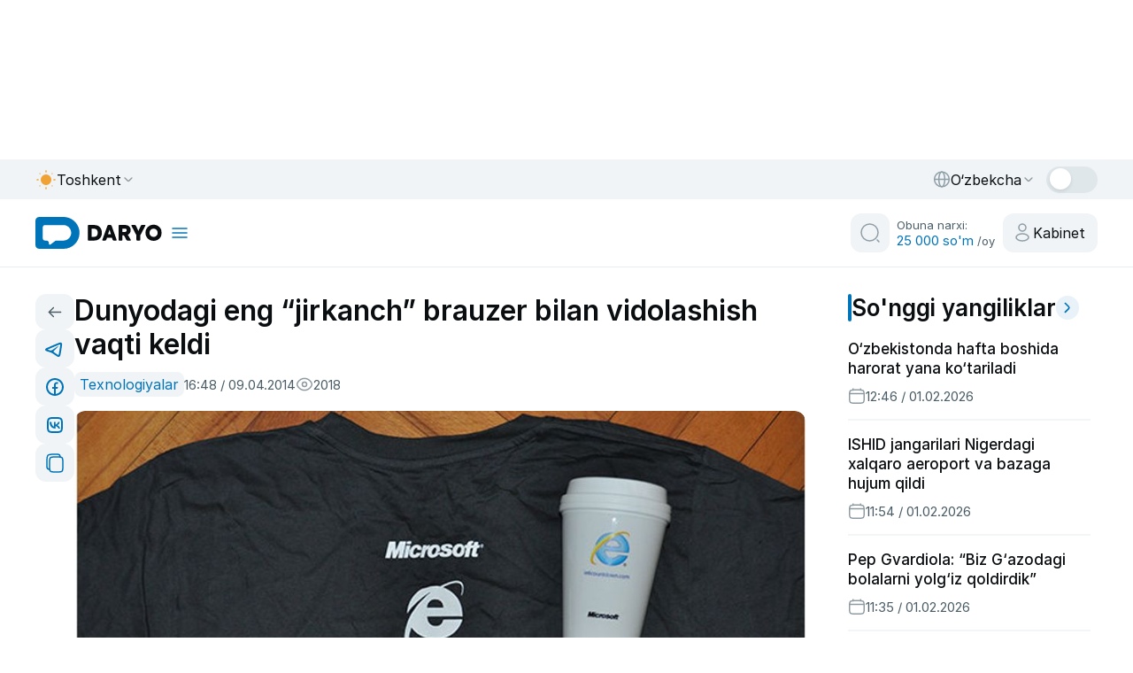

--- FILE ---
content_type: text/css
request_url: https://daryo.uz/_nuxt/NewsArticlePage.BZd-GnvM.css
body_size: 54
content:
.embed[data-v-f6a6488a]{margin:1rem 0}


--- FILE ---
content_type: text/css
request_url: https://daryo.uz/_nuxt/ads-bottom.DFsRN27d.css
body_size: 331
content:
.yandex-ad-container-bottom{border-radius:12px;margin:40px 0;overflow:hidden}.yandex-ad-container-bottom .yandex-ad-slot{min-height:1px;width:100%}.yandex-ad-container-bottom .yandex-ad-slot a img{max-height:250px!important;max-width:none!important}@media(max-width:997px){.yandex-ad-container-bottom{display:none}}


--- FILE ---
content_type: application/javascript
request_url: https://daryo.uz/_nuxt/YFFCJt8j.js
body_size: 13163
content:
import{r as e,S as a}from"./Dehya_0G.js";import{e as t,p as l,i as o,n as i,a as n,b as r,d,u as s,w as p}from"./DgF7SGNL.js";import{o as u,ai as v,aj as f,R as c,ak as y,v as g,E as m,m as b,al as h,G as S}from"./D8FfJal9.js";function w(a,i){void 0===a&&(a={});const n={on:{}},r={};t(n,e),n._emitClasses=!0,n.init=!1;const d={},s=l.map(e=>e.replace(/_/,"")),p=Object.assign({},a);return Object.keys(p).forEach(e=>{void 0!==a[e]&&(s.indexOf(e)>=0?o(a[e])?(n[e]={},r[e]={},t(n[e],a[e]),t(r[e],a[e])):(n[e]=a[e],r[e]=a[e]):0===e.search(/on[A-Z]/)&&"function"==typeof a[e]?n.on[`${e[2].toLowerCase()}${e.substr(3)}`]=a[e]:d[e]=a[e])}),["navigation","pagination","scrollbar"].forEach(e=>{!0===n[e]&&(n[e]={}),!1===n[e]&&delete n[e]}),{params:n,passedParams:r,rest:d,events:{}}}function B(e,a,t){void 0===e&&(e={});const l=[],o={"container-start":[],"container-end":[],"wrapper-start":[],"wrapper-end":[]},i=(e,a)=>{Array.isArray(e)&&e.forEach(e=>{const t="symbol"==typeof e.type;"default"===a&&(a="container-end"),t&&e.children?i(e.children,a):e.type&&("SwiperSlide"===e.type.name||"AsyncComponentWrapper"===e.type.name)||e.componentOptions&&"SwiperSlide"===e.componentOptions.tag?l.push(e):o[a]&&o[a].push(e)})};return Object.keys(e).forEach(a=>{if("function"!=typeof e[a])return;const t=e[a]();i(t,a)}),t.value=a.value,a.value=l,{slides:l,slots:o}}const O={name:"Swiper",props:{tag:{type:String,default:"div"},wrapperTag:{type:String,default:"div"},modules:{type:Array,default:void 0},init:{type:Boolean,default:void 0},direction:{type:String,default:void 0},oneWayMovement:{type:Boolean,default:void 0},swiperElementNodeName:{type:String,default:"SWIPER-CONTAINER"},touchEventsTarget:{type:String,default:void 0},initialSlide:{type:Number,default:void 0},speed:{type:Number,default:void 0},cssMode:{type:Boolean,default:void 0},updateOnWindowResize:{type:Boolean,default:void 0},resizeObserver:{type:Boolean,default:void 0},nested:{type:Boolean,default:void 0},focusableElements:{type:String,default:void 0},width:{type:Number,default:void 0},height:{type:Number,default:void 0},preventInteractionOnTransition:{type:Boolean,default:void 0},userAgent:{type:String,default:void 0},url:{type:String,default:void 0},edgeSwipeDetection:{type:[Boolean,String],default:void 0},edgeSwipeThreshold:{type:Number,default:void 0},autoHeight:{type:Boolean,default:void 0},setWrapperSize:{type:Boolean,default:void 0},virtualTranslate:{type:Boolean,default:void 0},effect:{type:String,default:void 0},breakpoints:{type:Object,default:void 0},breakpointsBase:{type:String,default:void 0},spaceBetween:{type:[Number,String],default:void 0},slidesPerView:{type:[Number,String],default:void 0},maxBackfaceHiddenSlides:{type:Number,default:void 0},slidesPerGroup:{type:Number,default:void 0},slidesPerGroupSkip:{type:Number,default:void 0},slidesPerGroupAuto:{type:Boolean,default:void 0},centeredSlides:{type:Boolean,default:void 0},centeredSlidesBounds:{type:Boolean,default:void 0},slidesOffsetBefore:{type:Number,default:void 0},slidesOffsetAfter:{type:Number,default:void 0},normalizeSlideIndex:{type:Boolean,default:void 0},centerInsufficientSlides:{type:Boolean,default:void 0},watchOverflow:{type:Boolean,default:void 0},roundLengths:{type:Boolean,default:void 0},touchRatio:{type:Number,default:void 0},touchAngle:{type:Number,default:void 0},simulateTouch:{type:Boolean,default:void 0},shortSwipes:{type:Boolean,default:void 0},longSwipes:{type:Boolean,default:void 0},longSwipesRatio:{type:Number,default:void 0},longSwipesMs:{type:Number,default:void 0},followFinger:{type:Boolean,default:void 0},allowTouchMove:{type:Boolean,default:void 0},threshold:{type:Number,default:void 0},touchMoveStopPropagation:{type:Boolean,default:void 0},touchStartPreventDefault:{type:Boolean,default:void 0},touchStartForcePreventDefault:{type:Boolean,default:void 0},touchReleaseOnEdges:{type:Boolean,default:void 0},uniqueNavElements:{type:Boolean,default:void 0},resistance:{type:Boolean,default:void 0},resistanceRatio:{type:Number,default:void 0},watchSlidesProgress:{type:Boolean,default:void 0},grabCursor:{type:Boolean,default:void 0},preventClicks:{type:Boolean,default:void 0},preventClicksPropagation:{type:Boolean,default:void 0},slideToClickedSlide:{type:Boolean,default:void 0},loop:{type:Boolean,default:void 0},loopedSlides:{type:Number,default:void 0},loopPreventsSliding:{type:Boolean,default:void 0},loopAdditionalSlides:{type:Number,default:void 0},loopAddBlankSlides:{type:Boolean,default:void 0},rewind:{type:Boolean,default:void 0},allowSlidePrev:{type:Boolean,default:void 0},allowSlideNext:{type:Boolean,default:void 0},swipeHandler:{type:Boolean,default:void 0},noSwiping:{type:Boolean,default:void 0},noSwipingClass:{type:String,default:void 0},noSwipingSelector:{type:String,default:void 0},passiveListeners:{type:Boolean,default:void 0},containerModifierClass:{type:String,default:void 0},slideClass:{type:String,default:void 0},slideActiveClass:{type:String,default:void 0},slideVisibleClass:{type:String,default:void 0},slideFullyVisibleClass:{type:String,default:void 0},slideBlankClass:{type:String,default:void 0},slideNextClass:{type:String,default:void 0},slidePrevClass:{type:String,default:void 0},wrapperClass:{type:String,default:void 0},lazyPreloaderClass:{type:String,default:void 0},lazyPreloadPrevNext:{type:Number,default:void 0},runCallbacksOnInit:{type:Boolean,default:void 0},observer:{type:Boolean,default:void 0},observeParents:{type:Boolean,default:void 0},observeSlideChildren:{type:Boolean,default:void 0},a11y:{type:[Boolean,Object],default:void 0},autoplay:{type:[Boolean,Object],default:void 0},controller:{type:Object,default:void 0},coverflowEffect:{type:Object,default:void 0},cubeEffect:{type:Object,default:void 0},fadeEffect:{type:Object,default:void 0},flipEffect:{type:Object,default:void 0},creativeEffect:{type:Object,default:void 0},cardsEffect:{type:Object,default:void 0},hashNavigation:{type:[Boolean,Object],default:void 0},history:{type:[Boolean,Object],default:void 0},keyboard:{type:[Boolean,Object],default:void 0},mousewheel:{type:[Boolean,Object],default:void 0},navigation:{type:[Boolean,Object],default:void 0},pagination:{type:[Boolean,Object],default:void 0},parallax:{type:[Boolean,Object],default:void 0},scrollbar:{type:[Boolean,Object],default:void 0},thumbs:{type:Object,default:void 0},virtual:{type:[Boolean,Object],default:void 0},zoom:{type:[Boolean,Object],default:void 0},grid:{type:[Object],default:void 0},freeMode:{type:[Boolean,Object],default:void 0},enabled:{type:Boolean,default:void 0}},emits:["_beforeBreakpoint","_containerClasses","_slideClass","_slideClasses","_swiper","_freeModeNoMomentumRelease","_virtualUpdated","activeIndexChange","afterInit","autoplay","autoplayStart","autoplayStop","autoplayPause","autoplayResume","autoplayTimeLeft","beforeDestroy","beforeInit","beforeLoopFix","beforeResize","beforeSlideChangeStart","beforeTransitionStart","breakpoint","changeDirection","click","disable","doubleTap","doubleClick","destroy","enable","fromEdge","hashChange","hashSet","init","keyPress","lock","loopFix","momentumBounce","navigationHide","navigationShow","navigationPrev","navigationNext","observerUpdate","orientationchange","paginationHide","paginationRender","paginationShow","paginationUpdate","progress","reachBeginning","reachEnd","realIndexChange","resize","scroll","scrollbarDragEnd","scrollbarDragMove","scrollbarDragStart","setTransition","setTranslate","slidesUpdated","slideChange","slideChangeTransitionEnd","slideChangeTransitionStart","slideNextTransitionEnd","slideNextTransitionStart","slidePrevTransitionEnd","slidePrevTransitionStart","slideResetTransitionStart","slideResetTransitionEnd","sliderMove","sliderFirstMove","slidesLengthChange","slidesGridLengthChange","snapGridLengthChange","snapIndexChange","swiper","tap","toEdge","touchEnd","touchMove","touchMoveOpposite","touchStart","transitionEnd","transitionStart","unlock","update","virtualUpdate","zoomChange"],setup(e,v){let{slots:b,emit:O}=v;const{tag:E,wrapperTag:x}=e,C=m("swiper"),N=m(null),j=m(!1),P=m(!1),k=m(null),T=m(null),z=m(null),I={value:[]},R={value:[]},_=m(null),A=m(null),M=m(null),L=m(null),{params:D,passedParams:U}=w(e);B(b,I,R),z.value=U,R.value=I.value,D.onAny=function(e){for(var a=arguments.length,t=new Array(a>1?a-1:0),l=1;l<a;l++)t[l-1]=arguments[l];O(e,...t)},Object.assign(D.on,{_beforeBreakpoint:()=>{B(b,I,R),j.value=!0},_containerClasses(e,a){C.value=a}});const F={...D};if(delete F.wrapperClass,T.value=new a(F),T.value.virtual&&T.value.params.virtual.enabled){T.value.virtual.slides=I.value;const e={cache:!1,slides:I.value,renderExternal:e=>{N.value=e},renderExternalUpdate:!1};t(T.value.params.virtual,e),t(T.value.originalParams.virtual,e)}function G(e){return D.virtual?function(e,a,t){if(!t)return null;const l=e=>{let t=e;return e<0?t=a.length+e:t>=a.length&&(t-=a.length),t},o=e.value.isHorizontal()?{[e.value.rtlTranslate?"right":"left"]:`${t.offset}px`}:{top:`${t.offset}px`},{from:i,to:n}=t,r=e.value.params.loop?-a.length:0,d=e.value.params.loop?2*a.length:a.length,s=[];for(let p=r;p<d;p+=1)p>=i&&p<=n&&s.length<a.length&&s.push(a[l(p)]);return s.map(a=>(a.props||(a.props={}),a.props.style||(a.props.style={}),a.props.swiperRef=e,a.props.style=o,a.type?y(a.type,{...a.props},a.children):a.componentOptions?y(a.componentOptions.Ctor,{...a.props},a.componentOptions.children):void 0))}(T,e,N.value):(e.forEach((e,a)=>{e.props||(e.props={}),e.props.swiperRef=T,e.props.swiperSlideIndex=a}),e)}return f(()=>{!P.value&&T.value&&(T.value.emitSlidesClasses(),P.value=!0);const{passedParams:a}=w(e),t=function(e,a,t,i,n){const r=[];if(!a)return r;const d=e=>{r.indexOf(e)<0&&r.push(e)};if(t&&i){const e=i.map(n),a=t.map(n);e.join("")!==a.join("")&&d("children"),i.length!==t.length&&d("children")}return l.filter(e=>"_"===e[0]).map(e=>e.replace(/_/,"")).forEach(t=>{if(t in e&&t in a)if(o(e[t])&&o(a[t])){const l=Object.keys(e[t]),o=Object.keys(a[t]);l.length!==o.length?d(t):(l.forEach(l=>{e[t][l]!==a[t][l]&&d(t)}),o.forEach(l=>{e[t][l]!==a[t][l]&&d(t)}))}else e[t]!==a[t]&&d(t)}),r}(a,z.value,I.value,R.value,e=>e.props&&e.props.key);z.value=a,(t.length||j.value)&&T.value&&!T.value.destroyed&&s({swiper:T.value,slides:I.value,passedParams:a,changedParams:t,nextEl:_.value,prevEl:A.value,scrollbarEl:L.value,paginationEl:M.value}),j.value=!1}),h("swiper",T),g(N,()=>{S(()=>{var e;!(e=T.value)||e.destroyed||!e.params.virtual||e.params.virtual&&!e.params.virtual.enabled||(e.updateSlides(),e.updateProgress(),e.updateSlidesClasses(),e.emit("_virtualUpdated"),e.parallax&&e.params.parallax&&e.params.parallax.enabled&&e.parallax.setTranslate())})}),u(()=>{k.value&&(function(e,a){let{el:t,nextEl:l,prevEl:o,paginationEl:d,scrollbarEl:s,swiper:p}=e;i(a)&&l&&o&&(p.params.navigation.nextEl=l,p.originalParams.navigation.nextEl=l,p.params.navigation.prevEl=o,p.originalParams.navigation.prevEl=o),n(a)&&d&&(p.params.pagination.el=d,p.originalParams.pagination.el=d),r(a)&&s&&(p.params.scrollbar.el=s,p.originalParams.scrollbar.el=s),p.init(t)}({el:k.value,nextEl:_.value,prevEl:A.value,paginationEl:M.value,scrollbarEl:L.value,swiper:T.value},D),O("swiper",T.value))}),c(()=>{T.value&&!T.value.destroyed&&T.value.destroy(!0,!1)}),()=>{const{slides:a,slots:t}=B(b,I,R);return y(E,{ref:k,class:d(C.value)},[t["container-start"],y(x,{class:p(D.wrapperClass)},[t["wrapper-start"],G(a),t["wrapper-end"]]),i(e)&&[y("div",{ref:A,class:"swiper-button-prev"}),y("div",{ref:_,class:"swiper-button-next"})],r(e)&&y("div",{ref:L,class:"swiper-scrollbar"}),n(e)&&y("div",{ref:M,class:"swiper-pagination"}),t["container-end"]])}}},E={name:"SwiperSlide",props:{tag:{type:String,default:"div"},swiperRef:{type:Object,required:!1},swiperSlideIndex:{type:Number,default:void 0,required:!1},zoom:{type:Boolean,default:void 0,required:!1},lazy:{type:Boolean,default:!1,required:!1},virtualIndex:{type:[String,Number],default:void 0}},setup(e,a){let{slots:t}=a,l=!1;const{swiperRef:o}=e,i=m(null),n=m("swiper-slide"),r=m(!1);function s(e,a,t){a===i.value&&(n.value=t)}u(()=>{o&&o.value&&(o.value.on("_slideClass",s),l=!0)}),v(()=>{!l&&o&&o.value&&(o.value.on("_slideClass",s),l=!0)}),f(()=>{i.value&&o&&o.value&&(void 0!==e.swiperSlideIndex&&(i.value.swiperSlideIndex=e.swiperSlideIndex),o.value.destroyed&&"swiper-slide"!==n.value&&(n.value="swiper-slide"))}),c(()=>{o&&o.value&&o.value.off("_slideClass",s)});const p=b(()=>({isActive:n.value.indexOf("swiper-slide-active")>=0,isVisible:n.value.indexOf("swiper-slide-visible")>=0,isPrev:n.value.indexOf("swiper-slide-prev")>=0,isNext:n.value.indexOf("swiper-slide-next")>=0}));h("swiperSlide",p);const g=()=>{r.value=!0};return()=>y(e.tag,{class:d(`${n.value}`),ref:i,"data-swiper-slide-index":void 0===e.virtualIndex&&o&&o.value&&o.value.params.loop?e.swiperSlideIndex:e.virtualIndex,onLoadCapture:g},e.zoom?y("div",{class:"swiper-zoom-container","data-swiper-zoom":"number"==typeof e.zoom?e.zoom:void 0},[t.default&&t.default(p.value),e.lazy&&!r.value&&y("div",{class:"swiper-lazy-preloader"})]):[t.default&&t.default(p.value),e.lazy&&!r.value&&y("div",{class:"swiper-lazy-preloader"})])}};export{O as S,E as a};


--- FILE ---
content_type: application/javascript
request_url: https://daryo.uz/_nuxt/hu9Ey7AM.js
body_size: 94
content:
import{a5 as o}from"./D8FfJal9.js";const r=o("/preloader.svg");export{r as _};


--- FILE ---
content_type: application/javascript
request_url: https://daryo.uz/_nuxt/Bth1HDp0.js
body_size: 1433
content:
const __vite__mapDeps=(i,m=__vite__mapDeps,d=(m.f||(m.f=["./BFzYe7R_.js","./D8FfJal9.js","./BZ83wMGE.js","./entry.WPmZelxe.css","./uzOvjixZ.js","./CzjOZDEd.js","./C23irKjw.js"])))=>i.map(i=>d[i]);
import{d as a,T as t,a as s,b as e,w as i,v as o,o as l,i as r,j as n,x as m,ab as u,F as d,c as _,h as c,e as p,n as w,_ as f}from"./D8FfJal9.js";import"./BZ83wMGE.js";const y=w(()=>f(()=>import("./BFzYe7R_.js"),__vite__mapDeps([0,1,2,3]),import.meta.url).then(a=>a.default||a)),h=w(()=>f(()=>import("./uzOvjixZ.js"),__vite__mapDeps([4,1,2,3]),import.meta.url).then(a=>a.default||a)),v=w(()=>f(()=>import("./CzjOZDEd.js"),__vite__mapDeps([5,6,1,2,3]),import.meta.url).then(a=>a.default||a)),j={class:"layout-body"},E=a({__name:"default",async setup(a){let w,f;t();const{t:E,locale:b}=s(),g=e(),{data:L}=([w,f]=i(async()=>_(`populars-${b.value}`,async()=>{const{data:a}=await p("news-latest?limit=5&offset=0");return a||[]},{watch:[b],immediate:!0})),w=await w,f(),w),{data:R}=([w,f]=i(async()=>_(`LiveMessages-${b.value}`,async()=>{const{data:a}=await p("live-messages");return a||[]},{watch:[b],immediate:!0})),w=await w,f(),w);return o(L,a=>{a&&(g.populars=a)},{immediate:!0}),o(R,a=>{a&&(g.liveMessagesYoutube=a)},{immediate:!0}),l(()=>{window&&(window.history.scrollRestoration="auto")}),(a,t)=>{const s=y,e=h,i=v;return c(),r(d,null,[n(s),m("div",j,[u(a.$slots,"default")]),n(e),n(i)],64)}}});export{E as default};


--- FILE ---
content_type: application/javascript
request_url: https://daryo.uz/_nuxt/GWOotsVc.js
body_size: 6833
content:
import{d as e,a as t,am as a,u as n,aA as i,s as r,o as l,v as o,R as s,h as u,i as c,x as d,j as p,z as m,F as _,C as v,k as y,y as f,H as h,O as g,J as w,A as x,B as b,l as S,E as I,m as k,G as U,P as j}from"./D8FfJal9.js";import{a as P,S as C}from"./YFFCJt8j.js";import{N}from"./CQo-dgXI.js";import{A as T}from"./COLWGxA5.js";/* empty css        *//* empty css        */import"./BZ83wMGE.js";import"./Dehya_0G.js";import"./DgF7SGNL.js";const D={key:0,class:"news section-pages"},O={class:"section-pages__wrapper_content"},q={class:"news-page-session__grid no-grid"},$={class:"featured-card__image"},M=["src","alt"],E={class:"featured-card__content"},F={class:"featured-card__content__items"},A=["innerHTML"],H={class:"cards__meta-items"},L={class:"news-card__badge p-34"},R={class:"news-page-session__nav"},V="client_device_id_v1",z=j(e({__name:"recomandationInner",props:{listName:{type:String,required:!0},pageType:{type:String,default:"home"},channel:{type:String,default:"www-desktop"},url:{type:String}},setup(e){const{t:j,locale:z}=t(),B=a(),G=n(),J=i("userId",()=>"anonymous"),W=r("auth_user"),Y=r("last_news_id"),K=e,Q=I("");function X(){return"xxxxxxxx-xxxx-4xxx-yxxx-xxxxxxxxxxxx".replace(/[xy]/g,e=>{const t=16*Math.random()|0;return("x"===e?t:3&t|8).toString(16)})}const Z=k(()=>{if(W?.value){const e=W.value;return String("object"==typeof e?e.id??e.user_id??e.uid??e:e)}return function(){try{const e=document.cookie.match(new RegExp("(^|; )"+"auth_user".replace(/([.$?*|{}()[\]\\/+^])/g,"\\$1")+"=([^;]*)"));return e?decodeURIComponent(e[2]):null}catch{return null}}()||String(J.value||"anonymous")}),ee={delay:4e3,disableOnInteraction:!1,waitForTransition:!1,pauseOnMouseEnter:!1},te=I(null),ae=I([]),ne=I(!1),ie=I(!1),re=I(Math.min(12,12)),le=I(null);function oe(){return"undefined"!=typeof crypto&&crypto.randomUUID?crypto.randomUUID():X()}function se(){return(new Date).toISOString()}async function ue(e){if(!e||!e.length)return;const t={locale:z.value,events:e};try{await async function(e){try{return{via:"fetch",res:await $fetch("/api/froomle/events",{method:"POST",body:e})}}catch(t){throw t}}(t)}catch(a){}}l(async()=>{Q.value=function(){try{let e=localStorage.getItem(V);if(!e){e="undefined"!=typeof crypto&&crypto.randomUUID?crypto.randomUUID():X();try{localStorage.setItem(V,e)}catch{}}return e}catch{try{return"undefined"!=typeof crypto&&crypto.randomUUID?crypto.randomUUID():X()}catch{return"no-consent"}}}(),await async function(e){ne.value=!0,ie.value=!1;try{const a=(t=e,{locale:z.value,user_id:Z.value,list_name:K.listName,page_type:K.pageType,channel:K.channel,list_size:t,device_id:Q.value||"unknown-device",context_item:K.url||G.fullPath,context_item_type:"article"}),n=await $fetch("/api/froomle/recommendations",{method:"POST",body:a});te.value=n;const i=n?.lists?.[0]?.items||[];ae.value=function(e){return(e||[]).map(e=>({item_id:Y.value,id:e.id??e.item_id??e.itemId,uri:e.uri??e.url??e.link,images:e.images??(e.image?[e.image]:[]),title:e.title??e.name??"",item_type:e.item_type??"article",date:e.date??e.published_at??null,raw:e}))}(i),re.value=e,await U();try{le.value?.update&&le.value.update(),le.value?.loopFix&&le.value.loopFix(),le.value?.autoplay?.start&&le.value.autoplay.start()}catch{}}catch(a){ie.value=!0}finally{ne.value=!1}var t}(re.value),ue([{event_type:"page_visit",page_type:"home",channel:K.channel,device_id:Q.value||"no-consent",user_id:Z.value,page_url:window.location.href,referrer:document.referrer||null,timestamp:se()}])});const ce=k(()=>ae.value||[]);function de(e){if(le.value&&le.value.off&&pe)try{le.value.off("slideChange",pe)}catch{}le.value=e,le.value&&le.value.on&&le.value.on("slideChange",pe);try{le.value?.autoplay?.start&&le.value.autoplay.start()}catch{}}function pe(){}function me(){le.value?.slidePrev&&le.value.slidePrev()}function _e(){le.value?.slideNext&&le.value.slideNext()}o(te,async e=>{if(!e)return;const t=e?.lists?.[0]?.items||[];if(!t.length)return;const a=e?.request_id??oe();ue(t.map((t,n)=>({event_type:"impression",page_type:K.pageType??"article_detail",list_name:K.listName,action_item:t.item_id??t.id,action_item_type:t.item_type??"article",position:n+1,request_id:a,user_group:e?.user_group,channel:K.channel,device_id:Q.value||"no-consent",user_id:Z.value,timestamp:se(),page_url:window.location.href})))},{immediate:!1});const ve=B.afterEach((e,t)=>{ue([{event_type:"page_visit",page_type:"home",channel:K.channel,device_id:Q.value||"no-consent",user_id:Z.value,page_url:window.location.href,referrer:document.referrer||null,timestamp:se()}]),e.params?.id??e.query?.id??K.url??(window.location.pathname||window.location.href),ue([{event_type:"detail_pageview",page_type:"article_detail",channel:K.channel,device_id:Q.value||"no-consent",user_id:Z.value,item_id:Y.value,action_item:window.location.href,action_item_type:"article",page_url:window.location.href,referrer:document.referrer||null,timestamp:se()}])});return s(()=>{if("function"==typeof ve&&ve(),le.value&&le.value.off&&pe)try{le.value.off("slideChange",pe)}catch{}}),(e,t)=>{const a=h;return ce.value.length?(u(),c("section",D,[d("div",O,[d("div",q,[p(f(C),{modules:[f(N),f(T)],"slides-per-view":3,"space-between":12,loop:!0,autoplay:ee,breakpoints:{0:{slidesPerView:1},600:{slidesPerView:2},1024:{slidesPerView:3}},onSwiper:de,class:"my-swiper"},{default:m(()=>[(u(!0),c(_,null,v(ce.value,(e,t)=>(u(),y(f(P),{key:`${e.id}-${t}`},{default:m(()=>[p(a,{to:e.uri,class:"featured-card","aria-label":e.title,onClick:g(()=>async function(e,t){const a=te.value,n={event_type:"click_on_recommendation",page_type:K.pageType??"article_detail",list_name:K.listName,action_item:e.item_id??e.id,action_item_type:e.item_type??"article",position:"number"==typeof t?t+1:void 0,request_id:a?.request_id??oe(),user_group:a?.user_group,channel:K.channel,device_id:Q.value||"no-consent",user_id:Z.value,timestamp:se(),page_url:window.location.href,target_url:e.uri??e.uri??null},i=e.uri??e.uri??null;try{await ue([{...n}])}catch(r){}try{i&&String(i).startsWith("http")?window.location.assign(i):i&&await B.push(i)}catch(l){try{i&&window.location.assign(i)}catch(o){}}}(e,t),["prevent"])},{default:m(()=>[d("div",$,[d("img",{class:"slider__image",src:e?.images?.[0],alt:e.title},null,8,M)]),d("div",E,[d("div",F,[d("h2",{class:"featured-card__title",innerHTML:e.title},null,8,A)]),d("div",H,[d("span",L,[p(w,{name:"daryo-i"}),x(b(f(j)(e.item_type)),1)])])])]),_:2},1032,["to","aria-label","onClick"])]),_:2},1024))),128))]),_:1},8,["modules"]),d("div",R,[d("button",{type:"button",class:"nav-prev rounded",onClick:me,"aria-label":"Previous"},[p(w,{name:"angle-left-white"})]),d("button",{type:"button",class:"nav-next rounded",onClick:_e,"aria-label":"Next"},[p(w,{name:"angle-right-white"})])])])])])):S("",!0)}}}),[["__scopeId","data-v-08e5b6e7"]]);export{z as default};


--- FILE ---
content_type: application/javascript
request_url: https://daryo.uz/_nuxt/B20Y4Xdo.js
body_size: 2507
content:
import{q as e,k as s}from"./Dehya_0G.js";function a(e){const{effect:s,swiper:a,on:t,setTranslate:r,setTransition:i,overwriteParams:n,perspective:o,recreateShadows:l,getEffectParams:d}=e;let f;t("beforeInit",()=>{if(a.params.effect!==s)return;a.classNames.push(`${a.params.containerModifierClass}${s}`),o&&o()&&a.classNames.push(`${a.params.containerModifierClass}3d`);const e=n?n():{};Object.assign(a.params,e),Object.assign(a.originalParams,e)}),t("setTranslate _virtualUpdated",()=>{a.params.effect===s&&r()}),t("setTransition",(e,t)=>{a.params.effect===s&&i(t)}),t("transitionEnd",()=>{if(a.params.effect===s&&l){if(!d||!d().slideShadows)return;a.slides.forEach(e=>{e.querySelectorAll(".swiper-slide-shadow-top, .swiper-slide-shadow-right, .swiper-slide-shadow-bottom, .swiper-slide-shadow-left").forEach(e=>e.remove())}),l()}}),t("virtualUpdate",()=>{a.params.effect===s&&(a.slides.length||(f=!0),requestAnimationFrame(()=>{f&&a.slides&&a.slides.length&&(r(),f=!1)}))})}function t(s,a){const t=e(a);return t!==a&&(t.style.backfaceVisibility="hidden",t.style["-webkit-backface-visibility"]="hidden"),t}function r(e){let{swiper:a,duration:t,transformElements:r,allSlides:i}=e;const{activeIndex:n}=a;if(a.params.virtualTranslate&&0!==t){let e,t=!1;e=i?r:r.filter(e=>{const s=e.classList.contains("swiper-slide-transform")?(e=>e.parentElement?e.parentElement:a.slides.find(s=>s.shadowRoot&&s.shadowRoot===e.parentNode))(e):e;return a.getSlideIndex(s)===n}),e.forEach(e=>{s(e,()=>{if(t)return;if(!a||a.destroyed)return;t=!0,a.animating=!1;const e=new window.CustomEvent("transitionend",{bubbles:!0,cancelable:!0});a.wrapperEl.dispatchEvent(e)})})}}function i(s){let{swiper:i,extendParams:n,on:o}=s;n({fadeEffect:{crossFade:!1}}),a({effect:"fade",swiper:i,on:o,setTranslate:()=>{const{slides:e}=i;i.params.fadeEffect;for(let s=0;s<e.length;s+=1){const e=i.slides[s];let a=-e.swiperSlideOffset;i.params.virtualTranslate||(a-=i.translate);let r=0;i.isHorizontal()||(r=a,a=0);const n=i.params.fadeEffect.crossFade?Math.max(1-Math.abs(e.progress),0):1+Math.min(Math.max(e.progress,-1),0),o=t(0,e);o.style.opacity=n,o.style.transform=`translate3d(${a}px, ${r}px, 0px)`}},setTransition:s=>{const a=i.slides.map(s=>e(s));a.forEach(e=>{e.style.transitionDuration=`${s}ms`}),r({swiper:i,duration:s,transformElements:a,allSlides:!0})},overwriteParams:()=>({slidesPerView:1,slidesPerGroup:1,watchSlidesProgress:!0,spaceBetween:0,virtualTranslate:!i.params.cssMode})})}export{i as E,t as a,r as b,a as e};


--- FILE ---
content_type: application/javascript
request_url: https://daryo.uz/_nuxt/D8FfJal9.js
body_size: 480600
content:
const __vite__mapDeps=(i,m=__vite__mapDeps,d=(m.f||(m.f=["./CQkfdSwf.js","./BZ83wMGE.js","./BbC0Ki6B.js","./DKLC_G84.js","./getPremium.DN980mbF.css","./D0tiYB6e.js","./read.BS5ksI8f.css","./YFFCJt8j.js","./Dehya_0G.js","./DgF7SGNL.js","./CQo-dgXI.js","./COLWGxA5.js","./B20Y4Xdo.js","./kl0iYQug.js","./CzfVwG7x.js","./loadMore.BlTy8FtG.css","./CM2GtDuC.js","./vZ_3QhGB.js","./index.BeHqSR0q.css","./HX1bFV15.js","./CLFMjiZq.js","./hu9Ey7AM.js","./Loader.DoDlbaUB.css","./DsaecncQ.js","./ProgressiveVisibleImg.Ch-8g4Uc.css","./B-PjVIlY.js","./l8iWO2wy.js","./C130Eo2H.js","./index.DdjPhEY9.css","./7bhvPFOE.js","./b03PZkzy.js","./CK0VWmr-.js","./DOfYBcaT.js","./BNFqtLpS.js","./YandexAd.sLEE1XSV.css","./BVy4Sldf.js","./DfRC61dn.js","./CjfGRfyo.js","./index.BBFElLNE.css","./D84HR0Vg.js","./DR1mxoRX.js","./ads-bottom.DFsRN27d.css","./BltMSQh5.js","./ads-bottom-mobile.CkXc69XO.css","./_alias_.C92286ty.css","./BQ11D6o5.js","./B4gaA0LW.js","./index.BTIfsb7D.css","./swiper.BiEk7v8n.css","./pagination.DioOUj-L.css","./navigation.w0mNYLsA.css","./fmg3s7rc.js","./CEq9cUGP.js","./CKYMgNi5.js","./PageTitle.D2_6aaWw.css","./C6Vpsy9a.js","./BTqvStB8.js","./BpRtKVZv.js","./BnqSt7wN.js","./qpT3TJUt.js","./a4DEsG_S.js","./DFH6TtrU.js","./CtJjbnbo.js","./CXtJheVg.js","./PageTable.Dmnxe6qX.css","./UCu4vl7P.js","./Biqc7tUO.js","./DVh0_9U-.js","./CemBTWcs.js","./Gmodv_Tt.js","./NewsArticlePage.BZd-GnvM.css","./Bcy-kbLU.js","./EkF1Bd_D.js","./Br7-atOL.js","./4kUXJGkn.js","./CxGuNSDP.js","./BankCurrency.FYL3TVhh.css","./B3NRhXKk.js","./BankCurrencyMobile.B7YEMgpz.css","./DixyPVaM.js","./BottomYandexAd.B30JTKuJ.css","./CnVGIt8W.js","./Loading.Dcn9i3RY.css","./C-YS5hTg.js","./AiZJWX8-.js","./toggleSwitch.-X8H4Nsq.css","./MobileMenu.DBzSzudx.css","./rRKaGOLB.js","./ToastNotification.DjpfOBbw.css","./DfHoNpmV.js","./CVLrff9Y.js","./coockie.rRnnCwVo.css","./pRe0e-mx.js","./fullMenu.65Nk1DDp.css","./Bpp7azVc.js","./BjxQrfvi.js","./recommend-mobile.d8CTo7PI.css","./DsVDT-7o.js","./Bth1HDp0.js","./BTSNfuyM.js","./C23irKjw.js","./CwLAdYaU.js","./U4S4g7Jy.js","./CkVAarQg.js","./CYY2-iP8.js","./BH34GGvp.js","./Bqm-8UtD.js","./Bt7o-1C1.js","./DepZcIut.js","./R0q6PsFV.js","./CJTwti00.js","./B8jwl7Z4.js","./D8mv8ATX.js","./DiBuyE2c.js","./CjlJ4ODQ.js","./DRdzMeHL.js","./DTtrRTgq.js","./CqXOLNYH.js","./EdiMNxbY.js","./BaWX41RY.js","./b4qNBPsW.js","./DZxt3R5d.js","./By5Tde0w.js","./DN1fFWH1.js","./H6fDGbk9.js","./Duv6a_zN.js","./Dz5u7uMM.js","./k03S3Uuk.js","./_DMnzwtl.js","./BHxwYBLS.js","./D5XQbHyB.js","./odH2BOiT.js","./BnJD47k5.js","./DqJKc2cV.js","./ChVc1Cb3.js","./B04F-CN-.js","./CQp3iv9W.js","./CdfevOGT.js","./CBI8KWiq.js","./XyqrbnS6.js","./Dr7Ic_q2.js","./CuyFxuZH.js","./DO_vtYr_.js","./GGg_ym8c.js","./BBkXu84P.js","./D12AGy0V.js","./D8tUUGNO.js","./RdFXi1Ad.js","./ByFXoGeP.js","./CqYWq5kl.js","./BQRNyrV4.js","./DFib1vY1.js","./DLr08ONb.js","./DefB-sJX.js","./FfPWeT4p.js","./DMAiK2Ao.js","./oysPv_AS.js","./ClfVbV-g.js","./CSMvvbs7.js","./u_uoPVca.js","./jQFYjQww.js","./BCxyBBhg.js","./IrMpzgKZ.js","./BTKQL2xa.js","./COKja0PV.js","./peWQrpz1.js","./DBtct23C.js","./N9rEFkv3.js","./BRncsCA1.js","./y_YYTqaJ.js","./C6DgDueP.js","./hX993EZd.js","./DH8gXPfM.js","./KZuPTRpU.js","./C3UIJXiM.js","./DJaF5pDD.js","./B5DiBA7L.js","./bwJFnpe3.js","./Camejk4o.js","./DcVLGAFm.js","./CtR_XrDu.js","./Bjvkauq-.js","./BW6SVokw.js","./DNZPEyz2.js","./DiiSvkNM.js","./BCouP-O8.js","./CHAng1x4.js","./iYfos18A.js","./CRxgd8_s.js","./CovSFs9G.js","./DDzJ1fXZ.js","./pdNgPS25.js","./C0cvs4vp.js","./D22nFifc.js","./BANK504v.js","./hivWDKXD.js","./D7MD8CZZ.js","./BP5eBGUo.js","./BRMlk21U.js","./S3hlkSIp.js","./BuqoWhwS.js","./C9pwj6h_.js","./Dieg787d.js","./asWhVSmB.js","./C7rgYKN9.js","./CC3FvQHH.js","./DstKlrSi.js","./BszllYyq.js","./Chw3gmqN.js","./BYRow3DB.js","./O5zjjHFR.js","./DgcQroct.js","./DxadqeLb.js","./BUfaOGSl.js","./Bw3xV_U-.js","./jMgUl9Vb.js","./aW2-cKGd.js","./CHVNcbFS.js","./CQ09x-nA.js","./login.BmpDvcSi.css","./B0smtKVV.js","./DQVlalDF.js","./addCart.Vj_Z_4UX.css"])))=>i.map(i=>d[i]);
import{r as e,_ as t,C as n,a as r,E as o,o as a,F as s,d as i,v as l,i as c,b as u,g as d,c as p,e as f,f as h,h as m,j as _,k as g,l as v,m as y,p as b,u as w,n as k,q as E,s as T,S as C,t as I,w as A,x as S,y as P,L as O,z as L,A as R,B as x,D}from"./BZ83wMGE.js";function j(e){const t=Object.create(null);for(const n of e.split(","))t[n]=1;return e=>e in t}!function(){const e=document.createElement("link").relList;if(!(e&&e.supports&&e.supports("modulepreload"))){for(const e of document.querySelectorAll('link[rel="modulepreload"]'))t(e);new MutationObserver(e=>{for(const n of e)if("childList"===n.type)for(const e of n.addedNodes)"LINK"===e.tagName&&"modulepreload"===e.rel&&t(e)}).observe(document,{childList:!0,subtree:!0})}function t(e){if(e.ep)return;e.ep=!0;const t=function(e){const t={};return e.integrity&&(t.integrity=e.integrity),e.referrerPolicy&&(t.referrerPolicy=e.referrerPolicy),"use-credentials"===e.crossOrigin?t.credentials="include":"anonymous"===e.crossOrigin?t.credentials="omit":t.credentials="same-origin",t}(e);fetch(e.href,t)}}();const M={},N=[],V=()=>{},$=()=>!1,F=e=>111===e.charCodeAt(0)&&110===e.charCodeAt(1)&&(e.charCodeAt(2)>122||e.charCodeAt(2)<97),U=e=>e.startsWith("onUpdate:"),H=Object.assign,z=(e,t)=>{const n=e.indexOf(t);n>-1&&e.splice(n,1)},B=Object.prototype.hasOwnProperty,W=(e,t)=>B.call(e,t),q=Array.isArray,K=e=>"[object Map]"===ne(e),G=e=>"[object Set]"===ne(e),J=e=>"[object Date]"===ne(e),Z=e=>"function"==typeof e,Y=e=>"string"==typeof e,X=e=>"symbol"==typeof e,Q=e=>null!==e&&"object"==typeof e,ee=e=>(Q(e)||Z(e))&&Z(e.then)&&Z(e.catch),te=Object.prototype.toString,ne=e=>te.call(e),re=e=>"[object Object]"===ne(e),oe=e=>Y(e)&&"NaN"!==e&&"-"!==e[0]&&""+parseInt(e,10)===e,ae=j(",key,ref,ref_for,ref_key,onVnodeBeforeMount,onVnodeMounted,onVnodeBeforeUpdate,onVnodeUpdated,onVnodeBeforeUnmount,onVnodeUnmounted"),se=e=>{const t=Object.create(null);return n=>t[n]||(t[n]=e(n))},ie=/-\w/g,le=se(e=>e.replace(ie,e=>e.slice(1).toUpperCase())),ce=/\B([A-Z])/g,ue=se(e=>e.replace(ce,"-$1").toLowerCase()),de=se(e=>e.charAt(0).toUpperCase()+e.slice(1)),pe=se(e=>e?`on${de(e)}`:""),fe=(e,t)=>!Object.is(e,t),he=(e,...t)=>{for(let n=0;n<e.length;n++)e[n](...t)},me=(e,t,n,r=!1)=>{Object.defineProperty(e,t,{configurable:!0,enumerable:!1,writable:r,value:n})},_e=e=>{const t=parseFloat(e);return isNaN(t)?e:t},ge=e=>{const t=Y(e)?Number(e):NaN;return isNaN(t)?e:t};let ve;const ye=()=>ve||(ve="undefined"!=typeof globalThis?globalThis:"undefined"!=typeof self?self:"undefined"!=typeof window?window:"undefined"!=typeof global?global:{});function be(e){if(q(e)){const t={};for(let n=0;n<e.length;n++){const r=e[n],o=Y(r)?Te(r):be(r);if(o)for(const e in o)t[e]=o[e]}return t}if(Y(e)||Q(e))return e}const we=/;(?![^(]*\))/g,ke=/:([^]+)/,Ee=/\/\*[^]*?\*\//g;function Te(e){const t={};return e.replace(Ee,"").split(we).forEach(e=>{if(e){const n=e.split(ke);n.length>1&&(t[n[0].trim()]=n[1].trim())}}),t}function Ce(e){let t="";if(Y(e))t=e;else if(q(e))for(let n=0;n<e.length;n++){const r=Ce(e[n]);r&&(t+=r+" ")}else if(Q(e))for(const n in e)e[n]&&(t+=n+" ");return t.trim()}const Ie=j("itemscope,allowfullscreen,formnovalidate,ismap,nomodule,novalidate,readonly");function Ae(e){return!!e||""===e}function Se(e,t){if(e===t)return!0;let n=J(e),r=J(t);if(n||r)return!(!n||!r)&&e.getTime()===t.getTime();if(n=X(e),r=X(t),n||r)return e===t;if(n=q(e),r=q(t),n||r)return!(!n||!r)&&function(e,t){if(e.length!==t.length)return!1;let n=!0;for(let r=0;n&&r<e.length;r++)n=Se(e[r],t[r]);return n}(e,t);if(n=Q(e),r=Q(t),n||r){if(!n||!r)return!1;if(Object.keys(e).length!==Object.keys(t).length)return!1;for(const n in e){const r=e.hasOwnProperty(n),o=t.hasOwnProperty(n);if(r&&!o||!r&&o||!Se(e[n],t[n]))return!1}}return String(e)===String(t)}function Pe(e,t){return e.findIndex(e=>Se(e,t))}const Oe=e=>!(!e||!0!==e.__v_isRef),Le=e=>Y(e)?e:null==e?"":q(e)||Q(e)&&(e.toString===te||!Z(e.toString))?Oe(e)?Le(e.value):JSON.stringify(e,Re,2):String(e),Re=(e,t)=>Oe(t)?Re(e,t.value):K(t)?{[`Map(${t.size})`]:[...t.entries()].reduce((e,[t,n],r)=>(e[xe(t,r)+" =>"]=n,e),{})}:G(t)?{[`Set(${t.size})`]:[...t.values()].map(e=>xe(e))}:X(t)?xe(t):!Q(t)||q(t)||re(t)?t:String(t),xe=(e,t="")=>{var n;return X(e)?`Symbol(${null!=(n=e.description)?n:t})`:e};let De,je;class Me{constructor(e=!1){this.detached=e,this._active=!0,this._on=0,this.effects=[],this.cleanups=[],this._isPaused=!1,this.parent=De,!e&&De&&(this.index=(De.scopes||(De.scopes=[])).push(this)-1)}get active(){return this._active}pause(){if(this._active){let e,t;if(this._isPaused=!0,this.scopes)for(e=0,t=this.scopes.length;e<t;e++)this.scopes[e].pause();for(e=0,t=this.effects.length;e<t;e++)this.effects[e].pause()}}resume(){if(this._active&&this._isPaused){let e,t;if(this._isPaused=!1,this.scopes)for(e=0,t=this.scopes.length;e<t;e++)this.scopes[e].resume();for(e=0,t=this.effects.length;e<t;e++)this.effects[e].resume()}}run(e){if(this._active){const t=De;try{return De=this,e()}finally{De=t}}}on(){1===++this._on&&(this.prevScope=De,De=this)}off(){this._on>0&&0===--this._on&&(De=this.prevScope,this.prevScope=void 0)}stop(e){if(this._active){let t,n;for(this._active=!1,t=0,n=this.effects.length;t<n;t++)this.effects[t].stop();for(this.effects.length=0,t=0,n=this.cleanups.length;t<n;t++)this.cleanups[t]();if(this.cleanups.length=0,this.scopes){for(t=0,n=this.scopes.length;t<n;t++)this.scopes[t].stop(!0);this.scopes.length=0}if(!this.detached&&this.parent&&!e){const e=this.parent.scopes.pop();e&&e!==this&&(this.parent.scopes[this.index]=e,e.index=this.index)}this.parent=void 0}}}function Ne(e){return new Me(e)}function Ve(){return De}function $e(e,t=!1){De&&De.cleanups.push(e)}const Fe=new WeakSet;class Ue{constructor(e){this.fn=e,this.deps=void 0,this.depsTail=void 0,this.flags=5,this.next=void 0,this.cleanup=void 0,this.scheduler=void 0,De&&De.active&&De.effects.push(this)}pause(){this.flags|=64}resume(){64&this.flags&&(this.flags&=-65,Fe.has(this)&&(Fe.delete(this),this.trigger()))}notify(){2&this.flags&&!(32&this.flags)||8&this.flags||We(this)}run(){if(!(1&this.flags))return this.fn();this.flags|=2,ot(this),Ge(this);const e=je,t=et;je=this,et=!0;try{return this.fn()}finally{Je(this),je=e,et=t,this.flags&=-3}}stop(){if(1&this.flags){for(let e=this.deps;e;e=e.nextDep)Xe(e);this.deps=this.depsTail=void 0,ot(this),this.onStop&&this.onStop(),this.flags&=-2}}trigger(){64&this.flags?Fe.add(this):this.scheduler?this.scheduler():this.runIfDirty()}runIfDirty(){Ze(this)&&this.run()}get dirty(){return Ze(this)}}let He,ze,Be=0;function We(e,t=!1){if(e.flags|=8,t)return e.next=ze,void(ze=e);e.next=He,He=e}function qe(){Be++}function Ke(){if(--Be>0)return;if(ze){let e=ze;for(ze=void 0;e;){const t=e.next;e.next=void 0,e.flags&=-9,e=t}}let e;for(;He;){let n=He;for(He=void 0;n;){const r=n.next;if(n.next=void 0,n.flags&=-9,1&n.flags)try{n.trigger()}catch(t){e||(e=t)}n=r}}if(e)throw e}function Ge(e){for(let t=e.deps;t;t=t.nextDep)t.version=-1,t.prevActiveLink=t.dep.activeLink,t.dep.activeLink=t}function Je(e){let t,n=e.depsTail,r=n;for(;r;){const e=r.prevDep;-1===r.version?(r===n&&(n=e),Xe(r),Qe(r)):t=r,r.dep.activeLink=r.prevActiveLink,r.prevActiveLink=void 0,r=e}e.deps=t,e.depsTail=n}function Ze(e){for(let t=e.deps;t;t=t.nextDep)if(t.dep.version!==t.version||t.dep.computed&&(Ye(t.dep.computed)||t.dep.version!==t.version))return!0;return!!e._dirty}function Ye(e){if(4&e.flags&&!(16&e.flags))return;if(e.flags&=-17,e.globalVersion===at)return;if(e.globalVersion=at,!e.isSSR&&128&e.flags&&(!e.deps&&!e._dirty||!Ze(e)))return;e.flags|=2;const t=e.dep,n=je,r=et;je=e,et=!0;try{Ge(e);const n=e.fn(e._value);(0===t.version||fe(n,e._value))&&(e.flags|=128,e._value=n,t.version++)}catch(o){throw t.version++,o}finally{je=n,et=r,Je(e),e.flags&=-3}}function Xe(e,t=!1){const{dep:n,prevSub:r,nextSub:o}=e;if(r&&(r.nextSub=o,e.prevSub=void 0),o&&(o.prevSub=r,e.nextSub=void 0),n.subs===e&&(n.subs=r,!r&&n.computed)){n.computed.flags&=-5;for(let e=n.computed.deps;e;e=e.nextDep)Xe(e,!0)}t||--n.sc||!n.map||n.map.delete(n.key)}function Qe(e){const{prevDep:t,nextDep:n}=e;t&&(t.nextDep=n,e.prevDep=void 0),n&&(n.prevDep=t,e.nextDep=void 0)}let et=!0;const tt=[];function nt(){tt.push(et),et=!1}function rt(){const e=tt.pop();et=void 0===e||e}function ot(e){const{cleanup:t}=e;if(e.cleanup=void 0,t){const e=je;je=void 0;try{t()}finally{je=e}}}let at=0;class st{constructor(e,t){this.sub=e,this.dep=t,this.version=t.version,this.nextDep=this.prevDep=this.nextSub=this.prevSub=this.prevActiveLink=void 0}}class it{constructor(e){this.computed=e,this.version=0,this.activeLink=void 0,this.subs=void 0,this.map=void 0,this.key=void 0,this.sc=0,this.__v_skip=!0}track(e){if(!je||!et||je===this.computed)return;let t=this.activeLink;if(void 0===t||t.sub!==je)t=this.activeLink=new st(je,this),je.deps?(t.prevDep=je.depsTail,je.depsTail.nextDep=t,je.depsTail=t):je.deps=je.depsTail=t,lt(t);else if(-1===t.version&&(t.version=this.version,t.nextDep)){const e=t.nextDep;e.prevDep=t.prevDep,t.prevDep&&(t.prevDep.nextDep=e),t.prevDep=je.depsTail,t.nextDep=void 0,je.depsTail.nextDep=t,je.depsTail=t,je.deps===t&&(je.deps=e)}return t}trigger(e){this.version++,at++,this.notify(e)}notify(e){qe();try{for(let e=this.subs;e;e=e.prevSub)e.sub.notify()&&e.sub.dep.notify()}finally{Ke()}}}function lt(e){if(e.dep.sc++,4&e.sub.flags){const t=e.dep.computed;if(t&&!e.dep.subs){t.flags|=20;for(let e=t.deps;e;e=e.nextDep)lt(e)}const n=e.dep.subs;n!==e&&(e.prevSub=n,n&&(n.nextSub=e)),e.dep.subs=e}}const ct=new WeakMap,ut=Symbol(""),dt=Symbol(""),pt=Symbol("");function ft(e,t,n){if(et&&je){let t=ct.get(e);t||ct.set(e,t=new Map);let r=t.get(n);r||(t.set(n,r=new it),r.map=t,r.key=n),r.track()}}function ht(e,t,n,r,o,a){const s=ct.get(e);if(!s)return void at++;const i=e=>{e&&e.trigger()};if(qe(),"clear"===t)s.forEach(i);else{const o=q(e),a=o&&oe(n);if(o&&"length"===n){const e=Number(r);s.forEach((t,n)=>{("length"===n||n===pt||!X(n)&&n>=e)&&i(t)})}else switch((void 0!==n||s.has(void 0))&&i(s.get(n)),a&&i(s.get(pt)),t){case"add":o?a&&i(s.get("length")):(i(s.get(ut)),K(e)&&i(s.get(dt)));break;case"delete":o||(i(s.get(ut)),K(e)&&i(s.get(dt)));break;case"set":K(e)&&i(s.get(ut))}}Ke()}function mt(e){const t=nn(e);return t===e?t:(ft(t,0,pt),en(e)?t:t.map(on))}function _t(e){return ft(e=nn(e),0,pt),e}function gt(e,t){return Qt(e)?an(Xt(e)?on(t):t):on(t)}const vt={__proto__:null,[Symbol.iterator](){return yt(this,Symbol.iterator,e=>gt(this,e))},concat(...e){return mt(this).concat(...e.map(e=>q(e)?mt(e):e))},entries(){return yt(this,"entries",e=>(e[1]=gt(this,e[1]),e))},every(e,t){return wt(this,"every",e,t,void 0,arguments)},filter(e,t){return wt(this,"filter",e,t,e=>e.map(e=>gt(this,e)),arguments)},find(e,t){return wt(this,"find",e,t,e=>gt(this,e),arguments)},findIndex(e,t){return wt(this,"findIndex",e,t,void 0,arguments)},findLast(e,t){return wt(this,"findLast",e,t,e=>gt(this,e),arguments)},findLastIndex(e,t){return wt(this,"findLastIndex",e,t,void 0,arguments)},forEach(e,t){return wt(this,"forEach",e,t,void 0,arguments)},includes(...e){return Et(this,"includes",e)},indexOf(...e){return Et(this,"indexOf",e)},join(e){return mt(this).join(e)},lastIndexOf(...e){return Et(this,"lastIndexOf",e)},map(e,t){return wt(this,"map",e,t,void 0,arguments)},pop(){return Tt(this,"pop")},push(...e){return Tt(this,"push",e)},reduce(e,...t){return kt(this,"reduce",e,t)},reduceRight(e,...t){return kt(this,"reduceRight",e,t)},shift(){return Tt(this,"shift")},some(e,t){return wt(this,"some",e,t,void 0,arguments)},splice(...e){return Tt(this,"splice",e)},toReversed(){return mt(this).toReversed()},toSorted(e){return mt(this).toSorted(e)},toSpliced(...e){return mt(this).toSpliced(...e)},unshift(...e){return Tt(this,"unshift",e)},values(){return yt(this,"values",e=>gt(this,e))}};function yt(e,t,n){const r=_t(e),o=r[t]();return r===e||en(e)||(o._next=o.next,o.next=()=>{const e=o._next();return e.done||(e.value=n(e.value)),e}),o}const bt=Array.prototype;function wt(e,t,n,r,o,a){const s=_t(e),i=s!==e&&!en(e),l=s[t];if(l!==bt[t]){const t=l.apply(e,a);return i?on(t):t}let c=n;s!==e&&(i?c=function(t,r){return n.call(this,gt(e,t),r,e)}:n.length>2&&(c=function(t,r){return n.call(this,t,r,e)}));const u=l.call(s,c,r);return i&&o?o(u):u}function kt(e,t,n,r){const o=_t(e);let a=n;return o!==e&&(en(e)?n.length>3&&(a=function(t,r,o){return n.call(this,t,r,o,e)}):a=function(t,r,o){return n.call(this,t,gt(e,r),o,e)}),o[t](a,...r)}function Et(e,t,n){const r=nn(e);ft(r,0,pt);const o=r[t](...n);return-1!==o&&!1!==o||!tn(n[0])?o:(n[0]=nn(n[0]),r[t](...n))}function Tt(e,t,n=[]){nt(),qe();const r=nn(e)[t].apply(e,n);return Ke(),rt(),r}const Ct=j("__proto__,__v_isRef,__isVue"),It=new Set(Object.getOwnPropertyNames(Symbol).filter(e=>"arguments"!==e&&"caller"!==e).map(e=>Symbol[e]).filter(X));function At(e){X(e)||(e=String(e));const t=nn(this);return ft(t,0,e),t.hasOwnProperty(e)}class St{constructor(e=!1,t=!1){this._isReadonly=e,this._isShallow=t}get(e,t,n){if("__v_skip"===t)return e.__v_skip;const r=this._isReadonly,o=this._isShallow;if("__v_isReactive"===t)return!r;if("__v_isReadonly"===t)return r;if("__v_isShallow"===t)return o;if("__v_raw"===t)return n===(r?o?qt:Wt:o?Bt:zt).get(e)||Object.getPrototypeOf(e)===Object.getPrototypeOf(n)?e:void 0;const a=q(e);if(!r){let e;if(a&&(e=vt[t]))return e;if("hasOwnProperty"===t)return At}const s=Reflect.get(e,t,sn(e)?e:n);if(X(t)?It.has(t):Ct(t))return s;if(r||ft(e,0,t),o)return s;if(sn(s)){const e=a&&oe(t)?s:s.value;return r&&Q(e)?Jt(e):e}return Q(s)?r?Jt(s):Kt(s):s}}class Pt extends St{constructor(e=!1){super(!1,e)}set(e,t,n,r){let o=e[t];const a=q(e)&&oe(t);if(!this._isShallow){const e=Qt(o);if(en(n)||Qt(n)||(o=nn(o),n=nn(n)),!a&&sn(o)&&!sn(n))return e||(o.value=n),!0}const s=a?Number(t)<e.length:W(e,t),i=Reflect.set(e,t,n,sn(e)?e:r);return e===nn(r)&&(s?fe(n,o)&&ht(e,"set",t,n):ht(e,"add",t,n)),i}deleteProperty(e,t){const n=W(e,t);e[t];const r=Reflect.deleteProperty(e,t);return r&&n&&ht(e,"delete",t,void 0),r}has(e,t){const n=Reflect.has(e,t);return X(t)&&It.has(t)||ft(e,0,t),n}ownKeys(e){return ft(e,0,q(e)?"length":ut),Reflect.ownKeys(e)}}class Ot extends St{constructor(e=!1){super(!0,e)}set(e,t){return!0}deleteProperty(e,t){return!0}}const Lt=new Pt,Rt=new Ot,xt=new Pt(!0),Dt=new Ot(!0),jt=e=>e,Mt=e=>Reflect.getPrototypeOf(e);function Nt(e){return function(...t){return"delete"!==e&&("clear"===e?void 0:this)}}function Vt(e,t){const n=function(e,t){const n={get(n){const r=this.__v_raw,o=nn(r),a=nn(n);e||(fe(n,a)&&ft(o,0,n),ft(o,0,a));const{has:s}=Mt(o),i=t?jt:e?an:on;return s.call(o,n)?i(r.get(n)):s.call(o,a)?i(r.get(a)):void(r!==o&&r.get(n))},get size(){const t=this.__v_raw;return!e&&ft(nn(t),0,ut),t.size},has(t){const n=this.__v_raw,r=nn(n),o=nn(t);return e||(fe(t,o)&&ft(r,0,t),ft(r,0,o)),t===o?n.has(t):n.has(t)||n.has(o)},forEach(n,r){const o=this,a=o.__v_raw,s=t?jt:e?an:on;return!e&&ft(nn(a),0,ut),a.forEach((e,t)=>n.call(r,s(e),s(t),o))}};return H(n,e?{add:Nt("add"),set:Nt("set"),delete:Nt("delete"),clear:Nt("clear")}:{add(e){t||en(e)||Qt(e)||(e=nn(e));const n=nn(this);return Mt(n).has.call(n,e)||(n.add(e),ht(n,"add",e,e)),this},set(e,n){t||en(n)||Qt(n)||(n=nn(n));const r=nn(this),{has:o,get:a}=Mt(r);let s=o.call(r,e);s||(e=nn(e),s=o.call(r,e));const i=a.call(r,e);return r.set(e,n),s?fe(n,i)&&ht(r,"set",e,n):ht(r,"add",e,n),this},delete(e){const t=nn(this),{has:n,get:r}=Mt(t);let o=n.call(t,e);o||(e=nn(e),o=n.call(t,e)),r&&r.call(t,e);const a=t.delete(e);return o&&ht(t,"delete",e,void 0),a},clear(){const e=nn(this),t=0!==e.size,n=e.clear();return t&&ht(e,"clear",void 0,void 0),n}}),["keys","values","entries",Symbol.iterator].forEach(r=>{n[r]=function(e,t,n){return function(...r){const o=this.__v_raw,a=nn(o),s=K(a),i="entries"===e||e===Symbol.iterator&&s,l="keys"===e&&s,c=o[e](...r),u=n?jt:t?an:on;return!t&&ft(a,0,l?dt:ut),H(Object.create(c),{next(){const{value:e,done:t}=c.next();return t?{value:e,done:t}:{value:i?[u(e[0]),u(e[1])]:u(e),done:t}}})}}(r,e,t)}),n}(e,t);return(t,r,o)=>"__v_isReactive"===r?!e:"__v_isReadonly"===r?e:"__v_raw"===r?t:Reflect.get(W(n,r)&&r in t?n:t,r,o)}const $t={get:Vt(!1,!1)},Ft={get:Vt(!1,!0)},Ut={get:Vt(!0,!1)},Ht={get:Vt(!0,!0)},zt=new WeakMap,Bt=new WeakMap,Wt=new WeakMap,qt=new WeakMap;function Kt(e){return Qt(e)?e:Yt(e,!1,Lt,$t,zt)}function Gt(e){return Yt(e,!1,xt,Ft,Bt)}function Jt(e){return Yt(e,!0,Rt,Ut,Wt)}function Zt(e){return Yt(e,!0,Dt,Ht,qt)}function Yt(e,t,n,r,o){if(!Q(e))return e;if(e.__v_raw&&(!t||!e.__v_isReactive))return e;const a=(s=e).__v_skip||!Object.isExtensible(s)?0:function(e){switch(e){case"Object":case"Array":return 1;case"Map":case"Set":case"WeakMap":case"WeakSet":return 2;default:return 0}}((e=>ne(e).slice(8,-1))(s));var s;if(0===a)return e;const i=o.get(e);if(i)return i;const l=new Proxy(e,2===a?r:n);return o.set(e,l),l}function Xt(e){return Qt(e)?Xt(e.__v_raw):!(!e||!e.__v_isReactive)}function Qt(e){return!(!e||!e.__v_isReadonly)}function en(e){return!(!e||!e.__v_isShallow)}function tn(e){return!!e&&!!e.__v_raw}function nn(e){const t=e&&e.__v_raw;return t?nn(t):e}function rn(e){return!W(e,"__v_skip")&&Object.isExtensible(e)&&me(e,"__v_skip",!0),e}const on=e=>Q(e)?Kt(e):e,an=e=>Q(e)?Jt(e):e;function sn(e){return!!e&&!0===e.__v_isRef}function ln(e){return un(e,!1)}function cn(e){return un(e,!0)}function un(e,t){return sn(e)?e:new dn(e,t)}class dn{constructor(e,t){this.dep=new it,this.__v_isRef=!0,this.__v_isShallow=!1,this._rawValue=t?e:nn(e),this._value=t?e:on(e),this.__v_isShallow=t}get value(){return this.dep.track(),this._value}set value(e){const t=this._rawValue,n=this.__v_isShallow||en(e)||Qt(e);fe(e=n?e:nn(e),t)&&(this._rawValue=e,this._value=n?e:on(e),this.dep.trigger())}}function pn(e){return sn(e)?e.value:e}function fn(e){return Z(e)?e():pn(e)}const hn={get:(e,t,n)=>"__v_raw"===t?e:pn(Reflect.get(e,t,n)),set:(e,t,n,r)=>{const o=e[t];return sn(o)&&!sn(n)?(o.value=n,!0):Reflect.set(e,t,n,r)}};function mn(e){return Xt(e)?e:new Proxy(e,hn)}class _n{constructor(e){this.__v_isRef=!0,this._value=void 0;const t=this.dep=new it,{get:n,set:r}=e(t.track.bind(t),t.trigger.bind(t));this._get=n,this._set=r}get value(){return this._value=this._get()}set value(e){this._set(e)}}function gn(e){const t=q(e)?new Array(e.length):{};for(const n in e)t[n]=wn(e,n);return t}class vn{constructor(e,t,n){this._object=e,this._key=t,this._defaultValue=n,this.__v_isRef=!0,this._value=void 0,this._raw=nn(e);let r=!0,o=e;if(!q(e)||!oe(String(t)))do{r=!tn(o)||en(o)}while(r&&(o=o.__v_raw));this._shallow=r}get value(){let e=this._object[this._key];return this._shallow&&(e=pn(e)),this._value=void 0===e?this._defaultValue:e}set value(e){if(this._shallow&&sn(this._raw[this._key])){const t=this._object[this._key];if(sn(t))return void(t.value=e)}this._object[this._key]=e}get dep(){return function(e,t){const n=ct.get(e);return n&&n.get(t)}(this._raw,this._key)}}class yn{constructor(e){this._getter=e,this.__v_isRef=!0,this.__v_isReadonly=!0,this._value=void 0}get value(){return this._value=this._getter()}}function bn(e,t,n){return sn(e)?e:Z(e)?new yn(e):Q(e)&&arguments.length>1?wn(e,t,n):ln(e)}function wn(e,t,n){return new vn(e,t,n)}class kn{constructor(e,t,n){this.fn=e,this.setter=t,this._value=void 0,this.dep=new it(this),this.__v_isRef=!0,this.deps=void 0,this.depsTail=void 0,this.flags=16,this.globalVersion=at-1,this.next=void 0,this.effect=this,this.__v_isReadonly=!t,this.isSSR=n}notify(){if(this.flags|=16,!(8&this.flags)&&je!==this)return We(this,!0),!0}get value(){const e=this.dep.track();return Ye(this),e&&(e.version=this.dep.version),this._value}set value(e){this.setter&&this.setter(e)}}function En(e,t,n=!1){let r,o;return Z(e)?r=e:(r=e.get,o=e.set),new kn(r,o,n)}const Tn={},Cn=new WeakMap;let In;function An(e,t=1/0,n){if(t<=0||!Q(e)||e.__v_skip)return e;if(((n=n||new Map).get(e)||0)>=t)return e;if(n.set(e,t),t--,sn(e))An(e.value,t,n);else if(q(e))for(let r=0;r<e.length;r++)An(e[r],t,n);else if(G(e)||K(e))e.forEach(e=>{An(e,t,n)});else if(re(e)){for(const r in e)An(e[r],t,n);for(const r of Object.getOwnPropertySymbols(e))Object.prototype.propertyIsEnumerable.call(e,r)&&An(e[r],t,n)}return e}function Sn(e,t,n,r){try{return r?e(...r):e()}catch(o){On(o,t,n)}}function Pn(e,t,n,r){if(Z(e)){const o=Sn(e,t,n,r);return o&&ee(o)&&o.catch(e=>{On(e,t,n)}),o}if(q(e)){const o=[];for(let a=0;a<e.length;a++)o.push(Pn(e[a],t,n,r));return o}}function On(e,t,n,r=!0){t&&t.vnode;const{errorHandler:o,throwUnhandledErrorInProduction:a}=t&&t.appContext.config||M;if(t){let r=t.parent;const a=t.proxy,s=`https://vuejs.org/error-reference/#runtime-${n}`;for(;r;){const t=r.ec;if(t)for(let n=0;n<t.length;n++)if(!1===t[n](e,a,s))return;r=r.parent}if(o)return nt(),Sn(o,null,10,[e,a,s]),void rt()}!function(e,t,n,r=!0,o=!1){if(o)throw e}(e,0,0,r,a)}const Ln=[];let Rn=-1;const xn=[];let Dn=null,jn=0;const Mn=Promise.resolve();let Nn=null;function Vn(e){const t=Nn||Mn;return e?t.then(this?e.bind(this):e):t}function $n(e){if(!(1&e.flags)){const t=Bn(e),n=Ln[Ln.length-1];!n||!(2&e.flags)&&t>=Bn(n)?Ln.push(e):Ln.splice(function(e){let t=Rn+1,n=Ln.length;for(;t<n;){const r=t+n>>>1,o=Ln[r],a=Bn(o);a<e||a===e&&2&o.flags?t=r+1:n=r}return t}(t),0,e),e.flags|=1,Fn()}}function Fn(){Nn||(Nn=Mn.then(Wn))}function Un(e){q(e)?xn.push(...e):Dn&&-1===e.id?Dn.splice(jn+1,0,e):1&e.flags||(xn.push(e),e.flags|=1),Fn()}function Hn(e,t,n=Rn+1){for(;n<Ln.length;n++){const t=Ln[n];if(t&&2&t.flags){if(e&&t.id!==e.uid)continue;Ln.splice(n,1),n--,4&t.flags&&(t.flags&=-2),t(),4&t.flags||(t.flags&=-2)}}}function zn(e){if(xn.length){const e=[...new Set(xn)].sort((e,t)=>Bn(e)-Bn(t));if(xn.length=0,Dn)return void Dn.push(...e);for(Dn=e,jn=0;jn<Dn.length;jn++){const e=Dn[jn];4&e.flags&&(e.flags&=-2),8&e.flags||e(),e.flags&=-2}Dn=null,jn=0}}const Bn=e=>null==e.id?2&e.flags?-1:1/0:e.id;function Wn(e){try{for(Rn=0;Rn<Ln.length;Rn++){const e=Ln[Rn];!e||8&e.flags||(4&e.flags&&(e.flags&=-2),Sn(e,e.i,e.i?15:14),4&e.flags||(e.flags&=-2))}}finally{for(;Rn<Ln.length;Rn++){const e=Ln[Rn];e&&(e.flags&=-2)}Rn=-1,Ln.length=0,zn(),Nn=null,(Ln.length||xn.length)&&Wn()}}let qn=null,Kn=null;function Gn(e){const t=qn;return qn=e,Kn=e&&e.type.__scopeId||null,t}function Jn(e,t=qn,n){if(!t)return e;if(e._n)return e;const r=(...n)=>{r._d&&Ua(-1);const o=Gn(t);let a;try{a=e(...n)}finally{Gn(o),r._d&&Ua(1)}return a};return r._n=!0,r._c=!0,r._d=!0,r}function Zn(e,t){if(null===qn)return e;const n=ys(qn),r=e.dirs||(e.dirs=[]);for(let o=0;o<t.length;o++){let[e,a,s,i=M]=t[o];e&&(Z(e)&&(e={mounted:e,updated:e}),e.deep&&An(a),r.push({dir:e,instance:n,value:a,oldValue:void 0,arg:s,modifiers:i}))}return e}function Yn(e,t,n,r){const o=e.dirs,a=t&&t.dirs;for(let s=0;s<o.length;s++){const i=o[s];a&&(i.oldValue=a[s].value);let l=i.dir[r];l&&(nt(),Pn(l,n,8,[e.el,i,e,t]),rt())}}function Xn(e,t){if(ls){let n=ls.provides;const r=ls.parent&&ls.parent.provides;r===n&&(n=ls.provides=Object.create(r)),n[e]=t}}function Qn(e,t,n=!1){const r=cs();if(r||Wo){let o=Wo?Wo._context.provides:r?null==r.parent||r.ce?r.vnode.appContext&&r.vnode.appContext.provides:r.parent.provides:void 0;if(o&&e in o)return o[e];if(arguments.length>1)return n&&Z(t)?t.call(r&&r.proxy):t}}function er(){return!(!cs()&&!Wo)}const tr=Symbol.for("v-scx");function nr(e,t,n){return rr(e,t,n)}function rr(e,t,n=M){const{immediate:r,deep:o,flush:a,once:s}=n,i=H({},n),l=t&&r||!t&&"post"!==a;let c;if(ms)if("sync"===a){const e=Qn(tr);c=e.__watcherHandles||(e.__watcherHandles=[])}else if(!l){const e=()=>{};return e.stop=V,e.resume=V,e.pause=V,e}const u=ls;i.call=(e,t,n)=>Pn(e,u,t,n);let d=!1;"post"===a?i.scheduler=e=>{ma(e,u&&u.suspense)}:"sync"!==a&&(d=!0,i.scheduler=(e,t)=>{t?e():$n(e)}),i.augmentJob=e=>{t&&(e.flags|=4),d&&(e.flags|=2,u&&(e.id=u.uid,e.i=u))};const p=function(e,t,n=M){const{immediate:r,deep:o,once:a,scheduler:s,augmentJob:i,call:l}=n,c=e=>o?e:en(e)||!1===o||0===o?An(e,1):An(e);let u,d,p,f,h=!1,m=!1;if(sn(e)?(d=()=>e.value,h=en(e)):Xt(e)?(d=()=>c(e),h=!0):q(e)?(m=!0,h=e.some(e=>Xt(e)||en(e)),d=()=>e.map(e=>sn(e)?e.value:Xt(e)?c(e):Z(e)?l?l(e,2):e():void 0)):d=Z(e)?t?l?()=>l(e,2):e:()=>{if(p){nt();try{p()}finally{rt()}}const t=In;In=u;try{return l?l(e,3,[f]):e(f)}finally{In=t}}:V,t&&o){const e=d,t=!0===o?1/0:o;d=()=>An(e(),t)}const _=Ve(),g=()=>{u.stop(),_&&_.active&&z(_.effects,u)};if(a&&t){const e=t;t=(...t)=>{e(...t),g()}}let v=m?new Array(e.length).fill(Tn):Tn;const y=e=>{if(1&u.flags&&(u.dirty||e))if(t){const e=u.run();if(o||h||(m?e.some((e,t)=>fe(e,v[t])):fe(e,v))){p&&p();const n=In;In=u;try{const n=[e,v===Tn?void 0:m&&v[0]===Tn?[]:v,f];v=e,l?l(t,3,n):t(...n)}finally{In=n}}}else u.run()};return i&&i(y),u=new Ue(d),u.scheduler=s?()=>s(y,!1):y,f=e=>function(e,t=!1,n=In){if(n){let t=Cn.get(n);t||Cn.set(n,t=[]),t.push(e)}}(e,!1,u),p=u.onStop=()=>{const e=Cn.get(u);if(e){if(l)l(e,4);else for(const t of e)t();Cn.delete(u)}},t?r?y(!0):v=u.run():s?s(y.bind(null,!0),!0):u.run(),g.pause=u.pause.bind(u),g.resume=u.resume.bind(u),g.stop=g,g}(e,t,i);return ms&&(c?c.push(p):l&&p()),p}function or(e,t,n){const r=this.proxy,o=Y(e)?e.includes(".")?ar(r,e):()=>r[e]:e.bind(r,r);let a;Z(t)?a=t:(a=t.handler,n=t);const s=ps(this),i=rr(o,a.bind(r),n);return s(),i}function ar(e,t){const n=t.split(".");return()=>{let t=e;for(let e=0;e<n.length&&t;e++)t=t[n[e]];return t}}const sr=Symbol("_vte"),ir=e=>e.__isTeleport,lr=e=>e&&(e.disabled||""===e.disabled),cr=e=>e&&(e.defer||""===e.defer),ur=e=>"undefined"!=typeof SVGElement&&e instanceof SVGElement,dr=e=>"function"==typeof MathMLElement&&e instanceof MathMLElement,pr=(e,t)=>{const n=e&&e.to;return Y(n)?t?t(n):null:n},fr={name:"Teleport",__isTeleport:!0,process(e,t,n,r,o,a,s,i,l,c){const{mc:u,pc:d,pbc:p,o:{insert:f,querySelector:h,createText:m,createComment:_}}=c,g=lr(t.props);let{shapeFlag:v,children:y,dynamicChildren:b}=t;if(null==e){const e=t.el=m(""),c=t.anchor=m("");f(e,n,r),f(c,n,r);const d=(e,t)=>{16&v&&u(y,e,t,o,a,s,i,l)},p=()=>{const e=t.target=pr(t.props,h),n=gr(e,t,m,f);e&&("svg"!==s&&ur(e)?s="svg":"mathml"!==s&&dr(e)&&(s="mathml"),o&&o.isCE&&(o.ce._teleportTargets||(o.ce._teleportTargets=new Set)).add(e),g||(d(e,n),_r(t,!1)))};g&&(d(n,c),_r(t,!0)),cr(t.props)?(t.el.__isMounted=!1,ma(()=>{p(),delete t.el.__isMounted},a)):p()}else{if(cr(t.props)&&!1===e.el.__isMounted)return void ma(()=>{fr.process(e,t,n,r,o,a,s,i,l,c)},a);t.el=e.el,t.targetStart=e.targetStart;const u=t.anchor=e.anchor,f=t.target=e.target,m=t.targetAnchor=e.targetAnchor,_=lr(e.props),v=_?n:f,y=_?u:m;if("svg"===s||ur(f)?s="svg":("mathml"===s||dr(f))&&(s="mathml"),b?(p(e.dynamicChildren,b,v,o,a,s,i),ba(e,t,!0)):l||d(e,t,v,y,o,a,s,i,!1),g)_?t.props&&e.props&&t.props.to!==e.props.to&&(t.props.to=e.props.to):hr(t,n,u,c,1);else if((t.props&&t.props.to)!==(e.props&&e.props.to)){const e=t.target=pr(t.props,h);e&&hr(t,e,null,c,0)}else _&&hr(t,f,m,c,1);_r(t,g)}},remove(e,t,n,{um:r,o:{remove:o}},a){const{shapeFlag:s,children:i,anchor:l,targetStart:c,targetAnchor:u,target:d,props:p}=e;if(d&&(o(c),o(u)),a&&o(l),16&s){const e=a||!lr(p);for(let o=0;o<i.length;o++){const a=i[o];r(a,t,n,e,!!a.dynamicChildren)}}},move:hr,hydrate:function(e,t,n,r,o,a,{o:{nextSibling:s,parentNode:i,querySelector:l,insert:c,createText:u}},d){function p(e,t,l,c){t.anchor=d(s(e),t,i(e),n,r,o,a),t.targetStart=l,t.targetAnchor=c}const f=t.target=pr(t.props,l),h=lr(t.props);if(f){const i=f._lpa||f.firstChild;if(16&t.shapeFlag)if(h)p(e,t,i,i&&s(i));else{t.anchor=s(e);let l=i;for(;l;){if(l&&8===l.nodeType)if("teleport start anchor"===l.data)t.targetStart=l;else if("teleport anchor"===l.data){t.targetAnchor=l,f._lpa=t.targetAnchor&&s(t.targetAnchor);break}l=s(l)}t.targetAnchor||gr(f,t,u,c),d(i&&s(i),t,f,n,r,o,a)}_r(t,h)}else h&&16&t.shapeFlag&&p(e,t,e,s(e));return t.anchor&&s(t.anchor)}};function hr(e,t,n,{o:{insert:r},m:o},a=2){0===a&&r(e.targetAnchor,t,n);const{el:s,anchor:i,shapeFlag:l,children:c,props:u}=e,d=2===a;if(d&&r(s,t,n),(!d||lr(u))&&16&l)for(let p=0;p<c.length;p++)o(c[p],t,n,2);d&&r(i,t,n)}const mr=fr;function _r(e,t){const n=e.ctx;if(n&&n.ut){let r,o;for(t?(r=e.el,o=e.anchor):(r=e.targetStart,o=e.targetAnchor);r&&r!==o;)1===r.nodeType&&r.setAttribute("data-v-owner",n.uid),r=r.nextSibling;n.ut()}}function gr(e,t,n,r){const o=t.targetStart=n(""),a=t.targetAnchor=n("");return o[sr]=a,e&&(r(o,e),r(a,e)),a}const vr=Symbol("_leaveCb"),yr=Symbol("_enterCb");function br(){const e={isMounted:!1,isLeaving:!1,isUnmounting:!1,leavingVNodes:new Map};return so(()=>{e.isMounted=!0}),co(()=>{e.isUnmounting=!0}),e}const wr=[Function,Array],kr={mode:String,appear:Boolean,persisted:Boolean,onBeforeEnter:wr,onEnter:wr,onAfterEnter:wr,onEnterCancelled:wr,onBeforeLeave:wr,onLeave:wr,onAfterLeave:wr,onLeaveCancelled:wr,onBeforeAppear:wr,onAppear:wr,onAfterAppear:wr,onAppearCancelled:wr},Er=e=>{const t=e.subTree;return t.component?Er(t.component):t};function Tr(e){let t=e[0];if(e.length>1)for(const n of e)if(n.type!==Da){t=n;break}return t}const Cr={name:"BaseTransition",props:kr,setup(e,{slots:t}){const n=cs(),r=br();return()=>{const o=t.default&&Lr(t.default(),!0);if(!o||!o.length)return;const a=Tr(o),s=nn(e),{mode:i}=s;if(r.isLeaving)return Sr(a);const l=Pr(a);if(!l)return Sr(a);let c=Ar(l,s,r,n,e=>c=e);l.type!==Da&&Or(l,c);let u=n.subTree&&Pr(n.subTree);if(u&&u.type!==Da&&!qa(u,l)&&Er(n).type!==Da){let e=Ar(u,s,r,n);if(Or(u,e),"out-in"===i&&l.type!==Da)return r.isLeaving=!0,e.afterLeave=()=>{r.isLeaving=!1,8&n.job.flags||n.update(),delete e.afterLeave,u=void 0},Sr(a);"in-out"===i&&l.type!==Da?e.delayLeave=(e,t,n)=>{Ir(r,u)[String(u.key)]=u,e[vr]=()=>{t(),e[vr]=void 0,delete c.delayedLeave,u=void 0},c.delayedLeave=()=>{n(),delete c.delayedLeave,u=void 0}}:u=void 0}else u&&(u=void 0);return a}}};function Ir(e,t){const{leavingVNodes:n}=e;let r=n.get(t.type);return r||(r=Object.create(null),n.set(t.type,r)),r}function Ar(e,t,n,r,o){const{appear:a,mode:s,persisted:i=!1,onBeforeEnter:l,onEnter:c,onAfterEnter:u,onEnterCancelled:d,onBeforeLeave:p,onLeave:f,onAfterLeave:h,onLeaveCancelled:m,onBeforeAppear:_,onAppear:g,onAfterAppear:v,onAppearCancelled:y}=t,b=String(e.key),w=Ir(n,e),k=(e,t)=>{e&&Pn(e,r,9,t)},E=(e,t)=>{const n=t[1];k(e,t),q(e)?e.every(e=>e.length<=1)&&n():e.length<=1&&n()},T={mode:s,persisted:i,beforeEnter(t){let r=l;if(!n.isMounted){if(!a)return;r=_||l}t[vr]&&t[vr](!0);const o=w[b];o&&qa(e,o)&&o.el[vr]&&o.el[vr](),k(r,[t])},enter(e){let t=c,r=u,o=d;if(!n.isMounted){if(!a)return;t=g||c,r=v||u,o=y||d}let s=!1;const i=e[yr]=t=>{s||(s=!0,k(t?o:r,[e]),T.delayedLeave&&T.delayedLeave(),e[yr]=void 0)};t?E(t,[e,i]):i()},leave(t,r){const o=String(e.key);if(t[yr]&&t[yr](!0),n.isUnmounting)return r();k(p,[t]);let a=!1;const s=t[vr]=n=>{a||(a=!0,r(),k(n?m:h,[t]),t[vr]=void 0,w[o]===e&&delete w[o])};w[o]=e,f?E(f,[t,s]):s()},clone(e){const a=Ar(e,t,n,r,o);return o&&o(a),a}};return T}function Sr(e){if(Gr(e))return(e=Ya(e)).children=null,e}function Pr(e){if(!Gr(e))return ir(e.type)&&e.children?Tr(e.children):e;if(e.component)return e.component.subTree;const{shapeFlag:t,children:n}=e;if(n){if(16&t)return n[0];if(32&t&&Z(n.default))return n.default()}}function Or(e,t){6&e.shapeFlag&&e.component?(e.transition=t,Or(e.component.subTree,t)):128&e.shapeFlag?(e.ssContent.transition=t.clone(e.ssContent),e.ssFallback.transition=t.clone(e.ssFallback)):e.transition=t}function Lr(e,t=!1,n){let r=[],o=0;for(let a=0;a<e.length;a++){let s=e[a];const i=null==n?s.key:String(n)+String(null!=s.key?s.key:a);s.type===Ra?(128&s.patchFlag&&o++,r=r.concat(Lr(s.children,t,i))):(t||s.type!==Da)&&r.push(null!=i?Ya(s,{key:i}):s)}if(o>1)for(let a=0;a<r.length;a++)r[a].patchFlag=-2;return r}function Rr(e,t){return Z(e)?(()=>H({name:e.name},t,{setup:e}))():e}function xr(e){e.ids=[e.ids[0]+e.ids[2]+++"-",0,0]}const Dr=new WeakMap;function jr(e,t,n,r,o=!1){if(q(e))return void e.forEach((e,a)=>jr(e,t&&(q(t)?t[a]:t),n,r,o));if(Wr(r)&&!o)return void(512&r.shapeFlag&&r.type.__asyncResolved&&r.component.subTree.component&&jr(e,t,n,r.component.subTree));const a=4&r.shapeFlag?ys(r.component):r.el,s=o?null:a,{i:i,r:l}=e,c=t&&t.r,u=i.refs===M?i.refs={}:i.refs,d=i.setupState,p=nn(d),f=d===M?$:e=>W(p,e);if(null!=c&&c!==l)if(Mr(t),Y(c))u[c]=null,f(c)&&(d[c]=null);else if(sn(c)){c.value=null;const e=t;e.k&&(u[e.k]=null)}if(Z(l))Sn(l,i,12,[s,u]);else{const t=Y(l),r=sn(l);if(t||r){const i=()=>{if(e.f){const n=t?f(l)?d[l]:u[l]:l.value;if(o)q(n)&&z(n,a);else if(q(n))n.includes(a)||n.push(a);else if(t)u[l]=[a],f(l)&&(d[l]=u[l]);else{const t=[a];l.value=t,e.k&&(u[e.k]=t)}}else t?(u[l]=s,f(l)&&(d[l]=s)):r&&(l.value=s,e.k&&(u[e.k]=s))};if(s){const t=()=>{i(),Dr.delete(e)};t.id=-1,Dr.set(e,t),ma(t,n)}else Mr(e),i()}}}function Mr(e){const t=Dr.get(e);t&&(t.flags|=8,Dr.delete(e))}let Nr=!1;const Vr=()=>{Nr||(Nr=!0)},$r=e=>{if(1===e.nodeType)return(e=>e.namespaceURI.includes("svg")&&"foreignObject"!==e.tagName)(e)?"svg":(e=>e.namespaceURI.includes("MathML"))(e)?"mathml":void 0},Fr=e=>8===e.nodeType;function Ur(e){const{mt:t,p:n,o:{patchProp:r,createText:o,nextSibling:a,parentNode:s,remove:i,insert:l,createComment:c}}=e,u=(n,r,i,c,v,y=!1)=>{y=y||!!r.dynamicChildren;const b=Fr(n)&&"["===n.data,w=()=>h(n,r,i,c,v,b),{type:k,ref:E,shapeFlag:T,patchFlag:C}=r;let I=n.nodeType;r.el=n,-2===C&&(y=!1,r.dynamicChildren=null);let A=null;switch(k){case xa:3!==I?""===r.children?(l(r.el=o(""),s(n),n),A=n):A=w():(n.data!==r.children&&(Vr(),n.data=r.children),A=a(n));break;case Da:g(n)?(A=a(n),_(r.el=n.content.firstChild,n,i)):A=8!==I||b?w():a(n);break;case ja:if(b&&(I=(n=a(n)).nodeType),1===I||3===I){A=n;const e=!r.children.length;for(let t=0;t<r.staticCount;t++)e&&(r.children+=1===A.nodeType?A.outerHTML:A.data),t===r.staticCount-1&&(r.anchor=A),A=a(A);return b?a(A):A}w();break;case Ra:A=b?f(n,r,i,c,v,y):w();break;default:if(1&T)A=1===I&&r.type.toLowerCase()===n.tagName.toLowerCase()||g(n)?d(n,r,i,c,v,y):w();else if(6&T){r.slotScopeIds=v;const e=s(n);if(A=b?m(n):Fr(n)&&"teleport start"===n.data?m(n,n.data,"teleport end"):a(n),t(r,e,null,i,c,$r(e),y),Wr(r)&&!r.type.__asyncResolved){let t;b?(t=Za(Ra),t.anchor=A?A.previousSibling:e.lastChild):t=3===n.nodeType?Xa(""):Za("div"),t.el=n,r.component.subTree=t}}else 64&T?A=8!==I?w():r.type.hydrate(n,r,i,c,v,y,e,p):128&T&&(A=r.type.hydrate(n,r,i,c,$r(s(n)),v,y,e,u))}return null!=E&&jr(E,null,c,r),A},d=(e,t,n,o,a,s)=>{s=s||!!t.dynamicChildren;const{type:l,props:c,patchFlag:u,shapeFlag:d,dirs:f,transition:h}=t,m="input"===l||"option"===l;if(m||-1!==u){f&&Yn(t,null,n,"created");let l,v=!1;if(g(e)){v=ya(null,h)&&n&&n.vnode.props&&n.vnode.props.appear;const r=e.content.firstChild;if(v){const e=r.getAttribute("class");e&&(r.$cls=e),h.beforeEnter(r)}_(r,e,n),t.el=e=r}if(16&d&&(!c||!c.innerHTML&&!c.textContent)){let r=p(e.firstChild,t,e,n,o,a,s);for(;r;){Br(e,1)||Vr();const t=r;r=r.nextSibling,i(t)}}else if(8&d){let n=t.children;"\n"!==n[0]||"PRE"!==e.tagName&&"TEXTAREA"!==e.tagName||(n=n.slice(1));const{textContent:r}=e;r!==n&&r!==n.replace(/\r\n|\r/g,"\n")&&(Br(e,0)||Vr(),e.textContent=t.children)}if(c)if(m||!s||48&u){const t=e.tagName.includes("-");for(const o in c)(m&&(o.endsWith("value")||"indeterminate"===o)||F(o)&&!ae(o)||"."===o[0]||t&&!ae(o))&&r(e,o,null,c[o],void 0,n)}else if(c.onClick)r(e,"onClick",null,c.onClick,void 0,n);else if(4&u&&Xt(c.style))for(const e in c.style)c.style[e];(l=c&&c.onVnodeBeforeMount)&&as(l,n,t),f&&Yn(t,null,n,"beforeMount"),((l=c&&c.onVnodeMounted)||f||v)&&Oa(()=>{l&&as(l,n,t),v&&h.enter(e),f&&Yn(t,null,n,"mounted")},o)}return e.nextSibling},p=(e,t,r,s,i,c,d)=>{d=d||!!t.dynamicChildren;const p=t.children,f=p.length;for(let h=0;h<f;h++){const t=d?p[h]:p[h]=ts(p[h]),m=t.type===xa;e?(m&&!d&&h+1<f&&ts(p[h+1]).type===xa&&(l(o(e.data.slice(t.children.length)),r,a(e)),e.data=t.children),e=u(e,t,s,i,c,d)):m&&!t.children?l(t.el=o(""),r):(Br(r,1)||Vr(),n(null,t,r,null,s,i,$r(r),c))}return e},f=(e,t,n,r,o,i)=>{const{slotScopeIds:u}=t;u&&(o=o?o.concat(u):u);const d=s(e),f=p(a(e),t,d,n,r,o,i);return f&&Fr(f)&&"]"===f.data?a(t.anchor=f):(Vr(),l(t.anchor=c("]"),d,f),f)},h=(e,t,r,o,l,c)=>{if(Br(e.parentElement,1)||Vr(),t.el=null,c){const t=m(e);for(;;){const n=a(e);if(!n||n===t)break;i(n)}}const u=a(e),d=s(e);return i(e),n(null,t,d,u,r,o,$r(d),l),r&&(r.vnode.el=t.el,ea(r,t.el)),u},m=(e,t="[",n="]")=>{let r=0;for(;e;)if((e=a(e))&&Fr(e)&&(e.data===t&&r++,e.data===n)){if(0===r)return a(e);r--}return e},_=(e,t,n)=>{const r=t.parentNode;r&&r.replaceChild(e,t);let o=n;for(;o;)o.vnode.el===t&&(o.vnode.el=o.subTree.el=e),o=o.parent},g=e=>1===e.nodeType&&"TEMPLATE"===e.tagName;return[(e,t)=>{if(!t.hasChildNodes())return n(null,e,t),zn(),void(t._vnode=e);u(t.firstChild,e,null,null,null),zn(),t._vnode=e},u]}const Hr="data-allow-mismatch",zr={0:"text",1:"children",2:"class",3:"style",4:"attribute"};function Br(e,t){if(0===t||1===t)for(;e&&!e.hasAttribute(Hr);)e=e.parentElement;const n=e&&e.getAttribute(Hr);if(null==n)return!1;if(""===n)return!0;{const e=n.split(",");return!(0!==t||!e.includes("children"))||e.includes(zr[t])}}ye().requestIdleCallback,ye().cancelIdleCallback;const Wr=e=>!!e.type.__asyncLoader;function qr(e){Z(e)&&(e={loader:e});const{loader:t,loadingComponent:n,errorComponent:r,delay:o=200,hydrate:a,timeout:s,suspensible:i=!0,onError:l}=e;let c,u=null,d=0;const p=()=>{let e;return u||(e=u=t().catch(e=>{if(e=e instanceof Error?e:new Error(String(e)),l)return new Promise((t,n)=>{l(e,()=>t((d++,u=null,p())),()=>n(e),d+1)});throw e}).then(t=>e!==u&&u?u:(t&&(t.__esModule||"Module"===t[Symbol.toStringTag])&&(t=t.default),c=t,t)))};return Rr({name:"AsyncComponentWrapper",__asyncLoader:p,__asyncHydrate(e,t,n){let r=!1;(t.bu||(t.bu=[])).push(()=>r=!0);const o=()=>{r||n()},s=a?()=>{const n=a(o,t=>function(e,t){if(Fr(e)&&"["===e.data){let n=1,r=e.nextSibling;for(;r;){if(1===r.nodeType){if(!1===t(r))break}else if(Fr(r))if("]"===r.data){if(0===--n)break}else"["===r.data&&n++;r=r.nextSibling}}else t(e)}(e,t));n&&(t.bum||(t.bum=[])).push(n)}:o;c?s():p().then(()=>!t.isUnmounted&&s())},get __asyncResolved(){return c},setup(){const e=ls;if(xr(e),c)return()=>Kr(c,e);const t=t=>{u=null,On(t,e,13,!r)};if(i&&e.suspense||ms)return p().then(t=>()=>Kr(t,e)).catch(e=>(t(e),()=>r?Za(r,{error:e}):null));const a=ln(!1),l=ln(),d=ln(!!o);return o&&setTimeout(()=>{d.value=!1},o),null!=s&&setTimeout(()=>{if(!a.value&&!l.value){const e=new Error(`Async component timed out after ${s}ms.`);t(e),l.value=e}},s),p().then(()=>{a.value=!0,e.parent&&Gr(e.parent.vnode)&&e.parent.update()}).catch(e=>{t(e),l.value=e}),()=>a.value&&c?Kr(c,e):l.value&&r?Za(r,{error:l.value}):n&&!d.value?Kr(n,e):void 0}})}function Kr(e,t){const{ref:n,props:r,children:o,ce:a}=t.vnode,s=Za(e,r,o);return s.ref=n,s.ce=a,delete t.vnode.ce,s}const Gr=e=>e.type.__isKeepAlive,Jr={name:"KeepAlive",__isKeepAlive:!0,props:{include:[String,RegExp,Array],exclude:[String,RegExp,Array],max:[String,Number]},setup(e,{slots:t}){const n=cs(),r=n.ctx;if(!r.renderer)return()=>{const e=t.default&&t.default();return e&&1===e.length?e[0]:e};const o=new Map,a=new Set;let s=null;const i=n.suspense,{renderer:{p:l,m:c,um:u,o:{createElement:d}}}=r,p=d("div");function f(e){to(e),u(e,n,i,!0)}function h(e){o.forEach((t,n)=>{const r=bs(Wr(t)?t.type.__asyncResolved||{}:t.type);r&&!e(r)&&m(n)})}function m(e){const t=o.get(e);!t||s&&qa(t,s)?s&&to(s):f(t),o.delete(e),a.delete(e)}r.activate=(e,t,n,r,o)=>{const a=e.component;c(e,t,n,0,i),l(a.vnode,e,t,n,a,i,r,e.slotScopeIds,o),ma(()=>{a.isDeactivated=!1,a.a&&he(a.a);const t=e.props&&e.props.onVnodeMounted;t&&as(t,a.parent,e)},i)},r.deactivate=e=>{const t=e.component;ka(t.m),ka(t.a),c(e,p,null,1,i),ma(()=>{t.da&&he(t.da);const n=e.props&&e.props.onVnodeUnmounted;n&&as(n,t.parent,e),t.isDeactivated=!0},i)},nr(()=>[e.include,e.exclude],([e,t])=>{e&&h(t=>Zr(e,t)),t&&h(e=>!Zr(t,e))},{flush:"post",deep:!0});let _=null;const g=()=>{null!=_&&(Ta(n.subTree.type)?ma(()=>{o.set(_,no(n.subTree))},n.subTree.suspense):o.set(_,no(n.subTree)))};return so(g),lo(g),co(()=>{o.forEach(e=>{const{subTree:t,suspense:r}=n,o=no(t);if(e.type===o.type&&e.key===o.key){to(o);const e=o.component.da;return void(e&&ma(e,r))}f(e)})}),()=>{if(_=null,!t.default)return s=null;const n=t.default(),r=n[0];if(n.length>1)return s=null,n;if(!Wa(r)||!(4&r.shapeFlag||128&r.shapeFlag))return s=null,r;let i=no(r);if(i.type===Da)return s=null,i;const l=i.type,c=bs(Wr(i)?i.type.__asyncResolved||{}:l),{include:u,exclude:d,max:p}=e;if(u&&(!c||!Zr(u,c))||d&&c&&Zr(d,c))return i.shapeFlag&=-257,s=i,r;const f=null==i.key?l:i.key,h=o.get(f);return i.el&&(i=Ya(i),128&r.shapeFlag&&(r.ssContent=i)),_=f,h?(i.el=h.el,i.component=h.component,i.transition&&Or(i,i.transition),i.shapeFlag|=512,a.delete(f),a.add(f)):(a.add(f),p&&a.size>parseInt(p,10)&&m(a.values().next().value)),i.shapeFlag|=256,s=i,Ta(r.type)?r:i}}};function Zr(e,t){return q(e)?e.some(e=>Zr(e,t)):Y(e)?e.split(",").includes(t):"[object RegExp]"===ne(e)&&(e.lastIndex=0,e.test(t))}function Yr(e,t){Qr(e,"a",t)}function Xr(e,t){Qr(e,"da",t)}function Qr(e,t,n=ls){const r=e.__wdc||(e.__wdc=()=>{let t=n;for(;t;){if(t.isDeactivated)return;t=t.parent}return e()});if(ro(t,r,n),n){let e=n.parent;for(;e&&e.parent;)Gr(e.parent.vnode)&&eo(r,t,n,e),e=e.parent}}function eo(e,t,n,r){const o=ro(t,e,r,!0);uo(()=>{z(r[t],o)},n)}function to(e){e.shapeFlag&=-257,e.shapeFlag&=-513}function no(e){return 128&e.shapeFlag?e.ssContent:e}function ro(e,t,n=ls,r=!1){if(n){const o=n[e]||(n[e]=[]),a=t.__weh||(t.__weh=(...r)=>{nt();const o=ps(n),a=Pn(t,n,e,r);return o(),rt(),a});return r?o.unshift(a):o.push(a),a}}const oo=e=>(t,n=ls)=>{ms&&"sp"!==e||ro(e,(...e)=>t(...e),n)},ao=oo("bm"),so=oo("m"),io=oo("bu"),lo=oo("u"),co=oo("bum"),uo=oo("um"),po=oo("sp"),fo=oo("rtg"),ho=oo("rtc");function mo(e,t=ls){ro("ec",e,t)}const _o="components";function go(e,t){return bo(_o,e,!0,t)||e}const vo=Symbol.for("v-ndc");function yo(e){return Y(e)?bo(_o,e,!1)||e:e||vo}function bo(e,t,n=!0,r=!1){const o=qn||ls;if(o){const n=o.type;{const e=bs(n,!1);if(e&&(e===t||e===le(t)||e===de(le(t))))return n}const a=wo(o[e]||n[e],t)||wo(o.appContext[e],t);return!a&&r?n:a}}function wo(e,t){return e&&(e[t]||e[le(t)]||e[de(le(t))])}function ko(e,t,n,r){let o;const a=n,s=q(e);if(s||Y(e)){let n=!1,r=!1;s&&Xt(e)&&(n=!en(e),r=Qt(e),e=_t(e)),o=new Array(e.length);for(let s=0,i=e.length;s<i;s++)o[s]=t(n?r?an(on(e[s])):on(e[s]):e[s],s,void 0,a)}else if("number"==typeof e){o=new Array(e);for(let n=0;n<e;n++)o[n]=t(n+1,n,void 0,a)}else if(Q(e))if(e[Symbol.iterator])o=Array.from(e,(e,n)=>t(e,n,void 0,a));else{const n=Object.keys(e);o=new Array(n.length);for(let r=0,s=n.length;r<s;r++){const s=n[r];o[r]=t(e[s],s,r,a)}}else o=[];return o}function Eo(e,t,n={},r,o){if(qn.ce||qn.parent&&Wr(qn.parent)&&qn.parent.ce){const e=Object.keys(n).length>0;return"default"!==t&&(n.name=t),Va(),Ba(Ra,null,[Za("slot",n,r&&r())],e?-2:64)}let a=e[t];a&&a._c&&(a._d=!1),Va();const s=a&&To(a(n)),i=n.key||s&&s.key,l=Ba(Ra,{key:(i&&!X(i)?i:`_${t}`)+(!s&&r?"_fb":"")},s||(r?r():[]),s&&1===e._?64:-2);return l.scopeId&&(l.slotScopeIds=[l.scopeId+"-s"]),a&&a._c&&(a._d=!0),l}function To(e){return e.some(e=>!Wa(e)||e.type!==Da&&!(e.type===Ra&&!To(e.children)))?e:null}const Co=e=>e?hs(e)?ys(e):Co(e.parent):null,Io=H(Object.create(null),{$:e=>e,$el:e=>e.vnode.el,$data:e=>e.data,$props:e=>e.props,$attrs:e=>e.attrs,$slots:e=>e.slots,$refs:e=>e.refs,$parent:e=>Co(e.parent),$root:e=>Co(e.root),$host:e=>e.ce,$emit:e=>e.emit,$options:e=>Do(e),$forceUpdate:e=>e.f||(e.f=()=>{$n(e.update)}),$nextTick:e=>e.n||(e.n=Vn.bind(e.proxy)),$watch:e=>or.bind(e)}),Ao=(e,t)=>e!==M&&!e.__isScriptSetup&&W(e,t),So={get({_:e},t){if("__v_skip"===t)return!0;const{ctx:n,setupState:r,data:o,props:a,accessCache:s,type:i,appContext:l}=e;if("$"!==t[0]){const e=s[t];if(void 0!==e)switch(e){case 1:return r[t];case 2:return o[t];case 4:return n[t];case 3:return a[t]}else{if(Ao(r,t))return s[t]=1,r[t];if(o!==M&&W(o,t))return s[t]=2,o[t];if(W(a,t))return s[t]=3,a[t];if(n!==M&&W(n,t))return s[t]=4,n[t];Lo&&(s[t]=0)}}const c=Io[t];let u,d;return c?("$attrs"===t&&ft(e.attrs,0,""),c(e)):(u=i.__cssModules)&&(u=u[t])?u:n!==M&&W(n,t)?(s[t]=4,n[t]):(d=l.config.globalProperties,W(d,t)?d[t]:void 0)},set({_:e},t,n){const{data:r,setupState:o,ctx:a}=e;return Ao(o,t)?(o[t]=n,!0):r!==M&&W(r,t)?(r[t]=n,!0):!(W(e.props,t)||"$"===t[0]&&t.slice(1)in e||(a[t]=n,0))},has({_:{data:e,setupState:t,accessCache:n,ctx:r,appContext:o,props:a,type:s}},i){let l;return!!(n[i]||e!==M&&"$"!==i[0]&&W(e,i)||Ao(t,i)||W(a,i)||W(r,i)||W(Io,i)||W(o.config.globalProperties,i)||(l=s.__cssModules)&&l[i])},defineProperty(e,t,n){return null!=n.get?e._.accessCache[t]=0:W(n,"value")&&this.set(e,t,n.value,null),Reflect.defineProperty(e,t,n)}};function Po(e){return q(e)?e.reduce((e,t)=>(e[t]=null,e),{}):e}function Oo(e){const t=cs();let n=e();return fs(),ee(n)&&(n=n.catch(e=>{throw ps(t),e})),[n,()=>ps(t)]}let Lo=!0;function Ro(e,t,n){Pn(q(e)?e.map(e=>e.bind(t.proxy)):e.bind(t.proxy),t,n)}function xo(e,t,n,r){let o=r.includes(".")?ar(n,r):()=>n[r];if(Y(e)){const n=t[e];Z(n)&&nr(o,n)}else if(Z(e))nr(o,e.bind(n));else if(Q(e))if(q(e))e.forEach(e=>xo(e,t,n,r));else{const r=Z(e.handler)?e.handler.bind(n):t[e.handler];Z(r)&&nr(o,r,e)}}function Do(e){const t=e.type,{mixins:n,extends:r}=t,{mixins:o,optionsCache:a,config:{optionMergeStrategies:s}}=e.appContext,i=a.get(t);let l;return i?l=i:o.length||n||r?(l={},o.length&&o.forEach(e=>jo(l,e,s,!0)),jo(l,t,s)):l=t,Q(t)&&a.set(t,l),l}function jo(e,t,n,r=!1){const{mixins:o,extends:a}=t;a&&jo(e,a,n,!0),o&&o.forEach(t=>jo(e,t,n,!0));for(const s in t)if(r&&"expose"===s);else{const r=Mo[s]||n&&n[s];e[s]=r?r(e[s],t[s]):t[s]}return e}const Mo={data:No,props:Uo,emits:Uo,methods:Fo,computed:Fo,beforeCreate:$o,created:$o,beforeMount:$o,mounted:$o,beforeUpdate:$o,updated:$o,beforeDestroy:$o,beforeUnmount:$o,destroyed:$o,unmounted:$o,activated:$o,deactivated:$o,errorCaptured:$o,serverPrefetch:$o,components:Fo,directives:Fo,watch:function(e,t){if(!e)return t;if(!t)return e;const n=H(Object.create(null),e);for(const r in t)n[r]=$o(e[r],t[r]);return n},provide:No,inject:function(e,t){return Fo(Vo(e),Vo(t))}};function No(e,t){return t?e?function(){return H(Z(e)?e.call(this,this):e,Z(t)?t.call(this,this):t)}:t:e}function Vo(e){if(q(e)){const t={};for(let n=0;n<e.length;n++)t[e[n]]=e[n];return t}return e}function $o(e,t){return e?[...new Set([].concat(e,t))]:t}function Fo(e,t){return e?H(Object.create(null),e,t):t}function Uo(e,t){return e?q(e)&&q(t)?[...new Set([...e,...t])]:H(Object.create(null),Po(e),Po(null!=t?t:{})):t}function Ho(){return{app:null,config:{isNativeTag:$,performance:!1,globalProperties:{},optionMergeStrategies:{},errorHandler:void 0,warnHandler:void 0,compilerOptions:{}},mixins:[],components:{},directives:{},provides:Object.create(null),optionsCache:new WeakMap,propsCache:new WeakMap,emitsCache:new WeakMap}}let zo=0;function Bo(e,t){return function(n,r=null){Z(n)||(n=H({},n)),null==r||Q(r)||(r=null);const o=Ho(),a=new WeakSet,s=[];let i=!1;const l=o.app={_uid:zo++,_component:n,_props:r,_container:null,_context:o,_instance:null,version:Es,get config(){return o.config},set config(e){},use:(e,...t)=>(a.has(e)||(e&&Z(e.install)?(a.add(e),e.install(l,...t)):Z(e)&&(a.add(e),e(l,...t))),l),mixin:e=>(o.mixins.includes(e)||o.mixins.push(e),l),component:(e,t)=>t?(o.components[e]=t,l):o.components[e],directive:(e,t)=>t?(o.directives[e]=t,l):o.directives[e],mount(a,s,c){if(!i){const u=l._ceVNode||Za(n,r);return u.appContext=o,!0===c?c="svg":!1===c&&(c=void 0),s&&t?t(u,a):e(u,a,c),i=!0,l._container=a,a.__vue_app__=l,ys(u.component)}},onUnmount(e){s.push(e)},unmount(){i&&(Pn(s,l._instance,16),e(null,l._container),delete l._container.__vue_app__)},provide:(e,t)=>(o.provides[e]=t,l),runWithContext(e){const t=Wo;Wo=l;try{return e()}finally{Wo=t}}};return l}}let Wo=null;function qo(e,t,...n){if(e.isUnmounted)return;const r=e.vnode.props||M;let o=n;const a=t.startsWith("update:"),s=a&&((e,t)=>"modelValue"===t||"model-value"===t?e.modelModifiers:e[`${t}Modifiers`]||e[`${le(t)}Modifiers`]||e[`${ue(t)}Modifiers`])(r,t.slice(7));let i;s&&(s.trim&&(o=n.map(e=>Y(e)?e.trim():e)),s.number&&(o=n.map(_e)));let l=r[i=pe(t)]||r[i=pe(le(t))];!l&&a&&(l=r[i=pe(ue(t))]),l&&Pn(l,e,6,o);const c=r[i+"Once"];if(c){if(e.emitted){if(e.emitted[i])return}else e.emitted={};e.emitted[i]=!0,Pn(c,e,6,o)}}const Ko=new WeakMap;function Go(e,t,n=!1){const r=n?Ko:t.emitsCache,o=r.get(e);if(void 0!==o)return o;const a=e.emits;let s={},i=!1;if(!Z(e)){const r=e=>{const n=Go(e,t,!0);n&&(i=!0,H(s,n))};!n&&t.mixins.length&&t.mixins.forEach(r),e.extends&&r(e.extends),e.mixins&&e.mixins.forEach(r)}return a||i?(q(a)?a.forEach(e=>s[e]=null):H(s,a),Q(e)&&r.set(e,s),s):(Q(e)&&r.set(e,null),null)}function Jo(e,t){return!(!e||!F(t))&&(t=t.slice(2).replace(/Once$/,""),W(e,t[0].toLowerCase()+t.slice(1))||W(e,ue(t))||W(e,t))}function Zo(e){const{type:t,vnode:n,proxy:r,withProxy:o,propsOptions:[a],slots:s,attrs:i,emit:l,render:c,renderCache:u,props:d,data:p,setupState:f,ctx:h,inheritAttrs:m}=e,_=Gn(e);let g,v;try{if(4&n.shapeFlag){const e=o||r,t=e;g=ts(c.call(t,e,u,d,f,p,h)),v=i}else{const e=t;g=ts(e.length>1?e(d,{attrs:i,slots:s,emit:l}):e(d,null)),v=t.props?i:Yo(i)}}catch(b){Ma.length=0,On(b,e,1),g=Za(Da)}let y=g;if(v&&!1!==m){const e=Object.keys(v),{shapeFlag:t}=y;e.length&&7&t&&(a&&e.some(U)&&(v=Xo(v,a)),y=Ya(y,v,!1,!0))}return n.dirs&&(y=Ya(y,null,!1,!0),y.dirs=y.dirs?y.dirs.concat(n.dirs):n.dirs),n.transition&&Or(y,n.transition),g=y,Gn(_),g}const Yo=e=>{let t;for(const n in e)("class"===n||"style"===n||F(n))&&((t||(t={}))[n]=e[n]);return t},Xo=(e,t)=>{const n={};for(const r in e)U(r)&&r.slice(9)in t||(n[r]=e[r]);return n};function Qo(e,t,n){const r=Object.keys(t);if(r.length!==Object.keys(e).length)return!0;for(let o=0;o<r.length;o++){const a=r[o];if(t[a]!==e[a]&&!Jo(n,a))return!0}return!1}function ea({vnode:e,parent:t},n){for(;t;){const r=t.subTree;if(r.suspense&&r.suspense.activeBranch===e&&(r.el=e.el),r!==e)break;(e=t.vnode).el=n,t=t.parent}}const ta={},na=()=>Object.create(ta),ra=e=>Object.getPrototypeOf(e)===ta;function oa(e,t,n,r){const[o,a]=e.propsOptions;let s,i=!1;if(t)for(let l in t){if(ae(l))continue;const c=t[l];let u;o&&W(o,u=le(l))?a&&a.includes(u)?(s||(s={}))[u]=c:n[u]=c:Jo(e.emitsOptions,l)||l in r&&c===r[l]||(r[l]=c,i=!0)}if(a){const t=nn(n),r=s||M;for(let s=0;s<a.length;s++){const i=a[s];n[i]=aa(o,t,i,r[i],e,!W(r,i))}}return i}function aa(e,t,n,r,o,a){const s=e[n];if(null!=s){const e=W(s,"default");if(e&&void 0===r){const e=s.default;if(s.type!==Function&&!s.skipFactory&&Z(e)){const{propsDefaults:a}=o;if(n in a)r=a[n];else{const s=ps(o);r=a[n]=e.call(null,t),s()}}else r=e;o.ce&&o.ce._setProp(n,r)}s[0]&&(a&&!e?r=!1:!s[1]||""!==r&&r!==ue(n)||(r=!0))}return r}const sa=new WeakMap;function ia(e,t,n=!1){const r=n?sa:t.propsCache,o=r.get(e);if(o)return o;const a=e.props,s={},i=[];let l=!1;if(!Z(e)){const r=e=>{l=!0;const[n,r]=ia(e,t,!0);H(s,n),r&&i.push(...r)};!n&&t.mixins.length&&t.mixins.forEach(r),e.extends&&r(e.extends),e.mixins&&e.mixins.forEach(r)}if(!a&&!l)return Q(e)&&r.set(e,N),N;if(q(a))for(let u=0;u<a.length;u++){const e=le(a[u]);la(e)&&(s[e]=M)}else if(a)for(const u in a){const e=le(u);if(la(e)){const t=a[u],n=s[e]=q(t)||Z(t)?{type:t}:H({},t),r=n.type;let o=!1,l=!0;if(q(r))for(let e=0;e<r.length;++e){const t=r[e],n=Z(t)&&t.name;if("Boolean"===n){o=!0;break}"String"===n&&(l=!1)}else o=Z(r)&&"Boolean"===r.name;n[0]=o,n[1]=l,(o||W(n,"default"))&&i.push(e)}}const c=[s,i];return Q(e)&&r.set(e,c),c}function la(e){return"$"!==e[0]&&!ae(e)}const ca=e=>"_"===e||"_ctx"===e||"$stable"===e,ua=e=>q(e)?e.map(ts):[ts(e)],da=(e,t,n)=>{if(t._n)return t;const r=Jn((...e)=>ua(t(...e)),n);return r._c=!1,r},pa=(e,t,n)=>{const r=e._ctx;for(const o in e){if(ca(o))continue;const n=e[o];if(Z(n))t[o]=da(0,n,r);else if(null!=n){const e=ua(n);t[o]=()=>e}}},fa=(e,t)=>{const n=ua(t);e.slots.default=()=>n},ha=(e,t,n)=>{for(const r in t)!n&&ca(r)||(e[r]=t[r])},ma=Oa;function _a(e,t){ye().__VUE__=!0;const{insert:n,remove:r,patchProp:o,createElement:a,createText:s,createComment:i,setText:l,setElementText:c,parentNode:u,nextSibling:d,setScopeId:p=V,insertStaticContent:f}=e,h=(e,t,n,r=null,o=null,a=null,s=void 0,i=null,l=!!t.dynamicChildren)=>{if(e===t)return;e&&!qa(e,t)&&(r=z(e),j(e,o,a,!0),e=null),-2===t.patchFlag&&(l=!1,t.dynamicChildren=null);const{type:c,ref:u,shapeFlag:d}=t;switch(c){case xa:m(e,t,n,r);break;case Da:_(e,t,n,r);break;case ja:null==e&&g(t,n,r,s);break;case Ra:C(e,t,n,r,o,a,s,i,l);break;default:1&d?v(e,t,n,r,o,a,s,i,l):6&d?I(e,t,n,r,o,a,s,i,l):(64&d||128&d)&&c.process(e,t,n,r,o,a,s,i,l,K)}null!=u&&o?jr(u,e&&e.ref,a,t||e,!t):null==u&&e&&null!=e.ref&&jr(e.ref,null,a,e,!0)},m=(e,t,r,o)=>{if(null==e)n(t.el=s(t.children),r,o);else{const n=t.el=e.el;t.children!==e.children&&l(n,t.children)}},_=(e,t,r,o)=>{null==e?n(t.el=i(t.children||""),r,o):t.el=e.el},g=(e,t,n,r)=>{[e.el,e.anchor]=f(e.children,t,n,r,e.el,e.anchor)},v=(e,t,n,r,o,a,s,i,l)=>{if("svg"===t.type?s="svg":"math"===t.type&&(s="mathml"),null==e)y(t,n,r,o,a,s,i,l);else{const n=e.el&&e.el._isVueCE?e.el:null;try{n&&n._beginPatch(),k(e,t,o,a,s,i,l)}finally{n&&n._endPatch()}}},y=(e,t,r,s,i,l,u,d)=>{let p,f;const{props:h,shapeFlag:m,transition:_,dirs:g}=e;if(p=e.el=a(e.type,l,h&&h.is,h),8&m?c(p,e.children):16&m&&w(e.children,p,null,s,i,ga(e,l),u,d),g&&Yn(e,null,s,"created"),b(p,e,e.scopeId,u,s),h){for(const e in h)"value"===e||ae(e)||o(p,e,null,h[e],l,s);"value"in h&&o(p,"value",null,h.value,l),(f=h.onVnodeBeforeMount)&&as(f,s,e)}g&&Yn(e,null,s,"beforeMount");const v=ya(i,_);v&&_.beforeEnter(p),n(p,t,r),((f=h&&h.onVnodeMounted)||v||g)&&ma(()=>{f&&as(f,s,e),v&&_.enter(p),g&&Yn(e,null,s,"mounted")},i)},b=(e,t,n,r,o)=>{if(n&&p(e,n),r)for(let a=0;a<r.length;a++)p(e,r[a]);if(o){let n=o.subTree;if(t===n||Ta(n.type)&&(n.ssContent===t||n.ssFallback===t)){const t=o.vnode;b(e,t,t.scopeId,t.slotScopeIds,o.parent)}}},w=(e,t,n,r,o,a,s,i,l=0)=>{for(let c=l;c<e.length;c++){const l=e[c]=i?ns(e[c]):ts(e[c]);h(null,l,t,n,r,o,a,s,i)}},k=(e,t,n,r,a,s,i)=>{const l=t.el=e.el;let{patchFlag:u,dynamicChildren:d,dirs:p}=t;u|=16&e.patchFlag;const f=e.props||M,h=t.props||M;let m;if(n&&va(n,!1),(m=h.onVnodeBeforeUpdate)&&as(m,n,t,e),p&&Yn(t,e,n,"beforeUpdate"),n&&va(n,!0),(f.innerHTML&&null==h.innerHTML||f.textContent&&null==h.textContent)&&c(l,""),d?E(e.dynamicChildren,d,l,n,r,ga(t,a),s):i||L(e,t,l,null,n,r,ga(t,a),s,!1),u>0){if(16&u)T(l,f,h,n,a);else if(2&u&&f.class!==h.class&&o(l,"class",null,h.class,a),4&u&&o(l,"style",f.style,h.style,a),8&u){const e=t.dynamicProps;for(let t=0;t<e.length;t++){const r=e[t],s=f[r],i=h[r];i===s&&"value"!==r||o(l,r,s,i,a,n)}}1&u&&e.children!==t.children&&c(l,t.children)}else i||null!=d||T(l,f,h,n,a);((m=h.onVnodeUpdated)||p)&&ma(()=>{m&&as(m,n,t,e),p&&Yn(t,e,n,"updated")},r)},E=(e,t,n,r,o,a,s)=>{for(let i=0;i<t.length;i++){const l=e[i],c=t[i],d=l.el&&(l.type===Ra||!qa(l,c)||198&l.shapeFlag)?u(l.el):n;h(l,c,d,null,r,o,a,s,!0)}},T=(e,t,n,r,a)=>{if(t!==n){if(t!==M)for(const s in t)ae(s)||s in n||o(e,s,t[s],null,a,r);for(const s in n){if(ae(s))continue;const i=n[s],l=t[s];i!==l&&"value"!==s&&o(e,s,l,i,a,r)}"value"in n&&o(e,"value",t.value,n.value,a)}},C=(e,t,r,o,a,i,l,c,u)=>{const d=t.el=e?e.el:s(""),p=t.anchor=e?e.anchor:s("");let{patchFlag:f,dynamicChildren:h,slotScopeIds:m}=t;m&&(c=c?c.concat(m):m),null==e?(n(d,r,o),n(p,r,o),w(t.children||[],r,p,a,i,l,c,u)):f>0&&64&f&&h&&e.dynamicChildren&&e.dynamicChildren.length===h.length?(E(e.dynamicChildren,h,r,a,i,l,c),(null!=t.key||a&&t===a.subTree)&&ba(e,t,!0)):L(e,t,r,p,a,i,l,c,u)},I=(e,t,n,r,o,a,s,i,l)=>{t.slotScopeIds=i,null==e?512&t.shapeFlag?o.ctx.activate(t,n,r,s,l):A(t,n,r,o,a,s,l):S(e,t,l)},A=(e,t,n,r,o,a,s)=>{const i=e.component=function(e,t,n){const r=e.type,o=(t?t.appContext:e.appContext)||ss,a={uid:is++,vnode:e,type:r,parent:t,appContext:o,root:null,next:null,subTree:null,effect:null,update:null,job:null,scope:new Me(!0),render:null,proxy:null,exposed:null,exposeProxy:null,withProxy:null,provides:t?t.provides:Object.create(o.provides),ids:t?t.ids:["",0,0],accessCache:null,renderCache:[],components:null,directives:null,propsOptions:ia(r,o),emitsOptions:Go(r,o),emit:null,emitted:null,propsDefaults:M,inheritAttrs:r.inheritAttrs,ctx:M,data:M,props:M,attrs:M,slots:M,refs:M,setupState:M,setupContext:null,suspense:n,suspenseId:n?n.pendingId:0,asyncDep:null,asyncResolved:!1,isMounted:!1,isUnmounted:!1,isDeactivated:!1,bc:null,c:null,bm:null,m:null,bu:null,u:null,um:null,bum:null,da:null,a:null,rtg:null,rtc:null,ec:null,sp:null};return a.ctx={_:a},a.root=t?t.root:a,a.emit=qo.bind(null,a),e.ce&&e.ce(a),a}(e,r,o);if(Gr(e)&&(i.ctx.renderer=K),function(e,t=!1,n=!1){t&&ds(t);const{props:r,children:o}=e.vnode,a=hs(e);(function(e,t,n,r=!1){const o={},a=na();e.propsDefaults=Object.create(null),oa(e,t,o,a);for(const s in e.propsOptions[0])s in o||(o[s]=void 0);n?e.props=r?o:Gt(o):e.type.props?e.props=o:e.props=a,e.attrs=a})(e,r,a,t),((e,t,n)=>{const r=e.slots=na();if(32&e.vnode.shapeFlag){const e=t._;e?(ha(r,t,n),n&&me(r,"_",e,!0)):pa(t,r)}else t&&fa(e,t)})(e,o,n||t);a&&function(e,t){const n=e.type;e.accessCache=Object.create(null),e.proxy=new Proxy(e.ctx,So);const{setup:r}=n;if(r){nt();const n=e.setupContext=r.length>1?function(e){return{attrs:new Proxy(e.attrs,vs),slots:e.slots,emit:e.emit,expose:t=>{e.exposed=t||{}}}}(e):null,o=ps(e),a=Sn(r,e,0,[e.props,n]),s=ee(a);if(rt(),o(),!s&&!e.sp||Wr(e)||xr(e),s){if(a.then(fs,fs),t)return a.then(t=>{_s(e,t)}).catch(t=>{On(t,e,0)});e.asyncDep=a}else _s(e,a)}else gs(e)}(e,t);t&&ds(!1)}(i,!1,s),i.asyncDep){if(o&&o.registerDep(i,P,s),!e.el){const r=i.subTree=Za(Da);_(null,r,t,n),e.placeholder=r.el}}else P(i,e,t,n,o,a,s)},S=(e,t,n)=>{const r=t.component=e.component;if(function(e,t,n){const{props:r,children:o,component:a}=e,{props:s,children:i,patchFlag:l}=t,c=a.emitsOptions;if(t.dirs||t.transition)return!0;if(!(n&&l>=0))return!(!o&&!i||i&&i.$stable)||r!==s&&(r?!s||Qo(r,s,c):!!s);if(1024&l)return!0;if(16&l)return r?Qo(r,s,c):!!s;if(8&l){const e=t.dynamicProps;for(let t=0;t<e.length;t++){const n=e[t];if(s[n]!==r[n]&&!Jo(c,n))return!0}}return!1}(e,t,n)){if(r.asyncDep&&!r.asyncResolved)return void O(r,t,n);r.next=t,r.update()}else t.el=e.el,r.vnode=t},P=(e,t,n,r,o,a,s)=>{const i=()=>{if(e.isMounted){let{next:t,bu:n,u:r,parent:l,vnode:c}=e;{const n=wa(e);if(n)return t&&(t.el=c.el,O(e,t,s)),void n.asyncDep.then(()=>{e.isUnmounted||i()})}let d,p=t;va(e,!1),t?(t.el=c.el,O(e,t,s)):t=c,n&&he(n),(d=t.props&&t.props.onVnodeBeforeUpdate)&&as(d,l,t,c),va(e,!0);const f=Zo(e),m=e.subTree;e.subTree=f,h(m,f,u(m.el),z(m),e,o,a),t.el=f.el,null===p&&ea(e,f.el),r&&ma(r,o),(d=t.props&&t.props.onVnodeUpdated)&&ma(()=>as(d,l,t,c),o)}else{let s;const{el:i,props:l}=t,{bm:c,m:u,parent:d,root:p,type:f}=e,m=Wr(t);if(va(e,!1),c&&he(c),!m&&(s=l&&l.onVnodeBeforeMount)&&as(s,d,t),va(e,!0),i&&J){const t=()=>{e.subTree=Zo(e),J(i,e.subTree,e,o,null)};m&&f.__asyncHydrate?f.__asyncHydrate(i,e,t):t()}else{p.ce&&!1!==p.ce._def.shadowRoot&&p.ce._injectChildStyle(f);const s=e.subTree=Zo(e);h(null,s,n,r,e,o,a),t.el=s.el}if(u&&ma(u,o),!m&&(s=l&&l.onVnodeMounted)){const e=t;ma(()=>as(s,d,e),o)}(256&t.shapeFlag||d&&Wr(d.vnode)&&256&d.vnode.shapeFlag)&&e.a&&ma(e.a,o),e.isMounted=!0,t=n=r=null}};e.scope.on();const l=e.effect=new Ue(i);e.scope.off();const c=e.update=l.run.bind(l),d=e.job=l.runIfDirty.bind(l);d.i=e,d.id=e.uid,l.scheduler=()=>$n(d),va(e,!0),c()},O=(e,t,n)=>{t.component=e;const r=e.vnode.props;e.vnode=t,e.next=null,function(e,t,n,r){const{props:o,attrs:a,vnode:{patchFlag:s}}=e,i=nn(o),[l]=e.propsOptions;let c=!1;if(!(r||s>0)||16&s){let r;oa(e,t,o,a)&&(c=!0);for(const a in i)t&&(W(t,a)||(r=ue(a))!==a&&W(t,r))||(l?!n||void 0===n[a]&&void 0===n[r]||(o[a]=aa(l,i,a,void 0,e,!0)):delete o[a]);if(a!==i)for(const e in a)t&&W(t,e)||(delete a[e],c=!0)}else if(8&s){const n=e.vnode.dynamicProps;for(let r=0;r<n.length;r++){let s=n[r];if(Jo(e.emitsOptions,s))continue;const u=t[s];if(l)if(W(a,s))u!==a[s]&&(a[s]=u,c=!0);else{const t=le(s);o[t]=aa(l,i,t,u,e,!1)}else u!==a[s]&&(a[s]=u,c=!0)}}c&&ht(e.attrs,"set","")}(e,t.props,r,n),((e,t,n)=>{const{vnode:r,slots:o}=e;let a=!0,s=M;if(32&r.shapeFlag){const e=t._;e?n&&1===e?a=!1:ha(o,t,n):(a=!t.$stable,pa(t,o)),s=t}else t&&(fa(e,t),s={default:1});if(a)for(const i in o)ca(i)||null!=s[i]||delete o[i]})(e,t.children,n),nt(),Hn(e),rt()},L=(e,t,n,r,o,a,s,i,l=!1)=>{const u=e&&e.children,d=e?e.shapeFlag:0,p=t.children,{patchFlag:f,shapeFlag:h}=t;if(f>0){if(128&f)return void x(u,p,n,r,o,a,s,i,l);if(256&f)return void R(u,p,n,r,o,a,s,i,l)}8&h?(16&d&&H(u,o,a),p!==u&&c(n,p)):16&d?16&h?x(u,p,n,r,o,a,s,i,l):H(u,o,a,!0):(8&d&&c(n,""),16&h&&w(p,n,r,o,a,s,i,l))},R=(e,t,n,r,o,a,s,i,l)=>{t=t||N;const c=(e=e||N).length,u=t.length,d=Math.min(c,u);let p;for(p=0;p<d;p++){const r=t[p]=l?ns(t[p]):ts(t[p]);h(e[p],r,n,null,o,a,s,i,l)}c>u?H(e,o,a,!0,!1,d):w(t,n,r,o,a,s,i,l,d)},x=(e,t,n,r,o,a,s,i,l)=>{let c=0;const u=t.length;let d=e.length-1,p=u-1;for(;c<=d&&c<=p;){const r=e[c],u=t[c]=l?ns(t[c]):ts(t[c]);if(!qa(r,u))break;h(r,u,n,null,o,a,s,i,l),c++}for(;c<=d&&c<=p;){const r=e[d],c=t[p]=l?ns(t[p]):ts(t[p]);if(!qa(r,c))break;h(r,c,n,null,o,a,s,i,l),d--,p--}if(c>d){if(c<=p){const e=p+1,d=e<u?t[e].el:r;for(;c<=p;)h(null,t[c]=l?ns(t[c]):ts(t[c]),n,d,o,a,s,i,l),c++}}else if(c>p)for(;c<=d;)j(e[c],o,a,!0),c++;else{const f=c,m=c,_=new Map;for(c=m;c<=p;c++){const e=t[c]=l?ns(t[c]):ts(t[c]);null!=e.key&&_.set(e.key,c)}let g,v=0;const y=p-m+1;let b=!1,w=0;const k=new Array(y);for(c=0;c<y;c++)k[c]=0;for(c=f;c<=d;c++){const r=e[c];if(v>=y){j(r,o,a,!0);continue}let u;if(null!=r.key)u=_.get(r.key);else for(g=m;g<=p;g++)if(0===k[g-m]&&qa(r,t[g])){u=g;break}void 0===u?j(r,o,a,!0):(k[u-m]=c+1,u>=w?w=u:b=!0,h(r,t[u],n,null,o,a,s,i,l),v++)}const E=b?function(e){const t=e.slice(),n=[0];let r,o,a,s,i;const l=e.length;for(r=0;r<l;r++){const l=e[r];if(0!==l){if(o=n[n.length-1],e[o]<l){t[r]=o,n.push(r);continue}for(a=0,s=n.length-1;a<s;)i=a+s>>1,e[n[i]]<l?a=i+1:s=i;l<e[n[a]]&&(a>0&&(t[r]=n[a-1]),n[a]=r)}}for(a=n.length,s=n[a-1];a-- >0;)n[a]=s,s=t[s];return n}(k):N;for(g=E.length-1,c=y-1;c>=0;c--){const e=m+c,d=t[e],p=t[e+1],f=e+1<u?p.el||Ea(p):r;0===k[c]?h(null,d,n,f,o,a,s,i,l):b&&(g<0||c!==E[g]?D(d,n,f,2):g--)}}},D=(e,t,o,a,s=null)=>{const{el:i,type:l,transition:c,children:u,shapeFlag:p}=e;if(6&p)D(e.component.subTree,t,o,a);else if(128&p)e.suspense.move(t,o,a);else if(64&p)l.move(e,t,o,K);else if(l!==Ra)if(l!==ja)if(2!==a&&1&p&&c)if(0===a)c.beforeEnter(i),n(i,t,o),ma(()=>c.enter(i),s);else{const{leave:a,delayLeave:s,afterLeave:l}=c,u=()=>{e.ctx.isUnmounted?r(i):n(i,t,o)},d=()=>{i._isLeaving&&i[vr](!0),a(i,()=>{u(),l&&l()})};s?s(i,u,d):d()}else n(i,t,o);else(({el:e,anchor:t},r,o)=>{let a;for(;e&&e!==t;)a=d(e),n(e,r,o),e=a;n(t,r,o)})(e,t,o);else{n(i,t,o);for(let e=0;e<u.length;e++)D(u[e],t,o,a);n(e.anchor,t,o)}},j=(e,t,n,r=!1,o=!1)=>{const{type:a,props:s,ref:i,children:l,dynamicChildren:c,shapeFlag:u,patchFlag:d,dirs:p,cacheIndex:f}=e;if(-2===d&&(o=!1),null!=i&&(nt(),jr(i,null,n,e,!0),rt()),null!=f&&(t.renderCache[f]=void 0),256&u)return void t.ctx.deactivate(e);const h=1&u&&p,m=!Wr(e);let _;if(m&&(_=s&&s.onVnodeBeforeUnmount)&&as(_,t,e),6&u)U(e.component,n,r);else{if(128&u)return void e.suspense.unmount(n,r);h&&Yn(e,null,t,"beforeUnmount"),64&u?e.type.remove(e,t,n,K,r):c&&!c.hasOnce&&(a!==Ra||d>0&&64&d)?H(c,t,n,!1,!0):(a===Ra&&384&d||!o&&16&u)&&H(l,t,n),r&&$(e)}(m&&(_=s&&s.onVnodeUnmounted)||h)&&ma(()=>{_&&as(_,t,e),h&&Yn(e,null,t,"unmounted")},n)},$=e=>{const{type:t,el:n,anchor:o,transition:a}=e;if(t===Ra)return void F(n,o);if(t===ja)return void(({el:e,anchor:t})=>{let n;for(;e&&e!==t;)n=d(e),r(e),e=n;r(t)})(e);const s=()=>{r(n),a&&!a.persisted&&a.afterLeave&&a.afterLeave()};if(1&e.shapeFlag&&a&&!a.persisted){const{leave:t,delayLeave:r}=a,o=()=>t(n,s);r?r(e.el,s,o):o()}else s()},F=(e,t)=>{let n;for(;e!==t;)n=d(e),r(e),e=n;r(t)},U=(e,t,n)=>{const{bum:r,scope:o,job:a,subTree:s,um:i,m:l,a:c}=e;ka(l),ka(c),r&&he(r),o.stop(),a&&(a.flags|=8,j(s,e,t,n)),i&&ma(i,t),ma(()=>{e.isUnmounted=!0},t)},H=(e,t,n,r=!1,o=!1,a=0)=>{for(let s=a;s<e.length;s++)j(e[s],t,n,r,o)},z=e=>{if(6&e.shapeFlag)return z(e.component.subTree);if(128&e.shapeFlag)return e.suspense.next();const t=d(e.anchor||e.el),n=t&&t[sr];return n?d(n):t};let B=!1;const q=(e,t,n)=>{let r;null==e?t._vnode&&(j(t._vnode,null,null,!0),r=t._vnode.component):h(t._vnode||null,e,t,null,null,null,n),t._vnode=e,B||(B=!0,Hn(r),zn(),B=!1)},K={p:h,um:j,m:D,r:$,mt:A,mc:w,pc:L,pbc:E,n:z,o:e};let G,J;return t&&([G,J]=t(K)),{render:q,hydrate:G,createApp:Bo(q,G)}}function ga({type:e,props:t},n){return"svg"===n&&"foreignObject"===e||"mathml"===n&&"annotation-xml"===e&&t&&t.encoding&&t.encoding.includes("html")?void 0:n}function va({effect:e,job:t},n){n?(e.flags|=32,t.flags|=4):(e.flags&=-33,t.flags&=-5)}function ya(e,t){return(!e||e&&!e.pendingBranch)&&t&&!t.persisted}function ba(e,t,n=!1){const r=e.children,o=t.children;if(q(r)&&q(o))for(let a=0;a<r.length;a++){const t=r[a];let s=o[a];1&s.shapeFlag&&!s.dynamicChildren&&((s.patchFlag<=0||32===s.patchFlag)&&(s=o[a]=ns(o[a]),s.el=t.el),n||-2===s.patchFlag||ba(t,s)),s.type===xa&&(-1!==s.patchFlag?s.el=t.el:s.__elIndex=a+(e.type===Ra?1:0)),s.type!==Da||s.el||(s.el=t.el)}}function wa(e){const t=e.subTree.component;if(t)return t.asyncDep&&!t.asyncResolved?t:wa(t)}function ka(e){if(e)for(let t=0;t<e.length;t++)e[t].flags|=8}function Ea(e){if(e.placeholder)return e.placeholder;const t=e.component;return t?Ea(t.subTree):null}const Ta=e=>e.__isSuspense;let Ca=0;const Ia={name:"Suspense",__isSuspense:!0,process(e,t,n,r,o,a,s,i,l,c){if(null==e)!function(e,t,n,r,o,a,s,i,l){const{p:c,o:{createElement:u}}=l,d=u("div"),p=e.suspense=Sa(e,o,r,t,d,n,a,s,i,l);c(null,p.pendingBranch=e.ssContent,d,null,r,p,a,s),p.deps>0?(Aa(e,"onPending"),Aa(e,"onFallback"),c(null,e.ssFallback,t,n,r,null,a,s),La(p,e.ssFallback)):p.resolve(!1,!0)}(t,n,r,o,a,s,i,l,c);else{if(a&&a.deps>0&&!e.suspense.isInFallback)return t.suspense=e.suspense,t.suspense.vnode=t,void(t.el=e.el);!function(e,t,n,r,o,a,s,i,{p:l,um:c,o:{createElement:u}}){const d=t.suspense=e.suspense;d.vnode=t,t.el=e.el;const p=t.ssContent,f=t.ssFallback,{activeBranch:h,pendingBranch:m,isInFallback:_,isHydrating:g}=d;if(m)d.pendingBranch=p,qa(m,p)?(l(m,p,d.hiddenContainer,null,o,d,a,s,i),d.deps<=0?d.resolve():_&&(g||(l(h,f,n,r,o,null,a,s,i),La(d,f)))):(d.pendingId=Ca++,g?(d.isHydrating=!1,d.activeBranch=m):c(m,o,d),d.deps=0,d.effects.length=0,d.hiddenContainer=u("div"),_?(l(null,p,d.hiddenContainer,null,o,d,a,s,i),d.deps<=0?d.resolve():(l(h,f,n,r,o,null,a,s,i),La(d,f))):h&&qa(h,p)?(l(h,p,n,r,o,d,a,s,i),d.resolve(!0)):(l(null,p,d.hiddenContainer,null,o,d,a,s,i),d.deps<=0&&d.resolve()));else if(h&&qa(h,p))l(h,p,n,r,o,d,a,s,i),La(d,p);else if(Aa(t,"onPending"),d.pendingBranch=p,512&p.shapeFlag?d.pendingId=p.component.suspenseId:d.pendingId=Ca++,l(null,p,d.hiddenContainer,null,o,d,a,s,i),d.deps<=0)d.resolve();else{const{timeout:e,pendingId:t}=d;e>0?setTimeout(()=>{d.pendingId===t&&d.fallback(f)},e):0===e&&d.fallback(f)}}(e,t,n,r,o,s,i,l,c)}},hydrate:function(e,t,n,r,o,a,s,i,l){const c=t.suspense=Sa(t,r,n,e.parentNode,document.createElement("div"),null,o,a,s,i,!0),u=l(e,c.pendingBranch=t.ssContent,n,c,a,s);return 0===c.deps&&c.resolve(!1,!0),u},normalize:function(e){const{shapeFlag:t,children:n}=e,r=32&t;e.ssContent=Pa(r?n.default:n),e.ssFallback=r?Pa(n.fallback):Za(Da)}};function Aa(e,t){const n=e.props&&e.props[t];Z(n)&&n()}function Sa(e,t,n,r,o,a,s,i,l,c,u=!1){const{p:d,m:p,um:f,n:h,o:{parentNode:m,remove:_}}=c;let g;const v=function(e){const t=e.props&&e.props.suspensible;return null!=t&&!1!==t}(e);v&&t&&t.pendingBranch&&(g=t.pendingId,t.deps++);const y=e.props?ge(e.props.timeout):void 0,b=a,w={vnode:e,parent:t,parentComponent:n,namespace:s,container:r,hiddenContainer:o,deps:0,pendingId:Ca++,timeout:"number"==typeof y?y:-1,activeBranch:null,pendingBranch:null,isInFallback:!u,isHydrating:u,isUnmounted:!1,effects:[],resolve(e=!1,n=!1){const{vnode:r,activeBranch:o,pendingBranch:s,pendingId:i,effects:l,parentComponent:c,container:u,isInFallback:d}=w;let _=!1;w.isHydrating?w.isHydrating=!1:e||(_=o&&s.transition&&"out-in"===s.transition.mode,_&&(o.transition.afterLeave=()=>{i===w.pendingId&&(p(s,u,a===b?h(o):a,0),Un(l),d&&r.ssFallback&&(r.ssFallback.el=null))}),o&&(m(o.el)===u&&(a=h(o)),f(o,c,w,!0),!_&&d&&r.ssFallback&&ma(()=>r.ssFallback.el=null,w)),_||p(s,u,a,0)),La(w,s),w.pendingBranch=null,w.isInFallback=!1;let y=w.parent,k=!1;for(;y;){if(y.pendingBranch){y.effects.push(...l),k=!0;break}y=y.parent}k||_||Un(l),w.effects=[],v&&t&&t.pendingBranch&&g===t.pendingId&&(t.deps--,0!==t.deps||n||t.resolve()),Aa(r,"onResolve")},fallback(e){if(!w.pendingBranch)return;const{vnode:t,activeBranch:n,parentComponent:r,container:o,namespace:a}=w;Aa(t,"onFallback");const s=h(n),c=()=>{w.isInFallback&&(d(null,e,o,s,r,null,a,i,l),La(w,e))},u=e.transition&&"out-in"===e.transition.mode;u&&(n.transition.afterLeave=c),w.isInFallback=!0,f(n,r,null,!0),u||c()},move(e,t,n){w.activeBranch&&p(w.activeBranch,e,t,n),w.container=e},next:()=>w.activeBranch&&h(w.activeBranch),registerDep(e,t,n){const r=!!w.pendingBranch;r&&w.deps++;const o=e.vnode.el;e.asyncDep.catch(t=>{On(t,e,0)}).then(a=>{if(e.isUnmounted||w.isUnmounted||w.pendingId!==e.suspenseId)return;e.asyncResolved=!0;const{vnode:i}=e;_s(e,a),o&&(i.el=o);const l=!o&&e.subTree.el;t(e,i,m(o||e.subTree.el),o?null:h(e.subTree),w,s,n),l&&(i.placeholder=null,_(l)),ea(e,i.el),r&&0===--w.deps&&w.resolve()})},unmount(e,t){w.isUnmounted=!0,w.activeBranch&&f(w.activeBranch,n,e,t),w.pendingBranch&&f(w.pendingBranch,n,e,t)}};return w}function Pa(e){let t;if(Z(e)){const n=Fa&&e._c;n&&(e._d=!1,Va()),e=e(),n&&(e._d=!0,t=Na,$a())}if(q(e)){const t=function(e){let t;for(let n=0;n<e.length;n++){const r=e[n];if(!Wa(r))return;if(r.type!==Da||"v-if"===r.children){if(t)return;t=r}}return t}(e);e=t}return e=ts(e),t&&!e.dynamicChildren&&(e.dynamicChildren=t.filter(t=>t!==e)),e}function Oa(e,t){t&&t.pendingBranch?q(e)?t.effects.push(...e):t.effects.push(e):Un(e)}function La(e,t){e.activeBranch=t;const{vnode:n,parentComponent:r}=e;let o=t.el;for(;!o&&t.component;)o=(t=t.component.subTree).el;n.el=o,r&&r.subTree===n&&(r.vnode.el=o,ea(r,o))}const Ra=Symbol.for("v-fgt"),xa=Symbol.for("v-txt"),Da=Symbol.for("v-cmt"),ja=Symbol.for("v-stc"),Ma=[];let Na=null;function Va(e=!1){Ma.push(Na=e?null:[])}function $a(){Ma.pop(),Na=Ma[Ma.length-1]||null}let Fa=1;function Ua(e,t=!1){Fa+=e,e<0&&Na&&t&&(Na.hasOnce=!0)}function Ha(e){return e.dynamicChildren=Fa>0?Na||N:null,$a(),Fa>0&&Na&&Na.push(e),e}function za(e,t,n,r,o,a){return Ha(Ja(e,t,n,r,o,a,!0))}function Ba(e,t,n,r,o){return Ha(Za(e,t,n,r,o,!0))}function Wa(e){return!!e&&!0===e.__v_isVNode}function qa(e,t){return e.type===t.type&&e.key===t.key}const Ka=({key:e})=>null!=e?e:null,Ga=({ref:e,ref_key:t,ref_for:n})=>("number"==typeof e&&(e=""+e),null!=e?Y(e)||sn(e)||Z(e)?{i:qn,r:e,k:t,f:!!n}:e:null);function Ja(e,t=null,n=null,r=0,o=null,a=(e===Ra?0:1),s=!1,i=!1){const l={__v_isVNode:!0,__v_skip:!0,type:e,props:t,key:t&&Ka(t),ref:t&&Ga(t),scopeId:Kn,slotScopeIds:null,children:n,component:null,suspense:null,ssContent:null,ssFallback:null,dirs:null,transition:null,el:null,anchor:null,target:null,targetStart:null,targetAnchor:null,staticCount:0,shapeFlag:a,patchFlag:r,dynamicProps:o,dynamicChildren:null,appContext:null,ctx:qn};return i?(rs(l,n),128&a&&e.normalize(l)):n&&(l.shapeFlag|=Y(n)?8:16),Fa>0&&!s&&Na&&(l.patchFlag>0||6&a)&&32!==l.patchFlag&&Na.push(l),l}const Za=function(e,t=null,n=null,r=0,o=null,a=!1){if(e&&e!==vo||(e=Da),Wa(e)){const r=Ya(e,t,!0);return n&&rs(r,n),Fa>0&&!a&&Na&&(6&r.shapeFlag?Na[Na.indexOf(e)]=r:Na.push(r)),r.patchFlag=-2,r}var s;if(Z(s=e)&&"__vccOpts"in s&&(e=e.__vccOpts),t){t=function(e){return e?tn(e)||ra(e)?H({},e):e:null}(t);let{class:e,style:n}=t;e&&!Y(e)&&(t.class=Ce(e)),Q(n)&&(tn(n)&&!q(n)&&(n=H({},n)),t.style=be(n))}return Ja(e,t,n,r,o,Y(e)?1:Ta(e)?128:ir(e)?64:Q(e)?4:Z(e)?2:0,a,!0)};function Ya(e,t,n=!1,r=!1){const{props:o,ref:a,patchFlag:s,children:i,transition:l}=e,c=t?os(o||{},t):o,u={__v_isVNode:!0,__v_skip:!0,type:e.type,props:c,key:c&&Ka(c),ref:t&&t.ref?n&&a?q(a)?a.concat(Ga(t)):[a,Ga(t)]:Ga(t):a,scopeId:e.scopeId,slotScopeIds:e.slotScopeIds,children:i,target:e.target,targetStart:e.targetStart,targetAnchor:e.targetAnchor,staticCount:e.staticCount,shapeFlag:e.shapeFlag,patchFlag:t&&e.type!==Ra?-1===s?16:16|s:s,dynamicProps:e.dynamicProps,dynamicChildren:e.dynamicChildren,appContext:e.appContext,dirs:e.dirs,transition:l,component:e.component,suspense:e.suspense,ssContent:e.ssContent&&Ya(e.ssContent),ssFallback:e.ssFallback&&Ya(e.ssFallback),placeholder:e.placeholder,el:e.el,anchor:e.anchor,ctx:e.ctx,ce:e.ce};return l&&r&&Or(u,l.clone(u)),u}function Xa(e=" ",t=0){return Za(xa,null,e,t)}function Qa(e,t){const n=Za(ja,null,e);return n.staticCount=t,n}function es(e="",t=!1){return t?(Va(),Ba(Da,null,e)):Za(Da,null,e)}function ts(e){return null==e||"boolean"==typeof e?Za(Da):q(e)?Za(Ra,null,e.slice()):Wa(e)?ns(e):Za(xa,null,String(e))}function ns(e){return null===e.el&&-1!==e.patchFlag||e.memo?e:Ya(e)}function rs(e,t){let n=0;const{shapeFlag:r}=e;if(null==t)t=null;else if(q(t))n=16;else if("object"==typeof t){if(65&r){const n=t.default;return void(n&&(n._c&&(n._d=!1),rs(e,n()),n._c&&(n._d=!0)))}{n=32;const r=t._;r||ra(t)?3===r&&qn&&(1===qn.slots._?t._=1:(t._=2,e.patchFlag|=1024)):t._ctx=qn}}else Z(t)?(t={default:t,_ctx:qn},n=32):(t=String(t),64&r?(n=16,t=[Xa(t)]):n=8);e.children=t,e.shapeFlag|=n}function os(...e){const t={};for(let n=0;n<e.length;n++){const r=e[n];for(const e in r)if("class"===e)t.class!==r.class&&(t.class=Ce([t.class,r.class]));else if("style"===e)t.style=be([t.style,r.style]);else if(F(e)){const n=t[e],o=r[e];!o||n===o||q(n)&&n.includes(o)||(t[e]=n?[].concat(n,o):o)}else""!==e&&(t[e]=r[e])}return t}function as(e,t,n,r=null){Pn(e,t,7,[n,r])}const ss=Ho();let is=0,ls=null;const cs=()=>ls||qn;let us,ds;{const e=ye(),t=(t,n)=>{let r;return(r=e[t])||(r=e[t]=[]),r.push(n),e=>{r.length>1?r.forEach(t=>t(e)):r[0](e)}};us=t("__VUE_INSTANCE_SETTERS__",e=>ls=e),ds=t("__VUE_SSR_SETTERS__",e=>ms=e)}const ps=e=>{const t=ls;return us(e),e.scope.on(),()=>{e.scope.off(),us(t)}},fs=()=>{ls&&ls.scope.off(),us(null)};function hs(e){return 4&e.vnode.shapeFlag}let ms=!1;function _s(e,t,n){Z(t)?e.type.__ssrInlineRender?e.ssrRender=t:e.render=t:Q(t)&&(e.setupState=mn(t)),gs(e)}function gs(e,t,n){const r=e.type;e.render||(e.render=r.render||V);{const t=ps(e);nt();try{!function(e){const t=Do(e),n=e.proxy,r=e.ctx;Lo=!1,t.beforeCreate&&Ro(t.beforeCreate,e,"bc");const{data:o,computed:a,methods:s,watch:i,provide:l,inject:c,created:u,beforeMount:d,mounted:p,beforeUpdate:f,updated:h,activated:m,deactivated:_,beforeDestroy:g,beforeUnmount:v,destroyed:y,unmounted:b,render:w,renderTracked:k,renderTriggered:E,errorCaptured:T,serverPrefetch:C,expose:I,inheritAttrs:A,components:S,directives:P,filters:O}=t;if(c&&function(e,t){q(e)&&(e=Vo(e));for(const n in e){const r=e[n];let o;o=Q(r)?"default"in r?Qn(r.from||n,r.default,!0):Qn(r.from||n):Qn(r),sn(o)?Object.defineProperty(t,n,{enumerable:!0,configurable:!0,get:()=>o.value,set:e=>o.value=e}):t[n]=o}}(c,r),s)for(const R in s){const e=s[R];Z(e)&&(r[R]=e.bind(n))}if(o){const t=o.call(n,n);Q(t)&&(e.data=Kt(t))}if(Lo=!0,a)for(const R in a){const e=a[R],t=Z(e)?e.bind(n,n):Z(e.get)?e.get.bind(n,n):V,o=!Z(e)&&Z(e.set)?e.set.bind(n):V,s=ws({get:t,set:o});Object.defineProperty(r,R,{enumerable:!0,configurable:!0,get:()=>s.value,set:e=>s.value=e})}if(i)for(const R in i)xo(i[R],r,n,R);if(l){const e=Z(l)?l.call(n):l;Reflect.ownKeys(e).forEach(t=>{Xn(t,e[t])})}function L(e,t){q(t)?t.forEach(t=>e(t.bind(n))):t&&e(t.bind(n))}if(u&&Ro(u,e,"c"),L(ao,d),L(so,p),L(io,f),L(lo,h),L(Yr,m),L(Xr,_),L(mo,T),L(ho,k),L(fo,E),L(co,v),L(uo,b),L(po,C),q(I))if(I.length){const t=e.exposed||(e.exposed={});I.forEach(e=>{Object.defineProperty(t,e,{get:()=>n[e],set:t=>n[e]=t,enumerable:!0})})}else e.exposed||(e.exposed={});w&&e.render===V&&(e.render=w),null!=A&&(e.inheritAttrs=A),S&&(e.components=S),P&&(e.directives=P),C&&xr(e)}(e)}finally{rt(),t()}}}const vs={get:(e,t)=>(ft(e,0,""),e[t])};function ys(e){return e.exposed?e.exposeProxy||(e.exposeProxy=new Proxy(mn(rn(e.exposed)),{get:(t,n)=>n in t?t[n]:n in Io?Io[n](e):void 0,has:(e,t)=>t in e||t in Io})):e.proxy}function bs(e,t=!0){return Z(e)?e.displayName||e.name:e.name||t&&e.__name}const ws=(e,t)=>En(e,0,ms);function ks(e,t,n){try{Ua(-1);const r=arguments.length;return 2===r?Q(t)&&!q(t)?Wa(t)?Za(e,null,[t]):Za(e,t):Za(e,null,t):(r>3?n=Array.prototype.slice.call(arguments,2):3===r&&Wa(n)&&(n=[n]),Za(e,t,n))}finally{Ua(1)}}const Es="3.5.27";let Ts;const Cs="undefined"!=typeof window&&window.trustedTypes;if(Cs)try{Ts=Cs.createPolicy("vue",{createHTML:e=>e})}catch(iC){}const Is=Ts?e=>Ts.createHTML(e):e=>e,As="undefined"!=typeof document?document:null,Ss=As&&As.createElement("template"),Ps={insert:(e,t,n)=>{t.insertBefore(e,n||null)},remove:e=>{const t=e.parentNode;t&&t.removeChild(e)},createElement:(e,t,n,r)=>{const o="svg"===t?As.createElementNS("http://www.w3.org/2000/svg",e):"mathml"===t?As.createElementNS("http://www.w3.org/1998/Math/MathML",e):n?As.createElement(e,{is:n}):As.createElement(e);return"select"===e&&r&&null!=r.multiple&&o.setAttribute("multiple",r.multiple),o},createText:e=>As.createTextNode(e),createComment:e=>As.createComment(e),setText:(e,t)=>{e.nodeValue=t},setElementText:(e,t)=>{e.textContent=t},parentNode:e=>e.parentNode,nextSibling:e=>e.nextSibling,querySelector:e=>As.querySelector(e),setScopeId(e,t){e.setAttribute(t,"")},insertStaticContent(e,t,n,r,o,a){const s=n?n.previousSibling:t.lastChild;if(o&&(o===a||o.nextSibling))for(;t.insertBefore(o.cloneNode(!0),n),o!==a&&(o=o.nextSibling););else{Ss.innerHTML=Is("svg"===r?`<svg>${e}</svg>`:"mathml"===r?`<math>${e}</math>`:e);const o=Ss.content;if("svg"===r||"mathml"===r){const e=o.firstChild;for(;e.firstChild;)o.appendChild(e.firstChild);o.removeChild(e)}t.insertBefore(o,n)}return[s?s.nextSibling:t.firstChild,n?n.previousSibling:t.lastChild]}},Os="transition",Ls="animation",Rs=Symbol("_vtc"),xs={name:String,type:String,css:{type:Boolean,default:!0},duration:[String,Number,Object],enterFromClass:String,enterActiveClass:String,enterToClass:String,appearFromClass:String,appearActiveClass:String,appearToClass:String,leaveFromClass:String,leaveActiveClass:String,leaveToClass:String},Ds=H({},kr,xs),js=(e=>(e.displayName="Transition",e.props=Ds,e))((e,{slots:t})=>ks(Cr,Vs(e),t)),Ms=(e,t=[])=>{q(e)?e.forEach(e=>e(...t)):e&&e(...t)},Ns=e=>!!e&&(q(e)?e.some(e=>e.length>1):e.length>1);function Vs(e){const t={};for(const S in e)S in xs||(t[S]=e[S]);if(!1===e.css)return t;const{name:n="v",type:r,duration:o,enterFromClass:a=`${n}-enter-from`,enterActiveClass:s=`${n}-enter-active`,enterToClass:i=`${n}-enter-to`,appearFromClass:l=a,appearActiveClass:c=s,appearToClass:u=i,leaveFromClass:d=`${n}-leave-from`,leaveActiveClass:p=`${n}-leave-active`,leaveToClass:f=`${n}-leave-to`}=e,h=function(e){if(null==e)return null;if(Q(e))return[$s(e.enter),$s(e.leave)];{const t=$s(e);return[t,t]}}(o),m=h&&h[0],_=h&&h[1],{onBeforeEnter:g,onEnter:v,onEnterCancelled:y,onLeave:b,onLeaveCancelled:w,onBeforeAppear:k=g,onAppear:E=v,onAppearCancelled:T=y}=t,C=(e,t,n,r)=>{e._enterCancelled=r,Us(e,t?u:i),Us(e,t?c:s),n&&n()},I=(e,t)=>{e._isLeaving=!1,Us(e,d),Us(e,f),Us(e,p),t&&t()},A=e=>(t,n)=>{const o=e?E:v,s=()=>C(t,e,n);Ms(o,[t,s]),Hs(()=>{Us(t,e?l:a),Fs(t,e?u:i),Ns(o)||Bs(t,r,m,s)})};return H(t,{onBeforeEnter(e){Ms(g,[e]),Fs(e,a),Fs(e,s)},onBeforeAppear(e){Ms(k,[e]),Fs(e,l),Fs(e,c)},onEnter:A(!1),onAppear:A(!0),onLeave(e,t){e._isLeaving=!0;const n=()=>I(e,t);Fs(e,d),e._enterCancelled?(Fs(e,p),Gs(e)):(Gs(e),Fs(e,p)),Hs(()=>{e._isLeaving&&(Us(e,d),Fs(e,f),Ns(b)||Bs(e,r,_,n))}),Ms(b,[e,n])},onEnterCancelled(e){C(e,!1,void 0,!0),Ms(y,[e])},onAppearCancelled(e){C(e,!0,void 0,!0),Ms(T,[e])},onLeaveCancelled(e){I(e),Ms(w,[e])}})}function $s(e){return ge(e)}function Fs(e,t){t.split(/\s+/).forEach(t=>t&&e.classList.add(t)),(e[Rs]||(e[Rs]=new Set)).add(t)}function Us(e,t){t.split(/\s+/).forEach(t=>t&&e.classList.remove(t));const n=e[Rs];n&&(n.delete(t),n.size||(e[Rs]=void 0))}function Hs(e){requestAnimationFrame(()=>{requestAnimationFrame(e)})}let zs=0;function Bs(e,t,n,r){const o=e._endId=++zs,a=()=>{o===e._endId&&r()};if(null!=n)return setTimeout(a,n);const{type:s,timeout:i,propCount:l}=Ws(e,t);if(!s)return r();const c=s+"end";let u=0;const d=()=>{e.removeEventListener(c,p),a()},p=t=>{t.target===e&&++u>=l&&d()};setTimeout(()=>{u<l&&d()},i+1),e.addEventListener(c,p)}function Ws(e,t){const n=window.getComputedStyle(e),r=e=>(n[e]||"").split(", "),o=r(`${Os}Delay`),a=r(`${Os}Duration`),s=qs(o,a),i=r(`${Ls}Delay`),l=r(`${Ls}Duration`),c=qs(i,l);let u=null,d=0,p=0;return t===Os?s>0&&(u=Os,d=s,p=a.length):t===Ls?c>0&&(u=Ls,d=c,p=l.length):(d=Math.max(s,c),u=d>0?s>c?Os:Ls:null,p=u?u===Os?a.length:l.length:0),{type:u,timeout:d,propCount:p,hasTransform:u===Os&&/\b(?:transform|all)(?:,|$)/.test(r(`${Os}Property`).toString())}}function qs(e,t){for(;e.length<t.length;)e=e.concat(e);return Math.max(...t.map((t,n)=>Ks(t)+Ks(e[n])))}function Ks(e){return"auto"===e?0:1e3*Number(e.slice(0,-1).replace(",","."))}function Gs(e){return(e?e.ownerDocument:document).body.offsetHeight}const Js=Symbol("_vod"),Zs=Symbol("_vsh"),Ys={name:"show",beforeMount(e,{value:t},{transition:n}){e[Js]="none"===e.style.display?"":e.style.display,n&&t?n.beforeEnter(e):Xs(e,t)},mounted(e,{value:t},{transition:n}){n&&t&&n.enter(e)},updated(e,{value:t,oldValue:n},{transition:r}){!t!=!n&&(r?t?(r.beforeEnter(e),Xs(e,!0),r.enter(e)):r.leave(e,()=>{Xs(e,!1)}):Xs(e,t))},beforeUnmount(e,{value:t}){Xs(e,t)}};function Xs(e,t){e.style.display=t?e[Js]:"none",e[Zs]=!t}const Qs=Symbol(""),ei=/(?:^|;)\s*display\s*:/,ti=/\s*!important$/;function ni(e,t,n){if(q(n))n.forEach(n=>ni(e,t,n));else if(null==n&&(n=""),t.startsWith("--"))e.setProperty(t,n);else{const r=function(e,t){const n=oi[t];if(n)return n;let r=le(t);if("filter"!==r&&r in e)return oi[t]=r;r=de(r);for(let o=0;o<ri.length;o++){const n=ri[o]+r;if(n in e)return oi[t]=n}return t}(e,t);ti.test(n)?e.setProperty(ue(r),n.replace(ti,""),"important"):e[r]=n}}const ri=["Webkit","Moz","ms"],oi={},ai="http://www.w3.org/1999/xlink";function si(e,t,n,r,o,a=Ie(t)){r&&t.startsWith("xlink:")?null==n?e.removeAttributeNS(ai,t.slice(6,t.length)):e.setAttributeNS(ai,t,n):null==n||a&&!Ae(n)?e.removeAttribute(t):e.setAttribute(t,a?"":X(n)?String(n):n)}function ii(e,t,n,r,o){if("innerHTML"===t||"textContent"===t)return void(null!=n&&(e[t]="innerHTML"===t?Is(n):n));const a=e.tagName;if("value"===t&&"PROGRESS"!==a&&!a.includes("-")){const r="OPTION"===a?e.getAttribute("value")||"":e.value,o=null==n?"checkbox"===e.type?"on":"":String(n);return r===o&&"_value"in e||(e.value=o),null==n&&e.removeAttribute(t),void(e._value=n)}let s=!1;if(""===n||null==n){const r=typeof e[t];"boolean"===r?n=Ae(n):null==n&&"string"===r?(n="",s=!0):"number"===r&&(n=0,s=!0)}try{e[t]=n}catch(iC){}s&&e.removeAttribute(o||t)}function li(e,t,n,r){e.addEventListener(t,n,r)}const ci=Symbol("_vei");const ui=/(?:Once|Passive|Capture)$/;let di=0;const pi=Promise.resolve(),fi=()=>di||(pi.then(()=>di=0),di=Date.now()),hi=e=>111===e.charCodeAt(0)&&110===e.charCodeAt(1)&&e.charCodeAt(2)>96&&e.charCodeAt(2)<123,mi=new WeakMap,_i=new WeakMap,gi=Symbol("_moveCb"),vi=Symbol("_enterCb"),yi=(e=>(delete e.props.mode,e))({name:"TransitionGroup",props:H({},Ds,{tag:String,moveClass:String}),setup(e,{slots:t}){const n=cs(),r=br();let o,a;return lo(()=>{if(!o.length)return;const t=e.moveClass||`${e.name||"v"}-move`;if(!function(e,t,n){const r=e.cloneNode(),o=e[Rs];o&&o.forEach(e=>{e.split(/\s+/).forEach(e=>e&&r.classList.remove(e))}),n.split(/\s+/).forEach(e=>e&&r.classList.add(e)),r.style.display="none";const a=1===t.nodeType?t:t.parentNode;a.appendChild(r);const{hasTransform:s}=Ws(r);return a.removeChild(r),s}(o[0].el,n.vnode.el,t))return void(o=[]);o.forEach(bi),o.forEach(wi);const r=o.filter(ki);Gs(n.vnode.el),r.forEach(e=>{const n=e.el,r=n.style;Fs(n,t),r.transform=r.webkitTransform=r.transitionDuration="";const o=n[gi]=e=>{e&&e.target!==n||e&&!e.propertyName.endsWith("transform")||(n.removeEventListener("transitionend",o),n[gi]=null,Us(n,t))};n.addEventListener("transitionend",o)}),o=[]}),()=>{const s=nn(e),i=Vs(s);let l=s.tag||Ra;if(o=[],a)for(let e=0;e<a.length;e++){const t=a[e];t.el&&t.el instanceof Element&&(o.push(t),Or(t,Ar(t,i,r,n)),mi.set(t,{left:t.el.offsetLeft,top:t.el.offsetTop}))}a=t.default?Lr(t.default()):[];for(let e=0;e<a.length;e++){const t=a[e];null!=t.key&&Or(t,Ar(t,i,r,n))}return Za(l,null,a)}}});function bi(e){const t=e.el;t[gi]&&t[gi](),t[vi]&&t[vi]()}function wi(e){_i.set(e,{left:e.el.offsetLeft,top:e.el.offsetTop})}function ki(e){const t=mi.get(e),n=_i.get(e),r=t.left-n.left,o=t.top-n.top;if(r||o){const t=e.el.style;return t.transform=t.webkitTransform=`translate(${r}px,${o}px)`,t.transitionDuration="0s",e}}const Ei=e=>{const t=e.props["onUpdate:modelValue"]||!1;return q(t)?e=>he(t,e):t};function Ti(e){e.target.composing=!0}function Ci(e){const t=e.target;t.composing&&(t.composing=!1,t.dispatchEvent(new Event("input")))}const Ii=Symbol("_assign");function Ai(e,t,n){return t&&(e=e.trim()),n&&(e=_e(e)),e}const Si={created(e,{modifiers:{lazy:t,trim:n,number:r}},o){e[Ii]=Ei(o);const a=r||o.props&&"number"===o.props.type;li(e,t?"change":"input",t=>{t.target.composing||e[Ii](Ai(e.value,n,a))}),(n||a)&&li(e,"change",()=>{e.value=Ai(e.value,n,a)}),t||(li(e,"compositionstart",Ti),li(e,"compositionend",Ci),li(e,"change",Ci))},mounted(e,{value:t}){e.value=null==t?"":t},beforeUpdate(e,{value:t,oldValue:n,modifiers:{lazy:r,trim:o,number:a}},s){if(e[Ii]=Ei(s),e.composing)return;const i=null==t?"":t;if((!a&&"number"!==e.type||/^0\d/.test(e.value)?e.value:_e(e.value))!==i){if(document.activeElement===e&&"range"!==e.type){if(r&&t===n)return;if(o&&e.value.trim()===i)return}e.value=i}}},Pi={deep:!0,created(e,t,n){e[Ii]=Ei(n),li(e,"change",()=>{const t=e._modelValue,n=Di(e),r=e.checked,o=e[Ii];if(q(t)){const e=Pe(t,n),a=-1!==e;if(r&&!a)o(t.concat(n));else if(!r&&a){const n=[...t];n.splice(e,1),o(n)}}else if(G(t)){const e=new Set(t);r?e.add(n):e.delete(n),o(e)}else o(ji(e,r))})},mounted:Oi,beforeUpdate(e,t,n){e[Ii]=Ei(n),Oi(e,t,n)}};function Oi(e,{value:t,oldValue:n},r){let o;if(e._modelValue=t,q(t))o=Pe(t,r.props.value)>-1;else if(G(t))o=t.has(r.props.value);else{if(t===n)return;o=Se(t,ji(e,!0))}e.checked!==o&&(e.checked=o)}const Li={created(e,{value:t},n){e.checked=Se(t,n.props.value),e[Ii]=Ei(n),li(e,"change",()=>{e[Ii](Di(e))})},beforeUpdate(e,{value:t,oldValue:n},r){e[Ii]=Ei(r),t!==n&&(e.checked=Se(t,r.props.value))}},Ri={deep:!0,created(e,{value:t,modifiers:{number:n}},r){const o=G(t);li(e,"change",()=>{const t=Array.prototype.filter.call(e.options,e=>e.selected).map(e=>n?_e(Di(e)):Di(e));e[Ii](e.multiple?o?new Set(t):t:t[0]),e._assigning=!0,Vn(()=>{e._assigning=!1})}),e[Ii]=Ei(r)},mounted(e,{value:t}){xi(e,t)},beforeUpdate(e,t,n){e[Ii]=Ei(n)},updated(e,{value:t}){e._assigning||xi(e,t)}};function xi(e,t){const n=e.multiple,r=q(t);if(!n||r||G(t)){for(let o=0,a=e.options.length;o<a;o++){const a=e.options[o],s=Di(a);if(n)if(r){const e=typeof s;a.selected="string"===e||"number"===e?t.some(e=>String(e)===String(s)):Pe(t,s)>-1}else a.selected=t.has(s);else if(Se(Di(a),t))return void(e.selectedIndex!==o&&(e.selectedIndex=o))}n||-1===e.selectedIndex||(e.selectedIndex=-1)}}function Di(e){return"_value"in e?e._value:e.value}function ji(e,t){const n=t?"_trueValue":"_falseValue";return n in e?e[n]:t}const Mi={created(e,t,n){Ni(e,t,n,null,"created")},mounted(e,t,n){Ni(e,t,n,null,"mounted")},beforeUpdate(e,t,n,r){Ni(e,t,n,r,"beforeUpdate")},updated(e,t,n,r){Ni(e,t,n,r,"updated")}};function Ni(e,t,n,r,o){const a=function(e,t){switch(e){case"SELECT":return Ri;case"TEXTAREA":return Si;default:switch(t){case"checkbox":return Pi;case"radio":return Li;default:return Si}}}(e.tagName,n.props&&n.props.type)[o];a&&a(e,t,n,r)}const Vi=["ctrl","shift","alt","meta"],$i={stop:e=>e.stopPropagation(),prevent:e=>e.preventDefault(),self:e=>e.target!==e.currentTarget,ctrl:e=>!e.ctrlKey,shift:e=>!e.shiftKey,alt:e=>!e.altKey,meta:e=>!e.metaKey,left:e=>"button"in e&&0!==e.button,middle:e=>"button"in e&&1!==e.button,right:e=>"button"in e&&2!==e.button,exact:(e,t)=>Vi.some(n=>e[`${n}Key`]&&!t.includes(n))},Fi=(e,t)=>{const n=e._withMods||(e._withMods={}),r=t.join(".");return n[r]||(n[r]=(n,...r)=>{for(let e=0;e<t.length;e++){const r=$i[t[e]];if(r&&r(n,t))return}return e(n,...r)})},Ui={esc:"escape",space:" ",up:"arrow-up",left:"arrow-left",right:"arrow-right",down:"arrow-down",delete:"backspace"},Hi=(e,t)=>{const n=e._withKeys||(e._withKeys={}),r=t.join(".");return n[r]||(n[r]=n=>{if(!("key"in n))return;const r=ue(n.key);return t.some(e=>e===r||Ui[e]===r)?e(n):void 0})},zi=H({patchProp:(e,t,n,r,o,a)=>{const s="svg"===o;"class"===t?function(e,t,n){const r=e[Rs];r&&(t=(t?[t,...r]:[...r]).join(" ")),null==t?e.removeAttribute("class"):n?e.setAttribute("class",t):e.className=t}(e,r,s):"style"===t?function(e,t,n){const r=e.style,o=Y(n);let a=!1;if(n&&!o){if(t)if(Y(t))for(const e of t.split(";")){const t=e.slice(0,e.indexOf(":")).trim();null==n[t]&&ni(r,t,"")}else for(const e in t)null==n[e]&&ni(r,e,"");for(const e in n)"display"===e&&(a=!0),ni(r,e,n[e])}else if(o){if(t!==n){const e=r[Qs];e&&(n+=";"+e),r.cssText=n,a=ei.test(n)}}else t&&e.removeAttribute("style");Js in e&&(e[Js]=a?r.display:"",e[Zs]&&(r.display="none"))}(e,n,r):F(t)?U(t)||function(e,t,n,r,o=null){const a=e[ci]||(e[ci]={}),s=a[t];if(r&&s)s.value=r;else{const[n,i]=function(e){let t;if(ui.test(e)){let n;for(t={};n=e.match(ui);)e=e.slice(0,e.length-n[0].length),t[n[0].toLowerCase()]=!0}return[":"===e[2]?e.slice(3):ue(e.slice(2)),t]}(t);if(r){const s=a[t]=function(e,t){const n=e=>{if(e._vts){if(e._vts<=n.attached)return}else e._vts=Date.now();Pn(function(e,t){if(q(t)){const n=e.stopImmediatePropagation;return e.stopImmediatePropagation=()=>{n.call(e),e._stopped=!0},t.map(e=>t=>!t._stopped&&e&&e(t))}return t}(e,n.value),t,5,[e])};return n.value=e,n.attached=fi(),n}(r,o);li(e,n,s,i)}else s&&(function(e,t,n,r){e.removeEventListener(t,n,r)}(e,n,s,i),a[t]=void 0)}}(e,t,0,r,a):("."===t[0]?(t=t.slice(1),1):"^"===t[0]?(t=t.slice(1),0):function(e,t,n,r){if(r)return"innerHTML"===t||"textContent"===t||!!(t in e&&hi(t)&&Z(n));if("spellcheck"===t||"draggable"===t||"translate"===t||"autocorrect"===t)return!1;if("sandbox"===t&&"IFRAME"===e.tagName)return!1;if("form"===t)return!1;if("list"===t&&"INPUT"===e.tagName)return!1;if("type"===t&&"TEXTAREA"===e.tagName)return!1;if("width"===t||"height"===t){const t=e.tagName;if("IMG"===t||"VIDEO"===t||"CANVAS"===t||"SOURCE"===t)return!1}return(!hi(t)||!Y(n))&&t in e}(e,t,r,s))?(ii(e,t,r),e.tagName.includes("-")||"value"!==t&&"checked"!==t&&"selected"!==t||si(e,t,r,s,0,"value"!==t)):!e._isVueCE||!/[A-Z]/.test(t)&&Y(r)?("true-value"===t?e._trueValue=r:"false-value"===t&&(e._falseValue=r),si(e,t,r,s)):ii(e,le(t),r,0,t)}},Ps);let Bi,Wi=!1;function qi(e){return e instanceof SVGElement?"svg":"function"==typeof MathMLElement&&e instanceof MathMLElement?"mathml":void 0}function Ki(e){return Y(e)?document.querySelector(e):e}const Gi=/"(?:_|\\u0{2}5[Ff]){2}(?:p|\\u0{2}70)(?:r|\\u0{2}72)(?:o|\\u0{2}6[Ff])(?:t|\\u0{2}74)(?:o|\\u0{2}6[Ff])(?:_|\\u0{2}5[Ff]){2}"\s*:/,Ji=/"(?:c|\\u0063)(?:o|\\u006[Ff])(?:n|\\u006[Ee])(?:s|\\u0073)(?:t|\\u0074)(?:r|\\u0072)(?:u|\\u0075)(?:c|\\u0063)(?:t|\\u0074)(?:o|\\u006[Ff])(?:r|\\u0072)"\s*:/,Zi=/^\s*["[{]|^\s*-?\d{1,16}(\.\d{1,17})?([Ee][+-]?\d+)?\s*$/;function Yi(e,t){if(!("__proto__"===e||"constructor"===e&&t&&"object"==typeof t&&"prototype"in t))return t}function Xi(e,t={}){if("string"!=typeof e)return e;if('"'===e[0]&&'"'===e[e.length-1]&&-1===e.indexOf("\\"))return e.slice(1,-1);const n=e.trim();if(n.length<=9)switch(n.toLowerCase()){case"true":return!0;case"false":return!1;case"undefined":return;case"null":return null;case"nan":return Number.NaN;case"infinity":return Number.POSITIVE_INFINITY;case"-infinity":return Number.NEGATIVE_INFINITY}if(!Zi.test(e)){if(t.strict)throw new SyntaxError("[destr] Invalid JSON");return e}try{if(Gi.test(e)||Ji.test(e)){if(t.strict)throw new Error("[destr] Possible prototype pollution");return JSON.parse(e,Yi)}return JSON.parse(e)}catch(r){if(t.strict)throw r;return e}}const Qi=/#/g,el=/&/g,tl=/\//g,nl=/=/g,rl=/\+/g,ol=/%5e/gi,al=/%60/gi,sl=/%7c/gi,il=/%20/gi,ll=/%2f/gi;function cl(e){return(t="string"==typeof e?e:JSON.stringify(e),encodeURI(""+t).replace(sl,"|")).replace(rl,"%2B").replace(il,"+").replace(Qi,"%23").replace(el,"%26").replace(al,"`").replace(ol,"^").replace(tl,"%2F");var t}function ul(e){return cl(e).replace(nl,"%3D")}function dl(e=""){try{return decodeURIComponent(""+e)}catch{return""+e}}function pl(e){return dl(e.replace(ll,"%252F"))}function fl(e){return dl(e.replace(rl," "))}function hl(e){return dl(e.replace(rl," "))}function ml(e=""){const t=Object.create(null);"?"===e[0]&&(e=e.slice(1));for(const n of e.split("&")){const e=n.match(/([^=]+)=?(.*)/)||[];if(e.length<2)continue;const r=fl(e[1]);if("__proto__"===r||"constructor"===r)continue;const o=hl(e[2]||"");void 0===t[r]?t[r]=o:Array.isArray(t[r])?t[r].push(o):t[r]=[t[r],o]}return t}const _l=/^[\s\w\0+.-]{2,}:([/\\]{1,2})/,gl=/^[\s\w\0+.-]{2,}:([/\\]{2})?/,vl=/^([/\\]\s*){2,}[^/\\]/,yl=/^[\s\0]*(blob|data|javascript|vbscript):$/i,bl=/\/$|\/\?|\/#/,wl=/^\.?\//;function kl(e,t={}){return"boolean"==typeof t&&(t={acceptRelative:t}),t.strict?_l.test(e):gl.test(e)||!!t.acceptRelative&&vl.test(e)}function El(e="",t){return t?bl.test(e):e.endsWith("/")}function Tl(e="",t){if(!t)return(El(e)?e.slice(0,-1):e)||"/";if(!El(e,!0))return e||"/";let n=e,r="";const o=e.indexOf("#");-1!==o&&(n=e.slice(0,o),r=e.slice(o));const[a,...s]=n.split("?");return((a.endsWith("/")?a.slice(0,-1):a)||"/")+(s.length>0?`?${s.join("?")}`:"")+r}function Cl(e="",t){if(!t)return e.endsWith("/")?e:e+"/";if(El(e,!0))return e||"/";let n=e,r="";const o=e.indexOf("#");if(-1!==o&&(n=e.slice(0,o),r=e.slice(o),!n))return r;const[a,...s]=n.split("?");return a+"/"+(s.length>0?`?${s.join("?")}`:"")+r}function Il(e=""){return function(e=""){return e.startsWith("/")}(e)?e:"/"+e}function Al(e,t){if(Pl(t))return e;const n=Tl(t);if(!e.startsWith(n))return e;const r=e[n.length];if(r&&"/"!==r&&"?"!==r)return e;const o=e.slice(n.length);return"/"===o[0]?o:"/"+o}function Sl(e,t){const n=Dl(e),r={...ml(n.search),...t};return n.search=function(e){return Object.keys(e).filter(t=>void 0!==e[t]).map(t=>{return n=t,"number"!=typeof(r=e[t])&&"boolean"!=typeof r||(r=String(r)),r?Array.isArray(r)?r.map(e=>`${ul(n)}=${cl(e)}`).join("&"):`${ul(n)}=${cl(r)}`:ul(n);var n,r}).filter(Boolean).join("&")}(r),function(e){const t=e.pathname||"",n=e.search?(e.search.startsWith("?")?"":"?")+e.search:"",r=e.hash||"",o=e.auth?e.auth+"@":"",a=e.host||"";return(e.protocol||e[xl]?(e.protocol||"")+"//":"")+o+a+t+n+r}(n)}function Pl(e){return!e||"/"===e}function Ol(e,...t){let n=e||"";for(const r of t.filter(e=>function(e){return e&&"/"!==e}(e)))if(n){const e=r.replace(wl,"");n=Cl(n)+e}else n=r;return n}function Ll(...e){const t=/\/(?!\/)/,n=e.filter(Boolean),r=[];let o=0;for(const s of n)if(s&&"/"!==s)for(const[e,n]of s.split(t).entries())if(n&&"."!==n)if(".."!==n)1===e&&r[r.length-1]?.endsWith(":/")?r[r.length-1]+="/"+n:(r.push(n),o++);else{if(1===r.length&&kl(r[0]))continue;r.pop(),o--}let a=r.join("/");return o>=0?n[0]?.startsWith("/")&&!a.startsWith("/")?a="/"+a:n[0]?.startsWith("./")&&!a.startsWith("./")&&(a="./"+a):a="../".repeat(-1*o)+a,n[n.length-1]?.endsWith("/")&&!a.endsWith("/")&&(a+="/"),a}function Rl(e,t,n={}){return n.trailingSlash||(e=Cl(e),t=Cl(t)),n.leadingSlash||(e=Il(e),t=Il(t)),n.encoding||(e=dl(e),t=dl(t)),e===t}const xl=Symbol.for("ufo:protocolRelative");function Dl(e="",t){const n=e.match(/^[\s\0]*(blob:|data:|javascript:|vbscript:)(.*)/i);if(n){const[,e,t=""]=n;return{protocol:e.toLowerCase(),pathname:t,href:e+t,auth:"",host:"",search:"",hash:""}}if(!kl(e,{acceptRelative:!0}))return jl(e);const[,r="",o,a=""]=e.replace(/\\/g,"/").match(/^[\s\0]*([\w+.-]{2,}:)?\/\/([^/@]+@)?(.*)/)||[];let[,s="",i=""]=a.match(/([^#/?]*)(.*)?/)||[];"file:"===r&&(i=i.replace(/\/(?=[A-Za-z]:)/,""));const{pathname:l,search:c,hash:u}=jl(i);return{protocol:r.toLowerCase(),auth:o?o.slice(0,Math.max(0,o.length-1)):"",host:s,pathname:l,search:c,hash:u,[xl]:!r}}function jl(e=""){const[t="",n="",r=""]=(e.match(/([^#?]*)(\?[^#]*)?(#.*)?/)||[]).splice(1);return{pathname:t,search:n,hash:r}}class Ml extends Error{constructor(e,t){super(e,t),this.name="FetchError",t?.cause&&!this.cause&&(this.cause=t.cause)}}const Nl=new Set(Object.freeze(["PATCH","POST","PUT","DELETE"]));function Vl(e="GET"){return Nl.has(e.toUpperCase())}const $l=new Set(["image/svg","application/xml","application/xhtml","application/html"]),Fl=/^application\/(?:[\w!#$%&*.^`~-]*\+)?json(;.+)?$/i;function Ul(e,t,n,r){const o=function(e,t,n){if(!t)return new n(e);const r=new n(t);if(e)for(const[o,a]of Symbol.iterator in e||Array.isArray(e)?e:new n(e))r.set(o,a);return r}(t?.headers??e?.headers,n?.headers,r);let a;return(n?.query||n?.params||t?.params||t?.query)&&(a={...n?.params,...n?.query,...t?.params,...t?.query}),{...n,...t,query:a,params:a,headers:o}}async function Hl(e,t){if(t)if(Array.isArray(t))for(const n of t)await n(e);else await t(e)}const zl=new Set([408,409,425,429,500,502,503,504]),Bl=new Set([101,204,205,304]),Wl=function(){if("undefined"!=typeof globalThis)return globalThis;if("undefined"!=typeof self)return self;if("undefined"!=typeof window)return window;if("undefined"!=typeof global)return global;throw new Error("unable to locate global object")}(),ql=function e(t={}){const{fetch:n=globalThis.fetch,Headers:r=globalThis.Headers,AbortController:o=globalThis.AbortController}=t;async function a(e){const t=e.error&&"AbortError"===e.error.name&&!e.options.timeout||!1;if(!1!==e.options.retry&&!t){let t;t="number"==typeof e.options.retry?e.options.retry:Vl(e.options.method)?0:1;const n=e.response&&e.response.status||500;if(t>0&&(Array.isArray(e.options.retryStatusCodes)?e.options.retryStatusCodes.includes(n):zl.has(n))){const n="function"==typeof e.options.retryDelay?e.options.retryDelay(e):e.options.retryDelay||0;return n>0&&await new Promise(e=>setTimeout(e,n)),s(e.request,{...e.options,retry:t-1})}}const n=function(e){const t=e.error?.message||e.error?.toString()||"",n=e.request?.method||e.options?.method||"GET",r=e.request?.url||String(e.request)||"/",o=`[${n}] ${JSON.stringify(r)}`,a=e.response?`${e.response.status} ${e.response.statusText}`:"<no response>",s=new Ml(`${o}: ${a}${t?` ${t}`:""}`,e.error?{cause:e.error}:void 0);for(const i of["request","options","response"])Object.defineProperty(s,i,{get:()=>e[i]});for(const[i,l]of[["data","_data"],["status","status"],["statusCode","status"],["statusText","statusText"],["statusMessage","statusText"]])Object.defineProperty(s,i,{get:()=>e.response&&e.response[l]});return s}(e);throw Error.captureStackTrace&&Error.captureStackTrace(n,s),n}const s=async function(e,s={}){const i={request:e,options:Ul(e,s,t.defaults,r),response:void 0,error:void 0};if(i.options.method&&(i.options.method=i.options.method.toUpperCase()),i.options.onRequest&&(await Hl(i,i.options.onRequest),i.options.headers instanceof r||(i.options.headers=new r(i.options.headers||{}))),"string"==typeof i.request&&(i.options.baseURL&&(i.request=function(e,t){if(Pl(t)||kl(e))return e;const n=Tl(t);if(e.startsWith(n)){const t=e[n.length];if(!t||"/"===t||"?"===t)return e}return Ol(n,e)}(i.request,i.options.baseURL)),i.options.query&&(i.request=Sl(i.request,i.options.query),delete i.options.query),"query"in i.options&&delete i.options.query,"params"in i.options&&delete i.options.params),i.options.body&&Vl(i.options.method))if(function(e){if(void 0===e)return!1;const t=typeof e;return"string"===t||"number"===t||"boolean"===t||null===t||"object"===t&&(!!Array.isArray(e)||!e.buffer&&!(e instanceof FormData||e instanceof URLSearchParams)&&(e.constructor&&"Object"===e.constructor.name||"function"==typeof e.toJSON))}(i.options.body)){const e=i.options.headers.get("content-type");"string"!=typeof i.options.body&&(i.options.body="application/x-www-form-urlencoded"===e?new URLSearchParams(i.options.body).toString():JSON.stringify(i.options.body)),e||i.options.headers.set("content-type","application/json"),i.options.headers.has("accept")||i.options.headers.set("accept","application/json")}else("pipeTo"in i.options.body&&"function"==typeof i.options.body.pipeTo||"function"==typeof i.options.body.pipe)&&("duplex"in i.options||(i.options.duplex="half"));let l;if(!i.options.signal&&i.options.timeout){const e=new o;l=setTimeout(()=>{const t=new Error("[TimeoutError]: The operation was aborted due to timeout");t.name="TimeoutError",t.code=23,e.abort(t)},i.options.timeout),i.options.signal=e.signal}try{i.response=await n(i.request,i.options)}catch(c){return i.error=c,i.options.onRequestError&&await Hl(i,i.options.onRequestError),await a(i)}finally{l&&clearTimeout(l)}if((i.response.body||i.response._bodyInit)&&!Bl.has(i.response.status)&&"HEAD"!==i.options.method){const e=(i.options.parseResponse?"json":i.options.responseType)||function(e=""){if(!e)return"json";const t=e.split(";").shift()||"";return Fl.test(t)?"json":"text/event-stream"===t?"stream":$l.has(t)||t.startsWith("text/")?"text":"blob"}(i.response.headers.get("content-type")||"");switch(e){case"json":{const e=await i.response.text(),t=i.options.parseResponse||Xi;i.response._data=t(e);break}case"stream":i.response._data=i.response.body||i.response._bodyInit;break;default:i.response._data=await i.response[e]()}}return i.options.onResponse&&await Hl(i,i.options.onResponse),!i.options.ignoreResponseError&&i.response.status>=400&&i.response.status<600?(i.options.onResponseError&&await Hl(i,i.options.onResponseError),await a(i)):i.response},i=async function(e,t){return(await s(e,t))._data};return i.raw=s,i.native=(...e)=>n(...e),i.create=(n={},r={})=>e({...t,...r,defaults:{...t.defaults,...r.defaults,...n}}),i}({fetch:Wl.fetch?(...e)=>Wl.fetch(...e):()=>Promise.reject(new Error("[ofetch] global.fetch is not supported!")),Headers:Wl.Headers,AbortController:Wl.AbortController}),Kl=ql,Gl=()=>(window?.__NUXT__?.config||{}).app,Jl=(...e)=>Ll(Zl(),Gl().buildAssetsDir,...e),Zl=(...e)=>{const t=Gl(),n=t.cdnURL||t.baseURL;return e.length?Ll(n,...e):n};function Yl(e,t={},n){for(const r in e){const o=e[r],a=n?`${n}:${r}`:r;"object"==typeof o&&null!==o?Yl(o,t,a):"function"==typeof o&&(t[a]=o)}return t}globalThis.__buildAssetsURL=Jl,globalThis.__publicAssetsURL=Zl,globalThis.$fetch||(globalThis.$fetch=Kl.create({baseURL:Gl().baseURL})),"global"in globalThis||(globalThis.global=globalThis);const Xl={run:e=>e()},Ql=void 0!==console.createTask?console.createTask:()=>Xl;function ec(e,t){const n=t.shift(),r=Ql(n);return e.reduce((e,n)=>e.then(()=>r.run(()=>n(...t))),Promise.resolve())}function tc(e,t){const n=t.shift(),r=Ql(n);return Promise.all(e.map(e=>r.run(()=>e(...t))))}function nc(e,t){for(const n of[...e])n(t)}let rc=class{constructor(){this._hooks={},this._before=void 0,this._after=void 0,this._deprecatedMessages=void 0,this._deprecatedHooks={},this.hook=this.hook.bind(this),this.callHook=this.callHook.bind(this),this.callHookWith=this.callHookWith.bind(this)}hook(e,t,n={}){if(!e||"function"!=typeof t)return()=>{};const r=e;let o;for(;this._deprecatedHooks[e];)o=this._deprecatedHooks[e],e=o.to;if(o&&!n.allowDeprecated){let e=o.message;e||(e=`${r} hook has been deprecated`+(o.to?`, please use ${o.to}`:"")),this._deprecatedMessages||(this._deprecatedMessages=new Set),this._deprecatedMessages.has(e)||this._deprecatedMessages.add(e)}if(!t.name)try{Object.defineProperty(t,"name",{get:()=>"_"+e.replace(/\W+/g,"_")+"_hook_cb",configurable:!0})}catch{}return this._hooks[e]=this._hooks[e]||[],this._hooks[e].push(t),()=>{t&&(this.removeHook(e,t),t=void 0)}}hookOnce(e,t){let n,r=(...e)=>("function"==typeof n&&n(),n=void 0,r=void 0,t(...e));return n=this.hook(e,r),n}removeHook(e,t){if(this._hooks[e]){const n=this._hooks[e].indexOf(t);-1!==n&&this._hooks[e].splice(n,1),0===this._hooks[e].length&&delete this._hooks[e]}}deprecateHook(e,t){this._deprecatedHooks[e]="string"==typeof t?{to:t}:t;const n=this._hooks[e]||[];delete this._hooks[e];for(const r of n)this.hook(e,r)}deprecateHooks(e){Object.assign(this._deprecatedHooks,e);for(const t in e)this.deprecateHook(t,e[t])}addHooks(e){const t=Yl(e),n=Object.keys(t).map(e=>this.hook(e,t[e]));return()=>{for(const e of n.splice(0,n.length))e()}}removeHooks(e){const t=Yl(e);for(const n in t)this.removeHook(n,t[n])}removeAllHooks(){for(const e in this._hooks)delete this._hooks[e]}callHook(e,...t){return t.unshift(e),this.callHookWith(ec,e,...t)}callHookParallel(e,...t){return t.unshift(e),this.callHookWith(tc,e,...t)}callHookWith(e,t,...n){const r=this._before||this._after?{name:t,args:n,context:{}}:void 0;this._before&&nc(this._before,r);const o=e(t in this._hooks?[...this._hooks[t]]:[],n);return o instanceof Promise?o.finally(()=>{this._after&&r&&nc(this._after,r)}):(this._after&&r&&nc(this._after,r),o)}beforeEach(e){return this._before=this._before||[],this._before.push(e),()=>{if(void 0!==this._before){const t=this._before.indexOf(e);-1!==t&&this._before.splice(t,1)}}}afterEach(e){return this._after=this._after||[],this._after.push(e),()=>{if(void 0!==this._after){const t=this._after.indexOf(e);-1!==t&&this._after.splice(t,1)}}}};const oc="undefined"!=typeof globalThis?globalThis:"undefined"!=typeof self?self:"undefined"!=typeof global?global:"undefined"!=typeof window?window:{},ac="__unctx__",sc=oc[ac]||(oc[ac]=function(e={}){const t={};return{get:(n,r={})=>(t[n]||(t[n]=function(e={}){let t,n=!1;const r=e=>{if(t&&t!==e)throw new Error("Context conflict")};let o;if(e.asyncContext){const t=e.AsyncLocalStorage||globalThis.AsyncLocalStorage;t&&(o=new t)}const a=()=>{if(o){const e=o.getStore();if(void 0!==e)return e}return t};return{use:()=>{const e=a();if(void 0===e)throw new Error("Context is not available");return e},tryUse:()=>a(),set:(e,o)=>{o||r(e),t=e,n=!0},unset:()=>{t=void 0,n=!1},call:(e,a)=>{r(e),t=e;try{return o?o.run(e,a):a()}finally{n||(t=void 0)}},async callAsync(e,r){t=e;const a=()=>{t=e},s=()=>t===e?a:void 0;lc.add(s);try{const a=o?o.run(e,r):r();return n||(t=void 0),await a}finally{lc.delete(s)}}}}({...e,...r})),t[n])}}()),ic="__unctx_async_handlers__",lc=oc[ic]||(oc[ic]=new Set);function cc(e){const t=[];for(const o of lc){const e=o();e&&t.push(e)}const n=()=>{for(const e of t)e()};let r=e();return r&&"object"==typeof r&&"catch"in r&&(r=r.catch(e=>{throw n(),e})),[r,n]}const uc={componentName:"NuxtLink",prefetch:!0,prefetchOn:{visibility:!0}},dc=null,pc=null,fc={},hc="nuxt-app",mc=36e5;function _c(e=hc){return((e,t={})=>sc.get(e,t))(e,{asyncContext:!1})}const gc="__nuxt_plugin";function vc(e,t){t.hooks&&e.hooks.addHooks(t.hooks)}function yc(e){if("function"==typeof e)return e;const t=e._name||e.name;return delete e.name,Object.assign(e.setup||(()=>{}),e,{[gc]:!0,_name:t})}const bc=yc;function wc(e,t,n){return _c(e._id).set(e),e.vueApp.runWithContext(()=>t())}function kc(e){let t;return er()&&(t=cs()?.appContext.app.$nuxt),t||=_c(e).tryUse(),t||null}function Ec(e){const t=kc(e);if(!t)throw new Error("[nuxt] instance unavailable");return t}function Tc(e){return Ec().$config}function Cc(e,t,n){Object.defineProperty(e,t,{get:()=>n})}function Ic(e){if(null===e||"object"!=typeof e)return!1;const t=Object.getPrototypeOf(e);return!(null!==t&&t!==Object.prototype&&null!==Object.getPrototypeOf(t)||Symbol.iterator in e||Symbol.toStringTag in e&&"[object Module]"!==Object.prototype.toString.call(e))}function Ac(e,t,n=".",r){if(!Ic(t))return Ac(e,{},n,r);const o=Object.assign({},t);for(const a in e){if("__proto__"===a||"constructor"===a)continue;const t=e[a];null!=t&&(r&&r(o,a,t,n)||(Array.isArray(t)&&Array.isArray(o[a])?o[a]=[...t,...o[a]]:Ic(t)&&Ic(o[a])?o[a]=Ac(t,o[a],(n?`${n}.`:"")+a.toString(),r):o[a]=t))}return o}function Sc(e){return(...t)=>t.reduce((t,n)=>Ac(t,n,"",e),{})}const Pc=Sc(),Oc=Sc((e,t,n)=>{if(void 0!==e[t]&&"function"==typeof n)return e[t]=n(e[t]),!0});class Lc extends Error{static __h3_error__=!0;statusCode=500;fatal=!1;unhandled=!1;statusMessage;data;cause;constructor(e,t={}){super(e,t),t.cause&&!this.cause&&(this.cause=t.cause)}toJSON(){const e={message:this.message,statusCode:Dc(this.statusCode,500)};return this.statusMessage&&(e.statusMessage=xc(this.statusMessage)),void 0!==this.data&&(e.data=this.data),e}}const Rc=/[^\u0009\u0020-\u007E]/g;function xc(e=""){return e.replace(Rc,"")}function Dc(e,t=200){return e?("string"==typeof e&&(e=Number.parseInt(e,10)),e<100||e>999?t:e):t}"undefined"==typeof setImmediate||setImmediate;const jc=Symbol("layout-meta"),Mc=Symbol("route");import.meta.url.replace(/\/app\/.*$/,"/");const Nc=()=>Ec()?.$router,Vc=()=>er()?Qn(Mc,Ec()._route):Ec()._route;function $c(e){return e}const Fc=(e,t)=>{e||="/";const n="string"==typeof e?e:"path"in e?Uc(e):Nc().resolve(e).href;if(t?.open){const{target:e="_blank",windowFeatures:r={}}=t.open,o=[];for(const[t,n]of Object.entries(r))void 0!==n&&o.push(`${t.toLowerCase()}=${n}`);return open(n,e,o.join(", ")),Promise.resolve()}const r=kl(n,{acceptRelative:!0}),o=t?.external||r;if(o){if(!t?.external)throw new Error("Navigating to an external URL is not allowed by default. Use `navigateTo(url, { external: true })`.");const{protocol:e}=new URL(n,window.location.href);if(e&&function(e){return!!e&&yl.test(e)}(e))throw new Error(`Cannot navigate to a URL with '${e}' protocol.`)}const a=(()=>{try{if(Ec()._processingMiddleware)return!0}catch{return!1}return!1})();if(!o&&a){if(t?.replace){if("string"==typeof e){const{pathname:t,search:n,hash:r}=Dl(e);return{path:t,...n&&{query:ml(n)},...r&&{hash:r},replace:!0}}return{...e,replace:!0}}return e}const s=Nc(),i=Ec();return o?(i._scope.stop(),t?.replace?location.replace(n):location.href=n,a?!!i.isHydrating&&new Promise(()=>{}):Promise.resolve()):t?.replace?s.replace(e):s.push(e)};function Uc(e){return Sl(e.path||"",e.query||{})+(e.hash||"")}const Hc="__nuxt_error",zc=()=>bn(Ec().payload,"error"),Bc=e=>{const t=Kc(e);try{const e=zc();Ec().hooks.callHook("app:error",t),e.value||=t}catch{throw t}return t},Wc=async(e={})=>{const t=Ec(),n=zc();t.callHook("app:error:cleared",e),e.redirect&&await Nc().replace(e.redirect),n.value=null},qc=e=>!!e&&"object"==typeof e&&Hc in e,Kc=e=>{"string"!=typeof e&&e.statusText&&(e.message??=e.statusText);const t=function(e){if("string"==typeof e)return new Lc(e);if(function(e){return!0===e?.constructor?.__h3_error__}(e))return e;const t=new Lc(e.message??e.statusMessage??"",{cause:e.cause||e});if(function(e){try{return"stack"in e}catch{return!1}}(e))try{Object.defineProperty(t,"stack",{get:()=>e.stack})}catch{try{t.stack=e.stack}catch{}}return e.data&&(t.data=e.data),e.statusCode?t.statusCode=Dc(e.statusCode,t.statusCode):e.status&&(t.statusCode=Dc(e.status,t.statusCode)),e.statusMessage?t.statusMessage=e.statusMessage:e.statusText&&(t.statusMessage=e.statusText),t.statusMessage&&(t.statusMessage,xc(t.statusMessage)),void 0!==e.fatal&&(t.fatal=e.fatal),void 0!==e.unhandled&&(t.unhandled=e.unhandled),t}(e);return Object.defineProperty(t,Hc,{value:!0,configurable:!1,writable:!1}),t};let Gc;const Jc=e=>Gc=e,Zc=Symbol();function Yc(e){return e&&"object"==typeof e&&"[object Object]"===Object.prototype.toString.call(e)&&"function"!=typeof e.toJSON}var Xc,Qc;(Qc=Xc||(Xc={})).direct="direct",Qc.patchObject="patch object",Qc.patchFunction="patch function";const eu=()=>{};function tu(e,t,n,r=eu){e.add(t);const o=()=>{e.delete(t)&&r()};return!n&&Ve()&&$e(o),o}function nu(e,...t){e.forEach(e=>{e(...t)})}const ru=e=>e(),ou=Symbol(),au=Symbol();function su(e,t){e instanceof Map&&t instanceof Map?t.forEach((t,n)=>e.set(n,t)):e instanceof Set&&t instanceof Set&&t.forEach(e.add,e);for(const n in t){if(!t.hasOwnProperty(n))continue;const r=t[n],o=e[n];Yc(o)&&Yc(r)&&e.hasOwnProperty(n)&&!sn(r)&&!Xt(r)?e[n]=su(o,r):e[n]=r}return e}const iu=Symbol();function lu(e){return!Yc(e)||!Object.prototype.hasOwnProperty.call(e,iu)}const{assign:cu}=Object;function uu(e){return!(!sn(e)||!e.effect)}function du(e,t,n={},r,o,a){let s;const i=cu({actions:{}},n),l={deep:!0};let c,u,d,p=new Set,f=new Set;const h=r.state.value[e];let m;function _(t){let n;c=u=!1,"function"==typeof t?(t(r.state.value[e]),n={type:Xc.patchFunction,storeId:e,events:d}):(su(r.state.value[e],t),n={type:Xc.patchObject,payload:t,storeId:e,events:d});const o=m=Symbol();Vn().then(()=>{m===o&&(c=!0)}),u=!0,nu(p,n,r.state.value[e])}a||h||(r.state.value[e]={});const g=a?function(){const{state:e}=n,t=e?e():{};this.$patch(e=>{cu(e,t)})}:eu,v=(t,n="")=>{if(ou in t)return t[au]=n,t;const o=function(){Jc(r);const n=Array.from(arguments),a=new Set,s=new Set;let i;nu(f,{args:n,name:o[au],store:y,after:function(e){a.add(e)},onError:function(e){s.add(e)}});try{i=t.apply(this&&this.$id===e?this:y,n)}catch(l){throw nu(s,l),l}return i instanceof Promise?i.then(e=>(nu(a,e),e)).catch(e=>(nu(s,e),Promise.reject(e))):(nu(a,i),i)};return o[ou]=!0,o[au]=n,o},y=Kt({_p:r,$id:e,$onAction:tu.bind(null,f),$patch:_,$reset:g,$subscribe(t,n={}){const o=tu(p,t,n.detached,()=>a()),a=s.run(()=>nr(()=>r.state.value[e],r=>{("sync"===n.flush?u:c)&&t({storeId:e,type:Xc.direct,events:d},r)},cu({},l,n)));return o},$dispose:function(){s.stop(),p.clear(),f.clear(),r._s.delete(e)}});r._s.set(e,y);const b=(r._a&&r._a.runWithContext||ru)(()=>r._e.run(()=>(s=Ne()).run(()=>t({action:v}))));for(const w in b){const t=b[w];if(sn(t)&&!uu(t)||Xt(t))a||(h&&lu(t)&&(sn(t)?t.value=h[w]:su(t,h[w])),r.state.value[e][w]=t);else if("function"==typeof t){const e=v(t,w);b[w]=e,i.actions[w]=t}}return cu(y,b),cu(nn(y),b),Object.defineProperty(y,"$state",{get:()=>r.state.value[e],set:e=>{_(t=>{cu(t,e)})}}),r._p.forEach(e=>{cu(y,s.run(()=>e({store:y,app:r._a,pinia:r,options:i})))}),h&&a&&n.hydrate&&n.hydrate(y.$state,h),c=!0,u=!0,y}function pu(e,t,n){let r;const o="function"==typeof t;function a(n,a){const s=er();return(n=n||(s?Qn(Zc,null):null))&&Jc(n),(n=Gc)._s.has(e)||(o?du(e,t,r,n):function(e,t,n){const{state:r,actions:o,getters:a}=t,s=n.state.value[e];let i;i=du(e,function(){s||(n.state.value[e]=r?r():{});const t=gn(n.state.value[e]);return cu(t,o,Object.keys(a||{}).reduce((t,r)=>(t[r]=rn(ws(()=>{Jc(n);const t=n._s.get(e);return a[r].call(t,t)})),t),{}))},t,n,0,!0)}(e,r,n)),n._s.get(e)}return r=o?n:t,a.$id=e,a}const fu="ABCDEFGHIJKLMNOPQRSTUVWXYZabcdefghijklmnopqrstuvwxyz0123456789+/";function hu(e,t){return function(e,t){if("number"==typeof e)return a(e,!0);if(!Array.isArray(e)||0===e.length)throw new Error("Invalid input");const n=e,r=Array(n.length);let o=null;function a(e,s=!1){if(-1===e)return;if(-3===e)return NaN;if(-4===e)return 1/0;if(-5===e)return-1/0;if(-6===e)return-0;if(s||"number"!=typeof e)throw new Error("Invalid input");if(e in r)return r[e];const i=n[e];if(i&&"object"==typeof i)if(Array.isArray(i))if("string"==typeof i[0]){const s=i[0],l=t&&Object.hasOwn(t,s)?t[s]:void 0;if(l){let t=i[1];if("number"!=typeof t&&(t=n.push(i[1])-1),o??=new Set,o.has(t))throw new Error("Invalid circular reference");return o.add(t),r[e]=l(a(t)),o.delete(t),r[e]}switch(s){case"Date":r[e]=new Date(i[1]);break;case"Set":const t=new Set;r[e]=t;for(let e=1;e<i.length;e+=1)t.add(a(i[e]));break;case"Map":const o=new Map;r[e]=o;for(let e=1;e<i.length;e+=2)o.set(a(i[e]),a(i[e+1]));break;case"RegExp":r[e]=new RegExp(i[1],i[2]);break;case"Object":r[e]=Object(i[1]);break;case"BigInt":r[e]=BigInt(i[1]);break;case"null":const l=Object.create(null);r[e]=l;for(let e=1;e<i.length;e+=2)l[i[e]]=a(i[e+1]);break;case"Int8Array":case"Uint8Array":case"Uint8ClampedArray":case"Int16Array":case"Uint16Array":case"Int32Array":case"Uint32Array":case"Float32Array":case"Float64Array":case"BigInt64Array":case"BigUint64Array":{if("ArrayBuffer"!==n[i[1]][0])throw new Error("Invalid data");const t=new(0,globalThis[s])(a(i[1]));r[e]=void 0!==i[2]?t.subarray(i[2],i[3]):t;break}case"ArrayBuffer":{const t=i[1];if("string"!=typeof t)throw new Error("Invalid ArrayBuffer encoding");const n=function(e){const t=function(e){e.length%4==0&&(e=e.replace(/==?$/,""));let t="",n=0,r=0;for(let o=0;o<e.length;o++)n<<=6,n|=fu.indexOf(e[o]),r+=6,24===r&&(t+=String.fromCharCode((16711680&n)>>16),t+=String.fromCharCode((65280&n)>>8),t+=String.fromCharCode(255&n),n=r=0);return 12===r?(n>>=4,t+=String.fromCharCode(n)):18===r&&(n>>=2,t+=String.fromCharCode((65280&n)>>8),t+=String.fromCharCode(255&n)),t}(e),n=new ArrayBuffer(t.length),r=new DataView(n);for(let o=0;o<n.byteLength;o++)r.setUint8(o,t.charCodeAt(o));return n}(t);r[e]=n;break}case"Temporal.Duration":case"Temporal.Instant":case"Temporal.PlainDate":case"Temporal.PlainTime":case"Temporal.PlainDateTime":case"Temporal.PlainMonthDay":case"Temporal.PlainYearMonth":case"Temporal.ZonedDateTime":{const t=s.slice(9);r[e]=Temporal[t].from(i[1]);break}case"URL":{const t=new URL(i[1]);r[e]=t;break}case"URLSearchParams":{const t=new URLSearchParams(i[1]);r[e]=t;break}default:throw new Error(`Unknown type ${s}`)}}else{const t=new Array(i.length);r[e]=t;for(let e=0;e<i.length;e+=1){const n=i[e];-2!==n&&(t[e]=a(n))}}else{const t={};r[e]=t;for(const e in i){if("__proto__"===e)throw new Error("Cannot parse an object with a `__proto__` property");const n=i[e];t[e]=a(n)}}else r[e]=i;return r[e]}return a(0)}(JSON.parse(e),t)}const mu=new Set(["link","style","script","noscript"]),_u=new Set(["title","titleTemplate","script","style","noscript"]),gu=new Set(["base","meta","link","style","script","noscript"]),vu=new Set(["title","base","htmlAttrs","bodyAttrs","meta","link","style","script","noscript"]),yu=new Set(["base","title","titleTemplate","bodyAttrs","htmlAttrs","templateParams"]),bu=new Set(["key","tagPosition","tagPriority","tagDuplicateStrategy","innerHTML","textContent","processTemplateParams"]),wu=new Set(["templateParams","htmlAttrs","bodyAttrs"]),ku=new Set(["theme-color","google-site-verification","og","article","book","profile","twitter","author"]),Eu={META:new Set(["twitter"]),OG:new Set(["og","book","article","profile","fb"]),MEDIA:new Set(["ogImage","ogVideo","ogAudio","twitterImage"]),HTTP_EQUIV:new Set(["contentType","defaultStyle","xUaCompatible"])},Tu={articleExpirationTime:"article:expiration_time",articleModifiedTime:"article:modified_time",articlePublishedTime:"article:published_time",bookReleaseDate:"book:release_date",fbAppId:"fb:app_id",ogAudioSecureUrl:"og:audio:secure_url",ogAudioUrl:"og:audio",ogImageSecureUrl:"og:image:secure_url",ogImageUrl:"og:image",ogSiteName:"og:site_name",ogVideoSecureUrl:"og:video:secure_url",ogVideoUrl:"og:video",profileFirstName:"profile:first_name",profileLastName:"profile:last_name",profileUsername:"profile:username",msapplicationConfig:"msapplication-Config",msapplicationTileColor:"msapplication-TileColor",msapplicationTileImage:"msapplication-TileImage"},Cu={appleItunesApp:{unpack:{entrySeparator:", ",resolve:({key:e,value:t})=>`${Iu(e)}=${t}`}},refresh:{metaKey:"http-equiv",unpack:{entrySeparator:";",resolve:({key:e,value:t})=>"seconds"===e?`${t}`:void 0}},robots:{unpack:{entrySeparator:", ",resolve:({key:e,value:t})=>"boolean"==typeof t?Iu(e):`${Iu(e)}:${t}`}},contentSecurityPolicy:{metaKey:"http-equiv",unpack:{entrySeparator:"; ",resolve:({key:e,value:t})=>`${Iu(e)} ${t}`}},charset:{}};function Iu(e){const t=e.replace(/([A-Z])/g,"-$1").toLowerCase(),n=t.indexOf("-");return-1===n?t:Eu.META.has(t.slice(0,n))||Eu.OG.has(t.slice(0,n))?e.replace(/([A-Z])/g,":$1").toLowerCase():t}function Au(e){return Object.fromEntries(Object.entries(e).filter(([e,t])=>"false"!==String(t)&&e))}function Su(e){return Array.isArray(e)?e.map(Su):e&&"object"==typeof e?Object.fromEntries(Object.entries(e).map(([e,t])=>[Iu(e),Su(t)])):e}function Pu(e,t={}){const{entrySeparator:n="",keyValueSeparator:r="",wrapValue:o,resolve:a}=t;return Object.entries(e).map(([e,n])=>{if(a){const t=a({key:e,value:n});if(void 0!==t)return t}const s="object"==typeof n?Pu(n,t):"number"==typeof n?n.toString():"string"==typeof n&&o?`${o}${n.replace(new RegExp(o,"g"),`\\${o}`)}${o}`:n;return`${e}${r}${s}`}).join(n)}function Ou(e,t){const n=Au(t),r=Iu(e),o=Lu(r);return ku.has(r)?xu(Object.fromEntries(Object.entries(n).map(([t,n])=>[`${e}${"url"===t?"":`${t[0].toUpperCase()}${t.slice(1)}`}`,n]))||{}).sort((e,t)=>(e[o]?.length||0)-(t[o]?.length||0)):[{[o]:r,...n}]}function Lu(e){if("http-equiv"===Cu[e]?.metaKey||Eu.HTTP_EQUIV.has(e))return"http-equiv";const t=Iu(e),n=t.indexOf(":");return-1===n?"name":Eu.OG.has(t.slice(0,n))?"property":"name"}function Ru(e,t){return"refresh"===t?`${e.seconds};url=${e.url}`:Pu(Su(e),{keyValueSeparator:"=",entrySeparator:", ",resolve:({value:e,key:t})=>null===e?"":"boolean"==typeof e?t:void 0,...Cu[t]?.unpack})}function xu(e){const t=[],n={};for(const[o,a]of Object.entries(e))if(Array.isArray(a)){if("themeColor"===o){a.forEach(e=>{"object"==typeof e&&null!==e&&t.push({name:"theme-color",...e})});continue}for(const e of a)if("object"==typeof e&&null!==e){const n=[],r=[];for(const[t,a]of Object.entries(e)){const e=`${o}${"url"===t?"":`:${t}`}`,s=xu({[e]:a});("url"===t?n:r).push(...s)}t.push(...n,...r)}else t.push(..."string"==typeof e?xu({[o]:e}):Ou(o,e))}else if("object"==typeof a&&a)if(Eu.MEDIA.has(o)){const e=o.startsWith("twitter")?"twitter":"og",n=o.replace(/^(og|twitter)/,"").toLowerCase(),r="twitter"===e?"name":"property";a.url&&t.push({[r]:`${e}:${n}`,content:a.url}),a.secureUrl&&t.push({[r]:`${e}:${n}:secure_url`,content:a.secureUrl});for(const[o,s]of Object.entries(a))"url"!==o&&"secureUrl"!==o&&t.push({[r]:`${e}:${n}:${o}`,content:s})}else ku.has(Iu(o))?t.push(...Ou(o,a)):n[o]=Au(a);else n[o]=a;const r=Object.entries(n).map(([e,t])=>{if("charset"===e)return{charset:null===t?"_null":t};const n=Lu(e),r=function(e){return Tu[e]||Iu(e)}(e),o=null===t?"_null":"object"==typeof t?Ru(t,e):"number"==typeof t?t.toString():t;return"http-equiv"===n?{"http-equiv":r,content:o}:{[n]:r,content:o}});return[...t,...r].map(e=>"content"in e&&"_null"===e.content?{...e,content:null}:e)}function Du(e){return e}const ju=Du({key:"flatMeta",hooks:{"entries:normalize":e=>{const t=[];e.tags=e.tags.map(e=>"_flatMeta"!==e.tag?e:(t.push(xu(e.props).map(t=>({...e,tag:"meta",props:t}))),!1)).filter(Boolean).concat(...t)}}});function Mu(e,t={},n){for(const r in e){const o=e[r],a=n?`${n}:${r}`:r;"object"==typeof o&&null!==o?Mu(o,t,a):"function"==typeof o&&(t[a]=o)}return t}const Nu=(()=>{if(console.createTask)return console.createTask;const e={run:e=>e()};return()=>e})();function Vu(e,t,n,r){for(let a=n;a<e.length;a+=1)try{const n=r?r.run(()=>e[a](...t)):e[a](...t);if(n instanceof Promise)return n.then(()=>Vu(e,t,a+1,r))}catch(o){return Promise.reject(o)}}function $u(e,t,n){if(e.length>0)return Vu(e,t,0,Nu(n))}function Fu(e,t,n){if(e.length>0){const r=Nu(n);return Promise.all(e.map(e=>r.run(()=>e(...t))))}}function Uu(e,t){for(const n of[...e])n(t)}var Hu=class{_hooks;_before;_after;_deprecatedHooks;_deprecatedMessages;constructor(){this._hooks={},this._before=void 0,this._after=void 0,this._deprecatedMessages=void 0,this._deprecatedHooks={},this.hook=this.hook.bind(this),this.callHook=this.callHook.bind(this),this.callHookWith=this.callHookWith.bind(this)}hook(e,t,n={}){if(!e||"function"!=typeof t)return()=>{};const r=e;let o;for(;this._deprecatedHooks[e];)o=this._deprecatedHooks[e],e=o.to;if(o&&!n.allowDeprecated){let e=o.message;e||(e=`${r} hook has been deprecated`+(o.to?`, please use ${o.to}`:"")),this._deprecatedMessages||(this._deprecatedMessages=new Set),this._deprecatedMessages.has(e)||this._deprecatedMessages.add(e)}if(!t.name)try{Object.defineProperty(t,"name",{get:()=>"_"+e.replace(/\W+/g,"_")+"_hook_cb",configurable:!0})}catch{}return this._hooks[e]=this._hooks[e]||[],this._hooks[e].push(t),()=>{t&&(this.removeHook(e,t),t=void 0)}}hookOnce(e,t){let n,r=(...e)=>("function"==typeof n&&n(),n=void 0,r=void 0,t(...e));return n=this.hook(e,r),n}removeHook(e,t){const n=this._hooks[e];if(n){const r=n.indexOf(t);-1!==r&&n.splice(r,1),0===n.length&&(this._hooks[e]=void 0)}}deprecateHook(e,t){this._deprecatedHooks[e]="string"==typeof t?{to:t}:t;const n=this._hooks[e]||[];this._hooks[e]=void 0;for(const r of n)this.hook(e,r)}deprecateHooks(e){for(const t in e)this.deprecateHook(t,e[t])}addHooks(e){const t=Mu(e),n=Object.keys(t).map(e=>this.hook(e,t[e]));return()=>{for(const e of n)e();n.length=0}}removeHooks(e){const t=Mu(e);for(const n in t)this.removeHook(n,t[n])}removeAllHooks(){this._hooks={}}callHook(e,...t){return this.callHookWith($u,e,t)}callHookParallel(e,...t){return this.callHookWith(Fu,e,t)}callHookWith(e,t,n){const r=this._before||this._after?{name:t,args:n,context:{}}:void 0;this._before&&Uu(this._before,r);const o=e(this._hooks[t]?[...this._hooks[t]]:[],n,t);return o instanceof Promise?o.finally(()=>{this._after&&r&&Uu(this._after,r)}):(this._after&&r&&Uu(this._after,r),o)}beforeEach(e){return this._before=this._before||[],this._before.push(e),()=>{if(void 0!==this._before){const t=this._before.indexOf(e);-1!==t&&this._before.splice(t,1)}}}afterEach(e){return this._after=this._after||[],this._after.push(e),()=>{if(void 0!==this._after){const t=this._after.indexOf(e);-1!==t&&this._after.splice(t,1)}}}};const zu=["name","property","http-equiv"],Bu=new Set(["viewport","description","keywords","robots"]);function Wu(e){const t=e.split(":");return!!t.length&&ku.has(t[1])}function qu(e){const{props:t,tag:n}=e;if(yu.has(n))return n;if("link"===n&&"canonical"===t.rel)return"canonical";if(t.charset)return"charset";if("meta"===e.tag)for(const r of zu)if(void 0!==t[r]){const o=t[r],a=o&&"string"==typeof o&&o.includes(":"),s=o&&Bu.has(o);return`${n}:${o}${a||s||!e.key?"":`:key:${e.key}`}`}if(e.key)return`${n}:key:${e.key}`;if(t.id)return`${n}:id:${t.id}`;if(_u.has(n)){const t=e.textContent||e.innerHTML;if(t)return`${n}:content:${t}`}}function Ku(e){const t=e._h||e._d;if(t)return t;return e.textContent||e.innerHTML||`${e.tag}:${Object.entries(e.props).map(([e,t])=>`${e}:${String(t)}`).join(",")}`}function Gu(e,t,n){"function"==typeof e&&(n&&("titleTemplate"===n||"o"===n[0]&&"n"===n[1])||(e=e()));const r=t?t(n,e):e;if(Array.isArray(r))return r.map(e=>Gu(e,t));if(r?.constructor===Object){const e={};for(const n of Object.keys(r))e[n]=Gu(r[n],t,n);return e}return r}function Ju(e,t){return e.props=e.props||{},t?"templateParams"===e.tag?(e.props=t,e):(Object.entries(t).forEach(([n,r])=>{if(null===r)return void(e.props[n]=null);if("class"===n||"style"===n)return void(e.props[n]=function(e,t){const n="style"===e?new Map:new Set;function r(t){if(null==t||void 0===t)return;const r=String(t).trim();if(r)if("style"===e){const[e,...t]=r.split(":").map(e=>e?e.trim():"");e&&t.length&&n.set(e,t.join(":"))}else r.split(" ").filter(Boolean).forEach(e=>n.add(e))}return"string"==typeof t?"style"===e?t.split(";").forEach(r):r(t):Array.isArray(t)?t.forEach(e=>r(e)):t&&"object"==typeof t&&Object.entries(t).forEach(([t,o])=>{o&&"false"!==o&&("style"===e?n.set(String(t).trim(),String(o)):r(t))}),n}(n,r));if(bu.has(n)){if(["textContent","innerHTML"].includes(n)&&"object"==typeof r){let o=t.type;if(t.type||(o="application/json"),!o?.endsWith("json")&&"speculationrules"!==o)return;t.type=o,e.props.type=o,e[n]=JSON.stringify(r)}else e[n]=r;return}const o=String(r),a=n.startsWith("data-"),s="meta"===e.tag&&"content"===n;"true"===o||""===o?e.props[n]=!a&&!s||o:!r&&a&&"false"===o?e.props[n]="false":void 0!==r&&(e.props[n]=r)}),e):e}function Zu(e,t){const n=Ju({tag:e,props:{}},"object"==typeof t&&"function"!=typeof t?t:{["script"===e||"noscript"===e||"style"===e?"innerHTML":"textContent"]:t});return n.key&&mu.has(n.tag)&&(n.props["data-hid"]=n._h=n.key),"script"===n.tag&&"object"==typeof n.innerHTML&&(n.innerHTML=JSON.stringify(n.innerHTML),n.props.type=n.props.type||"application/json"),Array.isArray(n.props.content)?n.props.content.map(e=>({...n,props:{...n.props,content:e}})):n}function Yu(e,t){if(!e)return[];"function"==typeof e&&(e=e());const n=(e,n)=>{for(let r=0;r<t.length;r++)n=t[r](e,n);return n};e=n(void 0,e);const r=[];return e=Gu(e,n),Object.entries(e||{}).forEach(([e,t])=>{if(void 0!==t)for(const n of Array.isArray(t)?t:[t])r.push(Zu(e,n))}),r.flat()}const Xu=(e,t)=>e._w===t._w?e._p-t._p:e._w-t._w,Qu={base:-10,title:10},ed={critical:-8,high:-1,low:2},td={meta:{"content-security-policy":-30,charset:-20,viewport:-15},link:{preconnect:20,stylesheet:60,preload:70,modulepreload:70,prefetch:90,"dns-prefetch":90,prerender:90},script:{async:30,defer:80,sync:50},style:{imported:40,sync:60}},nd=/@import/,rd=e=>""===e||!0===e;function od(e,t){if("number"==typeof t.tagPriority)return t.tagPriority;let n=100;const r=ed[t.tagPriority]||0,o=e.resolvedOptions.disableCapoSorting?{link:{},script:{},style:{}}:td;if(t.tag in Qu)n=Qu[t.tag];else if("meta"===t.tag){const e="content-security-policy"===t.props["http-equiv"]?"content-security-policy":t.props.charset?"charset":"viewport"===t.props.name?"viewport":null;e&&(n=td.meta[e])}else if("link"===t.tag&&t.props.rel)n=o.link[t.props.rel];else if("script"===t.tag){const e=String(t.props.type);rd(t.props.async)?n=o.script.async:t.props.src&&!rd(t.props.defer)&&!rd(t.props.async)&&"module"!==e&&!e.endsWith("json")||t.innerHTML&&!e.endsWith("json")?n=o.script.sync:(rd(t.props.defer)&&t.props.src&&!rd(t.props.async)||"module"===e)&&(n=o.script.defer)}else"style"===t.tag&&(n=t.innerHTML&&nd.test(t.innerHTML)?o.style.imported:o.style.sync);return(n||100)+r}function ad(e,t){const n="function"==typeof t?t(e):t,r=n.key||String(e.plugins.size+1);e.plugins.get(r)||(e.plugins.set(r,n),e.hooks.addHooks(n.hooks||{}))}function sd(e={}){const t=new Hu;t.addHooks(e.hooks||{});const n=!e.document,r=new Map,o=new Map,a=new Set,s={_entryCount:1,plugins:o,dirty:!1,resolvedOptions:e,hooks:t,ssr:n,entries:r,headEntries:()=>[...r.values()],use:e=>ad(s,e),push(e,o){const i={...o||{}};delete i.head;const l=i._index??s._entryCount++,c={_i:l,input:e,options:i},u={_poll(e=!1){s.dirty=!0,!e&&a.add(l),t.callHook("entries:updated",s)},dispose(){r.delete(l)&&s.invalidate()},patch(e){(!i.mode||"server"===i.mode&&n||"client"===i.mode&&!n)&&(c.input=e,r.set(l,c),u._poll())}};return u.patch(e),u},async resolveTags(){const n={tagMap:new Map,tags:[],entries:[...s.entries.values()]};for(await t.callHook("entries:resolve",n);a.size;){const n=a.values().next().value;a.delete(n);const o=r.get(n);if(o){const n={tags:Yu(o.input,e.propResolvers||[]).map(e=>Object.assign(e,o.options)),entry:o};await t.callHook("entries:normalize",n),o._tags=n.tags.map((e,t)=>(e._w=od(s,e),e._p=(o._i<<10)+t,e._d=qu(e),e))}}let o=!1;n.entries.flatMap(e=>(e._tags||[]).map(e=>({...e,props:{...e.props}}))).sort(Xu).reduce((e,t)=>{const n=String(t._d||t._p);if(!e.has(n))return e.set(n,t);const r=e.get(n);if("merge"===(t?.tagDuplicateStrategy||(wu.has(t.tag)?"merge":null)||(t.key&&t.key===r.key?"merge":null))){const o={...r.props};Object.entries(t.props).forEach(([e,t])=>o[e]="style"===e?new Map([...r.props.style||new Map,...t]):"class"===e?new Set([...r.props.class||new Set,...t]):t),e.set(n,{...t,props:o})}else t._p>>10==r._p>>10&&"meta"===t.tag&&Wu(n)?(e.set(n,Object.assign([...Array.isArray(r)?r:[r],t],t)),o=!0):(t._w===r._w?t._p>r._p:t?._w<r?._w)&&e.set(n,t);return e},n.tagMap);const i=n.tagMap.get("title"),l=n.tagMap.get("titleTemplate");if(s._title=i?.textContent,l){const e=l?.textContent;if(s._titleTemplate=e,e){let t="function"==typeof e?e(i?.textContent):e;"string"!=typeof t||s.plugins.has("template-params")||(t=t.replace("%s",i?.textContent||"")),i?null===t?n.tagMap.delete("title"):n.tagMap.set("title",{...i,textContent:t}):(l.tag="title",l.textContent=t)}}n.tags=Array.from(n.tagMap.values()),o&&(n.tags=n.tags.flat().sort(Xu)),await t.callHook("tags:beforeResolve",n),await t.callHook("tags:resolve",n),await t.callHook("tags:afterResolve",n);const c=[];for(const e of n.tags){const{innerHTML:t,tag:n,props:r}=e;if(vu.has(n)&&(0!==Object.keys(r).length||e.innerHTML||e.textContent)&&("meta"!==n||r.content||r["http-equiv"]||r.charset)){if("script"===n&&t){if(String(r.type).endsWith("json")){const n="string"==typeof t?t:JSON.stringify(t);e.innerHTML=n.replace(/</g,"\\u003C")}else"string"==typeof t&&(e.innerHTML=t.replace(new RegExp(`</${n}`,"g"),`<\\/${n}`));e._d=qu(e)}c.push(e)}}return c},invalidate(){for(const e of r.values())a.add(e._i);s.dirty=!0,t.callHook("entries:updated",s)}};return(e?.plugins||[]).forEach(e=>ad(s,e)),s.hooks.callHook("init",s),e.init?.forEach(e=>e&&s.push(e)),s}const id="%separator";function ld(e,t,n,r=!1){if("string"!=typeof e||!e.includes("%"))return e;let o=e;try{o=decodeURI(e)}catch{}const a=o.match(/%\w+(?:\.\w+)?/g);if(!a)return e;const s=e.includes(id);return e=e.replace(/%\w+(?:\.\w+)?/g,e=>{if(e===id||!a.includes(e))return e;const n=function(e,t,n=!1){let r;if("s"===t||"pageTitle"===t)r=e.pageTitle;else if(t.includes(".")){const n=t.indexOf(".");r=e[t.substring(0,n)]?.[t.substring(n+1)]}else r=e[t];if(void 0!==r)return n?(r||"").replace(/\\/g,"\\\\").replace(/</g,"\\u003C").replace(/"/g,'\\"'):r||""}(t,e.slice(1),r);return void 0!==n?n:e}).trim(),s&&(e=e.split(id).map(e=>e.trim()).filter(e=>""!==e).join(n?` ${n} `:" ")),e}const cd=e=>e.includes(":key")?e:e.split(":").join(":key:"),ud={key:"aliasSorting",hooks:{"tags:resolve":e=>{let t=!1;for(const n of e.tags){const r=n.tagPriority;if(!r)continue;const o=String(r);if(o.startsWith("before:")){const r=cd(o.slice(7)),a=e.tagMap.get(r);a&&("number"==typeof a.tagPriority&&(n.tagPriority=a.tagPriority),n._p=a._p-1,t=!0)}else if(o.startsWith("after:")){const r=cd(o.slice(6)),a=e.tagMap.get(r);a&&("number"==typeof a.tagPriority&&(n.tagPriority=a.tagPriority),n._p=a._p+1,t=!0)}}t&&(e.tags=e.tags.sort(Xu))}}},dd=Du({key:"deprecations",hooks:{"entries:normalize":({tags:e})=>{for(const t of e)t.props.children&&(t.innerHTML=t.props.children,delete t.props.children),t.props.hid&&(t.key=t.props.hid,delete t.props.hid),t.props.vmid&&(t.key=t.props.vmid,delete t.props.vmid),t.props.body&&(t.tagPosition="bodyClose",delete t.props.body)}}});async function pd(e){if("function"==typeof e)return e;if(e instanceof Promise)return await e;if(Array.isArray(e))return await Promise.all(e.map(e=>pd(e)));if(e?.constructor===Object){const t={};for(const n of Object.keys(e))t[n]=await pd(e[n]);return t}return e}const fd=Du({key:"promises",hooks:{"entries:resolve":async e=>{const t=[];for(const n in e.entries)e.entries[n]._promisesProcessed||t.push(pd(e.entries[n].input).then(t=>{e.entries[n].input=t,e.entries[n]._promisesProcessed=!0}));await Promise.all(t)}}}),hd={meta:"content",link:"href",htmlAttrs:"lang"},md=["innerHTML","textContent"],_d=Du(e=>({key:"template-params",hooks:{"entries:normalize":t=>{const n=t.tags.filter(e=>"templateParams"===e.tag&&"server"===e.mode)?.[0]?.props||{};Object.keys(n).length&&(e._ssrPayload={templateParams:{...e._ssrPayload?.templateParams||{},...n}})},"tags:resolve":({tagMap:t,tags:n})=>{const r=t.get("templateParams")?.props||{},o=r.separator||"|";delete r.separator,r.pageTitle=ld(r.pageTitle||e._title||"",r,o);for(const e of n){if(!1===e.processTemplateParams)continue;const t=hd[e.tag];if(t&&"string"==typeof e.props[t])e.props[t]=ld(e.props[t],r,o);else if(e.processTemplateParams||"titleTemplate"===e.tag||"title"===e.tag)for(const n of md)"string"==typeof e[n]&&(e[n]=ld(e[n],r,o,"script"===e.tag&&e.props.type.endsWith("json")))}e._templateParams=r,e._separator=o},"tags:afterResolve":({tagMap:t})=>{const n=t.get("title");n?.textContent&&!1!==n.processTemplateParams&&(n.textContent=ld(n.textContent,e._templateParams,e._separator))}}})),gd=(e,t)=>sn(t)?fn(t):t,vd="usehead";function yd(e){return{install(t){t.config.globalProperties.$unhead=e,t.config.globalProperties.$head=e,t.provide(vd,e)}}.install}function bd(){if(er()){const e=Qn(vd);if(!e)throw new Error("useHead() was called without provide context, ensure you call it through the setup() function.");return e}throw new Error("useHead() was called without provide context, ensure you call it through the setup() function.")}function wd(e,t={}){const n=t.head||bd();return n.ssr?n.push(e||{},t):function(e,t,n={}){const r=ln(!1);let o;return rr(()=>{const a=r.value?{}:Gu(t,gd);o?o.patch(a):o=e.push(a,n)},null,void 0),cs()&&(co(()=>{o.dispose()}),Xr(()=>{r.value=!0}),Yr(()=>{r.value=!1})),o}(n,e,t)}function kd(e){const t=e||kc();return t?.ssrContext?.head||t?.runWithContext(()=>{if(er())return Qn(vd)})}function Ed(e,t={}){const n=kd(t.nuxt);if(n)return wd(e,{head:n,...t})}function Td(e,t={}){const n=kd(t.nuxt);if(n)return function(e={},t={}){(t.head||bd()).use(ju);const{title:n,titleTemplate:r,...o}=e;return wd({title:n,titleTemplate:r,_flatMeta:o},t)}(e,{head:n,...t})}const Cd=(()=>{const e={payload:!0},t={payload:!0,payload:!0},n={};return(r,o)=>{let a=[];47===o.charCodeAt(o.length-1)&&(o=o.slice(0,-1)||"/"),"/"===o&&a.unshift({data:e});let s=o.split("/");return s.length,"category"===s[1]&&a.unshift({data:e,params:{_:s.slice(2).join("/")}}),"news"===s[1]&&a.unshift({data:t,params:{_:s.slice(2).join("/")}}),"_ipx"===s[1]&&a.unshift({data:n,params:{_:s.slice(2).join("/")}}),a}})(),Id=e=>Pc({},...Cd("",e).map(e=>e.data).reverse()),Ad=Id;let Sd;function Pd(){return Sd||(Sd=$fetch(Jl(`builds/meta/${Tc().app.buildId}.json`),{responseType:"json"}),Sd.catch(e=>{}),Sd)}function Od(e){const t="string"==typeof e?e:e.path;try{return Ad(t)}catch(iC){return{}}}async function Ld(e,t={}){if(await async function(e=Vc().path){const t=Od({path:e}),n=Dd(t);return void 0!==n?n:!!t.payload||await jd(e)}(e)){const n=await async function(e,t={}){const n=new URL(e,"http://localhost");if("localhost"!==n.host||kl(n.pathname,{acceptRelative:!0}))throw new Error("Payload URL must not include hostname: "+e);const r=Tc(),o=t.hash||(t.fresh?Date.now():r.app.buildId),a=r.app.cdnURL,s=a&&await async function(e=Vc().path){const t=Dd(Od({path:e}));return void 0!==t?t:await jd(e)}(e)?a:r.app.baseURL;return Ol(s,n.pathname,Rd+(o?`?${o}`:""))}(e,t);return await xd(n)||null}return null}const Rd="_payload.json";async function xd(e){const t=fetch(e,{cache:"force-cache"}).then(e=>e.text().then(Vd));try{return await t}catch(n){}return null}function Dd(e){return!e.redirect&&(!!e.prerender||void 0)}async function jd(e){return e="/"===e?e:e.replace(/\/$/,""),(await Pd()).prerendered.includes(e)}let Md=null;async function Nd(){if(Md)return Md;const e=document.getElementById("__NUXT_DATA__");if(!e)return{};const t=await Vd(e.textContent||""),n=e.dataset.src?await xd(e.dataset.src):void 0;return Md={...t,...n,...window.__NUXT__},Md.config?.public&&(Md.config.public=Kt(Md.config.public)),Md}async function Vd(e){return await hu(e,Ec()._payloadRevivers)}function $d(e,t){Ec()._payloadRevivers[e]=t}const Fd=bc(()=>{$d("skipHydrate",e=>{})}),Ud=[["NuxtError",e=>Kc(e)],["EmptyShallowRef",e=>cn("_"===e?void 0:"0n"===e?BigInt(0):Xi(e))],["EmptyRef",e=>ln("_"===e?void 0:"0n"===e?BigInt(0):Xi(e))],["ShallowRef",e=>cn(e)],["ShallowReactive",e=>Gt(e)],["Ref",e=>ln(e)],["Reactive",e=>Kt(e)]],Hd=yc({name:"nuxt:revive-payload:client",order:-30,async setup(e){let t,n;for(const[r,o]of Ud)$d(r,o);Object.assign(e.payload,([t,n]=cc(()=>e.runWithContext(Nd)),t=await t,n(),t)),window.__NUXT__=e.payload}});async function zd(e,t={}){const n=t.document||e.resolvedOptions.document;if(!n||!e.dirty)return;const r={shouldRender:!0,tags:[]};return await e.hooks.callHook("dom:beforeRender",r),r.shouldRender?(e._domUpdatePromise||(e._domUpdatePromise=new Promise(async t=>{const r=new Map,o=new Promise(t=>{e.resolveTags().then(e=>{t(e.map(e=>{const t=r.get(e._d)||0,n={tag:e,id:(t?`${e._d}:${t}`:e._d)||Ku(e),shouldRender:!0};return e._d&&Wu(e._d)&&r.set(e._d,t+1),n}))})});let a=e._dom;if(!a){a={title:n.title,elMap:(new Map).set("htmlAttrs",n.documentElement).set("bodyAttrs",n.body)};for(const e of["body","head"]){const t=n[e]?.children;for(const e of t){const t=e.tagName.toLowerCase();if(!gu.has(t))continue;const n=Ju({tag:t,props:{}},{innerHTML:e.innerHTML,...e.getAttributeNames().reduce((t,n)=>(t[n]=e.getAttribute(n),t),{})||{}});if(n.key=e.getAttribute("data-hid")||void 0,n._d=qu(n)||Ku(n),a.elMap.has(n._d)){let t=1,r=n._d;for(;a.elMap.has(r);)r=`${n._d}:${t++}`;a.elMap.set(r,e)}else a.elMap.set(n._d,e)}}}function s(e,t,n){const r=`${e}:${t}`;a.sideEffects[r]=n,delete a.pendingSideEffects[r]}function i({id:e,$el:t,tag:r}){const o=r.tag.endsWith("Attrs");a.elMap.set(e,t),o||(r.textContent&&r.textContent!==t.textContent&&(t.textContent=r.textContent),r.innerHTML&&r.innerHTML!==t.innerHTML&&(t.innerHTML=r.innerHTML),s(e,"el",()=>{t?.remove(),a.elMap.delete(e)}));for(const a in r.props){if(!Object.prototype.hasOwnProperty.call(r.props,a))continue;const i=r.props[a];if(a.startsWith("on")&&"function"==typeof i){const e=t?.dataset;if(e&&e[`${a}fired`]){const e=a.slice(0,-5);i.call(t,new Event(e.substring(2)))}""!==t.getAttribute(`data-${a}`)&&(("bodyAttrs"===r.tag?n.defaultView:t).addEventListener(a.substring(2),i.bind(t)),t.setAttribute(`data-${a}`,""));continue}const l=`attr:${a}`;if("class"===a){if(!i)continue;for(const n of i)o&&s(e,`${l}:${n}`,()=>t.classList.remove(n)),!t.classList.contains(n)&&t.classList.add(n)}else if("style"===a){if(!i)continue;for(const[n,r]of i)s(e,`${l}:${n}`,()=>{t.style.removeProperty(n)}),t.style.setProperty(n,r)}else!1!==i&&null!==i&&(t.getAttribute(a)!==i&&t.setAttribute(a,!0===i?"":String(i)),o&&s(e,l,()=>t.removeAttribute(a)))}}a.pendingSideEffects={...a.sideEffects},a.sideEffects={};const l=[],c={bodyClose:void 0,bodyOpen:void 0,head:void 0},u=await o;for(const e of u){const{tag:t,shouldRender:r,id:o}=e;r&&("title"!==t.tag?(e.$el=e.$el||a.elMap.get(o),e.$el?i(e):gu.has(t.tag)&&l.push(e)):(n.title=t.textContent,s("title","",()=>n.title=a.title)))}for(const e of l){const t=e.tag.tagPosition||"head";e.$el=n.createElement(e.tag.tag),i(e),c[t]=c[t]||n.createDocumentFragment(),c[t].appendChild(e.$el)}for(const d of u)await e.hooks.callHook("dom:renderTag",d,n,s);c.head&&n.head.appendChild(c.head),c.bodyOpen&&n.body.insertBefore(c.bodyOpen,n.body.firstChild),c.bodyClose&&n.body.appendChild(c.bodyClose);for(const e in a.pendingSideEffects)a.pendingSideEffects[e]();e._dom=a,await e.hooks.callHook("dom:rendered",{renders:u}),t()}).finally(()=>{e._domUpdatePromise=void 0,e.dirty=!1})),e._domUpdatePromise):void 0}function Bd(e,t){let n=0;return()=>{const r=++n;t(()=>{n===r&&e()})}}function Wd(e={}){const t=function(e={}){const t=e.domOptions?.render||zd;e.document=e.document||("undefined"!=typeof window?document:void 0);const n=e.document?.head.querySelector('script[id="unhead:payload"]')?.innerHTML||!1;return sd({...e,plugins:[...e.plugins||[],{key:"client",hooks:{"entries:updated":t}}],init:[!!n&&JSON.parse(n),...e.init||[]]})}({domOptions:{render:Bd(()=>zd(t),e=>setTimeout(e,0))},...e});return t.install=yd(t),t}const qd={disableDefaults:!0,disableCapoSorting:!1,plugins:[dd,fd,_d,ud]},Kd=yc({name:"nuxt:head",enforce:"pre",setup(e){const t=Wd(qd);e.vueApp.use(t);{let n=!0;const r=async()=>{n=!1,await zd(t)};t.hooks.hook("dom:beforeRender",e=>{e.shouldRender=!n}),e.hooks.hook("page:start",()=>{n=!0}),e.hooks.hook("page:finish",()=>{e.isHydrating||r()}),e.hooks.hook("app:error",r),e.hooks.hook("app:suspense:resolve",r)}}}),Gd="undefined"!=typeof document;function Jd(e){return"object"==typeof e||"displayName"in e||"props"in e||"__vccOpts"in e}const Zd=Object.assign;function Yd(e,t){const n={};for(const r in t){const o=t[r];n[r]=Qd(o)?o.map(e):e(o)}return n}const Xd=()=>{},Qd=Array.isArray;function ep(e,t){const n={};for(const r in e)n[r]=r in t?t[r]:e[r];return n}const tp=/#/g,np=/&/g,rp=/\//g,op=/=/g,ap=/\?/g,sp=/\+/g,ip=/%5B/g,lp=/%5D/g,cp=/%5E/g,up=/%60/g,dp=/%7B/g,pp=/%7C/g,fp=/%7D/g,hp=/%20/g;function mp(e){return null==e?"":encodeURI(""+e).replace(pp,"|").replace(ip,"[").replace(lp,"]")}function _p(e){return mp(e).replace(sp,"%2B").replace(hp,"+").replace(tp,"%23").replace(np,"%26").replace(up,"`").replace(dp,"{").replace(fp,"}").replace(cp,"^")}function gp(e){return _p(e).replace(op,"%3D")}function vp(e){return function(e){return mp(e).replace(tp,"%23").replace(ap,"%3F")}(e).replace(rp,"%2F")}function yp(e){if(null==e)return null;try{return decodeURIComponent(""+e)}catch(t){}return""+e}const bp=/\/$/;function wp(e,t,n="/"){let r,o={},a="",s="";const i=t.indexOf("#");let l=t.indexOf("?");return l=i>=0&&l>i?-1:l,l>=0&&(r=t.slice(0,l),a=t.slice(l,i>0?i:t.length),o=e(a.slice(1))),i>=0&&(r=r||t.slice(0,i),s=t.slice(i,t.length)),r=function(e,t){if(e.startsWith("/"))return e;if(!e)return t;const n=t.split("/"),r=e.split("/"),o=r[r.length-1];".."!==o&&"."!==o||r.push("");let a,s,i=n.length-1;for(a=0;a<r.length;a++)if(s=r[a],"."!==s){if(".."!==s)break;i>1&&i--}return n.slice(0,i).join("/")+"/"+r.slice(a).join("/")}(null!=r?r:t,n),{fullPath:r+a+s,path:r,query:o,hash:yp(s)}}function kp(e,t){return t&&e.toLowerCase().startsWith(t.toLowerCase())?e.slice(t.length)||"/":e}function Ep(e,t){return(e.aliasOf||e)===(t.aliasOf||t)}function Tp(e,t){if(Object.keys(e).length!==Object.keys(t).length)return!1;for(var n in e)if(!Cp(e[n],t[n]))return!1;return!0}function Cp(e,t){return Qd(e)?Ip(e,t):Qd(t)?Ip(t,e):e?.valueOf()===t?.valueOf()}function Ip(e,t){return Qd(t)?e.length===t.length&&e.every((e,n)=>e===t[n]):1===e.length&&e[0]===t}const Ap={path:"/",name:void 0,params:{},query:{},hash:"",fullPath:"/",matched:[],meta:{},redirectedFrom:void 0};let Sp=function(e){return e.pop="pop",e.push="push",e}({}),Pp=function(e){return e.back="back",e.forward="forward",e.unknown="",e}({});const Op=/^[^#]+#/;function Lp(e,t){return e.replace(Op,"#")+t}const Rp=()=>({left:window.scrollX,top:window.scrollY});function xp(e,t){return(history.state?history.state.position-t:-1)+e}const Dp=new Map;function jp(e){return"string"==typeof e||"symbol"==typeof e}let Mp=function(e){return e[e.MATCHER_NOT_FOUND=1]="MATCHER_NOT_FOUND",e[e.NAVIGATION_GUARD_REDIRECT=2]="NAVIGATION_GUARD_REDIRECT",e[e.NAVIGATION_ABORTED=4]="NAVIGATION_ABORTED",e[e.NAVIGATION_CANCELLED=8]="NAVIGATION_CANCELLED",e[e.NAVIGATION_DUPLICATED=16]="NAVIGATION_DUPLICATED",e}({});const Np=Symbol("");function Vp(e,t){return Zd(new Error,{type:e,[Np]:!0},t)}function $p(e,t){return e instanceof Error&&Np in e&&(null==t||!!(e.type&t))}function Fp(e){const t={};if(""===e||"?"===e)return t;const n=("?"===e[0]?e.slice(1):e).split("&");for(let r=0;r<n.length;++r){const e=n[r].replace(sp," "),o=e.indexOf("="),a=yp(o<0?e:e.slice(0,o)),s=o<0?null:yp(e.slice(o+1));if(a in t){let e=t[a];Qd(e)||(e=t[a]=[e]),e.push(s)}else t[a]=s}return t}function Up(e){let t="";for(let n in e){const r=e[n];n=gp(n),null!=r?(Qd(r)?r.map(e=>e&&_p(e)):[r&&_p(r)]).forEach(e=>{void 0!==e&&(t+=(t.length?"&":"")+n,null!=e&&(t+="="+e))}):void 0!==r&&(t+=(t.length?"&":"")+n)}return t}function Hp(e){const t={};for(const n in e){const r=e[n];void 0!==r&&(t[n]=Qd(r)?r.map(e=>null==e?null:""+e):null==r?r:""+r)}return t}Mp.MATCHER_NOT_FOUND,Mp.NAVIGATION_GUARD_REDIRECT,Mp.NAVIGATION_ABORTED,Mp.NAVIGATION_CANCELLED,Mp.NAVIGATION_DUPLICATED;const zp=Symbol(""),Bp=Symbol(""),Wp=Symbol(""),qp=Symbol(""),Kp=Symbol("");function Gp(){let e=[];return{add:function(t){return e.push(t),()=>{const n=e.indexOf(t);n>-1&&e.splice(n,1)}},list:()=>e.slice(),reset:function(){e=[]}}}function Jp(e,t,n,r,o,a=e=>e()){const s=r&&(r.enterCallbacks[o]=r.enterCallbacks[o]||[]);return()=>new Promise((i,l)=>{const c=e=>{var a;!1===e?l(Vp(Mp.NAVIGATION_ABORTED,{from:n,to:t})):e instanceof Error?l(e):"string"==typeof(a=e)||a&&"object"==typeof a?l(Vp(Mp.NAVIGATION_GUARD_REDIRECT,{from:t,to:e})):(s&&r.enterCallbacks[o]===s&&"function"==typeof e&&s.push(e),i())},u=a(()=>e.call(r&&r.instances[o],t,n,c));let d=Promise.resolve(u);e.length<3&&(d=d.then(c)),d.catch(e=>l(e))})}function Zp(e,t,n,r,o=e=>e()){const a=[];for(const s of e)for(const e in s.components){let i=s.components[e];if("beforeRouteEnter"===t||s.instances[e])if(Jd(i)){const l=(i.__vccOpts||i)[t];l&&a.push(Jp(l,n,r,s,e,o))}else{let l=i();a.push(()=>l.then(a=>{if(!a)throw new Error(`Couldn't resolve component "${e}" at "${s.path}"`);const i=(l=a).__esModule||"Module"===l[Symbol.toStringTag]||l.default&&Jd(l.default)?a.default:a;var l;s.mods[e]=a,s.components[e]=i;const c=(i.__vccOpts||i)[t];return c&&Jp(c,n,r,s,e,o)()}))}}return a}function Yp(e,t){const{pathname:n,search:r,hash:o}=t,a=e.indexOf("#");if(a>-1){let t=o.includes(e.slice(a))?e.slice(a).length:1,n=o.slice(t);return"/"!==n[0]&&(n="/"+n),kp(n,"")}return kp(n,e)+r+o}function Xp(e,t,n,r=!1,o=!1){return{back:e,current:t,forward:n,replaced:r,position:window.history.length,scroll:o?Rp():null}}function Qp(e){const t=function(e){const{history:t,location:n}=window,r={value:Yp(e,n)},o={value:t.state};function a(r,a,s){const i=e.indexOf("#"),l=i>-1?(n.host&&document.querySelector("base")?e:e.slice(i))+r:location.protocol+"//"+location.host+e+r;try{t[s?"replaceState":"pushState"](a,"",l),o.value=a}catch(c){n[s?"replace":"assign"](l)}}return o.value||a(r.value,{back:null,current:r.value,forward:null,position:t.length-1,replaced:!0,scroll:null},!0),{location:r,state:o,push:function(e,n){const s=Zd({},o.value,t.state,{forward:e,scroll:Rp()});a(s.current,s,!0),a(e,Zd({},Xp(r.value,e,null),{position:s.position+1},n),!1),r.value=e},replace:function(e,n){a(e,Zd({},t.state,Xp(o.value.back,e,o.value.forward,!0),n,{position:o.value.position}),!0),r.value=e}}}(e=function(e){if(!e)if(Gd){const t=document.querySelector("base");e=(e=t&&t.getAttribute("href")||"/").replace(/^\w+:\/\/[^\/]+/,"")}else e="/";return"/"!==e[0]&&"#"!==e[0]&&(e="/"+e),e.replace(bp,"")}(e)),n=function(e,t,n,r){let o=[],a=[],s=null;const i=({state:a})=>{const i=Yp(e,location),l=n.value,c=t.value;let u=0;if(a){if(n.value=i,t.value=a,s&&s===l)return void(s=null);u=c?a.position-c.position:0}else r(i);o.forEach(e=>{e(n.value,l,{delta:u,type:Sp.pop,direction:u?u>0?Pp.forward:Pp.back:Pp.unknown})})};function l(){if("hidden"===document.visibilityState){const{history:e}=window;if(!e.state)return;e.replaceState(Zd({},e.state,{scroll:Rp()}),"")}}return window.addEventListener("popstate",i),window.addEventListener("pagehide",l),document.addEventListener("visibilitychange",l),{pauseListeners:function(){s=n.value},listen:function(e){o.push(e);const t=()=>{const t=o.indexOf(e);t>-1&&o.splice(t,1)};return a.push(t),t},destroy:function(){for(const e of a)e();a=[],window.removeEventListener("popstate",i),window.removeEventListener("pagehide",l),document.removeEventListener("visibilitychange",l)}}}(e,t.state,t.location,t.replace),r=Zd({location:"",base:e,go:function(e,t=!0){t||n.pauseListeners(),history.go(e)},createHref:Lp.bind(null,e)},t,n);return Object.defineProperty(r,"location",{enumerable:!0,get:()=>t.location.value}),Object.defineProperty(r,"state",{enumerable:!0,get:()=>t.state.value}),r}let ef=function(e){return e[e.Static=0]="Static",e[e.Param=1]="Param",e[e.Group=2]="Group",e}({});var tf=function(e){return e[e.Static=0]="Static",e[e.Param=1]="Param",e[e.ParamRegExp=2]="ParamRegExp",e[e.ParamRegExpEnd=3]="ParamRegExpEnd",e[e.EscapeNext=4]="EscapeNext",e}(tf||{});const nf={type:ef.Static,value:""},rf=/[a-zA-Z0-9_]/,of="[^/]+?",af={sensitive:!1,strict:!1,start:!0,end:!0};var sf=function(e){return e[e._multiplier=10]="_multiplier",e[e.Root=90]="Root",e[e.Segment=40]="Segment",e[e.SubSegment=30]="SubSegment",e[e.Static=40]="Static",e[e.Dynamic=20]="Dynamic",e[e.BonusCustomRegExp=10]="BonusCustomRegExp",e[e.BonusWildcard=-50]="BonusWildcard",e[e.BonusRepeatable=-20]="BonusRepeatable",e[e.BonusOptional=-8]="BonusOptional",e[e.BonusStrict=.7000000000000001]="BonusStrict",e[e.BonusCaseSensitive=.25]="BonusCaseSensitive",e}(sf||{});const lf=/[.+*?^${}()[\]/\\]/g;function cf(e,t){let n=0;for(;n<e.length&&n<t.length;){const r=t[n]-e[n];if(r)return r;n++}return e.length<t.length?1===e.length&&e[0]===sf.Static+sf.Segment?-1:1:e.length>t.length?1===t.length&&t[0]===sf.Static+sf.Segment?1:-1:0}function uf(e,t){let n=0;const r=e.score,o=t.score;for(;n<r.length&&n<o.length;){const e=cf(r[n],o[n]);if(e)return e;n++}if(1===Math.abs(o.length-r.length)){if(df(r))return 1;if(df(o))return-1}return o.length-r.length}function df(e){const t=e[e.length-1];return e.length>0&&t[t.length-1]<0}const pf={strict:!1,end:!0,sensitive:!1};function ff(e,t,n){const r=function(e,t){const n=Zd({},af,t),r=[];let o=n.start?"^":"";const a=[];for(const i of e){const e=i.length?[]:[sf.Root];n.strict&&!i.length&&(o+="/");for(let t=0;t<i.length;t++){const r=i[t];let s=sf.Segment+(n.sensitive?sf.BonusCaseSensitive:0);if(r.type===ef.Static)t||(o+="/"),o+=r.value.replace(lf,"\\$&"),s+=sf.Static;else if(r.type===ef.Param){const{value:e,repeatable:n,optional:l,regexp:c}=r;a.push({name:e,repeatable:n,optional:l});const u=c||of;u!==of&&(s+=sf.BonusCustomRegExp);let d=n?`((?:${u})(?:/(?:${u}))*)`:`(${u})`;t||(d=l&&i.length<2?`(?:/${d})`:"/"+d),l&&(d+="?"),o+=d,s+=sf.Dynamic,l&&(s+=sf.BonusOptional),n&&(s+=sf.BonusRepeatable),".*"===u&&(s+=sf.BonusWildcard)}e.push(s)}r.push(e)}if(n.strict&&n.end){const e=r.length-1;r[e][r[e].length-1]+=sf.BonusStrict}n.strict||(o+="/?"),n.end?o+="$":n.strict&&!o.endsWith("/")&&(o+="(?:/|$)");const s=new RegExp(o,n.sensitive?"":"i");return{re:s,score:r,keys:a,parse:function(e){const t=e.match(s),n={};if(!t)return null;for(let r=1;r<t.length;r++){const e=t[r]||"",o=a[r-1];n[o.name]=e&&o.repeatable?e.split("/"):e}return n},stringify:function(t){let n="",r=!1;for(const o of e){r&&n.endsWith("/")||(n+="/"),r=!1;for(const e of o)if(e.type===ef.Static)n+=e.value;else if(e.type===ef.Param){const{value:a,repeatable:s,optional:i}=e,l=a in t?t[a]:"";if(Qd(l)&&!s)throw new Error(`Provided param "${a}" is an array but it is not repeatable (* or + modifiers)`);const c=Qd(l)?l.join("/"):l;if(!c){if(!i)throw new Error(`Missing required param "${a}"`);o.length<2&&(n.endsWith("/")?n=n.slice(0,-1):r=!0)}n+=c}}return n||"/"}}}(function(e){if(!e)return[[]];if("/"===e)return[[nf]];if(!e.startsWith("/"))throw new Error(`Invalid path "${e}"`);function t(e){throw new Error(`ERR (${n})/"${c}": ${e}`)}let n=tf.Static,r=n;const o=[];let a;function s(){a&&o.push(a),a=[]}let i,l=0,c="",u="";function d(){c&&(n===tf.Static?a.push({type:ef.Static,value:c}):n===tf.Param||n===tf.ParamRegExp||n===tf.ParamRegExpEnd?(a.length>1&&("*"===i||"+"===i)&&t(`A repeatable param (${c}) must be alone in its segment. eg: '/:ids+.`),a.push({type:ef.Param,value:c,regexp:u,repeatable:"*"===i||"+"===i,optional:"*"===i||"?"===i})):t("Invalid state to consume buffer"),c="")}function p(){c+=i}for(;l<e.length;)if(i=e[l++],"\\"!==i||n===tf.ParamRegExp)switch(n){case tf.Static:"/"===i?(c&&d(),s()):":"===i?(d(),n=tf.Param):p();break;case tf.EscapeNext:p(),n=r;break;case tf.Param:"("===i?n=tf.ParamRegExp:rf.test(i)?p():(d(),n=tf.Static,"*"!==i&&"?"!==i&&"+"!==i&&l--);break;case tf.ParamRegExp:")"===i?"\\"==u[u.length-1]?u=u.slice(0,-1)+i:n=tf.ParamRegExpEnd:u+=i;break;case tf.ParamRegExpEnd:d(),n=tf.Static,"*"!==i&&"?"!==i&&"+"!==i&&l--,u="";break;default:t("Unknown state")}else r=n,n=tf.EscapeNext;return n===tf.ParamRegExp&&t(`Unfinished custom RegExp for param "${c}"`),d(),s(),o}(e.path),n),o=Zd(r,{record:e,parent:t,children:[],alias:[]});return t&&!o.record.aliasOf==!t.record.aliasOf&&t.children.push(o),o}function hf(e,t){const n={};for(const r of t)r in e&&(n[r]=e[r]);return n}function mf(e){const t={path:e.path,redirect:e.redirect,name:e.name,meta:e.meta||{},aliasOf:e.aliasOf,beforeEnter:e.beforeEnter,props:_f(e),children:e.children||[],instances:{},leaveGuards:new Set,updateGuards:new Set,enterCallbacks:{},components:"components"in e?e.components||null:e.component&&{default:e.component}};return Object.defineProperty(t,"mods",{value:{}}),t}function _f(e){const t={},n=e.props||!1;if("component"in e)t.default=n;else for(const r in e.components)t[r]="object"==typeof n?n[r]:n;return t}function gf(e){for(;e;){if(e.record.aliasOf)return!0;e=e.parent}return!1}function vf(e){return e.reduce((e,t)=>Zd(e,t.meta),{})}function yf({record:e}){return!!(e.name||e.components&&Object.keys(e.components).length||e.redirect)}function bf(e){const t=Qn(Wp),n=Qn(qp),r=ws(()=>{const n=pn(e.to);return t.resolve(n)}),o=ws(()=>{const{matched:e}=r.value,{length:t}=e,o=e[t-1],a=n.matched;if(!o||!a.length)return-1;const s=a.findIndex(Ep.bind(null,o));if(s>-1)return s;const i=kf(e[t-2]);return t>1&&kf(o)===i&&a[a.length-1].path!==i?a.findIndex(Ep.bind(null,e[t-2])):s}),a=ws(()=>o.value>-1&&function(e,t){for(const n in t){const r=t[n],o=e[n];if("string"==typeof r){if(r!==o)return!1}else if(!Qd(o)||o.length!==r.length||r.some((e,t)=>e.valueOf()!==o[t].valueOf()))return!1}return!0}(n.params,r.value.params)),s=ws(()=>o.value>-1&&o.value===n.matched.length-1&&Tp(n.params,r.value.params));return{route:r,href:ws(()=>r.value.href),isActive:a,isExactActive:s,navigate:function(n={}){if(function(e){if(!(e.metaKey||e.altKey||e.ctrlKey||e.shiftKey||e.defaultPrevented||void 0!==e.button&&0!==e.button)){if(e.currentTarget&&e.currentTarget.getAttribute){const t=e.currentTarget.getAttribute("target");if(/\b_blank\b/i.test(t))return}return e.preventDefault&&e.preventDefault(),!0}}(n)){const n=t[pn(e.replace)?"replace":"push"](pn(e.to)).catch(Xd);return e.viewTransition&&"undefined"!=typeof document&&"startViewTransition"in document&&document.startViewTransition(()=>n),n}return Promise.resolve()}}}const wf=Rr({name:"RouterLink",compatConfig:{MODE:3},props:{to:{type:[String,Object],required:!0},replace:Boolean,activeClass:String,exactActiveClass:String,custom:Boolean,ariaCurrentValue:{type:String,default:"page"},viewTransition:Boolean},useLink:bf,setup(e,{slots:t}){const n=Kt(bf(e)),{options:r}=Qn(Wp),o=ws(()=>({[Ef(e.activeClass,r.linkActiveClass,"router-link-active")]:n.isActive,[Ef(e.exactActiveClass,r.linkExactActiveClass,"router-link-exact-active")]:n.isExactActive}));return()=>{const r=t.default&&(1===(a=t.default(n)).length?a[0]:a);var a;return e.custom?r:ks("a",{"aria-current":n.isExactActive?e.ariaCurrentValue:null,href:n.href,onClick:n.navigate,class:o.value},r)}}});function kf(e){return e?e.aliasOf?e.aliasOf.path:e.path:""}const Ef=(e,t,n)=>null!=e?e:null!=t?t:n;function Tf(e,t){if(!e)return null;const n=e(t);return 1===n.length?n[0]:n}const Cf=Rr({name:"RouterView",inheritAttrs:!1,props:{name:{type:String,default:"default"},route:Object},compatConfig:{MODE:3},setup(e,{attrs:t,slots:n}){const r=Qn(Kp),o=ws(()=>e.route||r.value),a=Qn(Bp,0),s=ws(()=>{let e=pn(a);const{matched:t}=o.value;let n;for(;(n=t[e])&&!n.components;)e++;return e}),i=ws(()=>o.value.matched[s.value]);Xn(Bp,ws(()=>s.value+1)),Xn(zp,i),Xn(Kp,o);const l=ln();return nr(()=>[l.value,i.value,e.name],([e,t,n],[r,o,a])=>{t&&(t.instances[n]=e,o&&o!==t&&e&&e===r&&(t.leaveGuards.size||(t.leaveGuards=o.leaveGuards),t.updateGuards.size||(t.updateGuards=o.updateGuards))),!e||!t||o&&Ep(t,o)&&r||(t.enterCallbacks[n]||[]).forEach(t=>t(e))},{flush:"post"}),()=>{const r=o.value,a=e.name,s=i.value,c=s&&s.components[a];if(!c)return Tf(n.default,{Component:c,route:r});const u=s.props[a],d=u?!0===u?r.params:"function"==typeof u?u(r):u:null,p=ks(c,Zd({},d,t,{onVnodeUnmounted:e=>{e.component.isUnmounted&&(s.instances[a]=null)},ref:l}));return Tf(n.default,{Component:p,route:r})||p}}});function If(e){const t=function(e,t){const n=[],r=new Map;function o(e,n,r){const i=!r,l=mf(e);l.aliasOf=r&&r.record;const c=ep(t,e),u=[l];if("alias"in e){const t="string"==typeof e.alias?[e.alias]:e.alias;for(const e of t)u.push(mf(Zd({},l,{components:r?r.record.components:l.components,path:e,aliasOf:r?r.record:l})))}let d,p;for(const t of u){const{path:u}=t;if(n&&"/"!==u[0]){const e=n.record.path,r="/"===e[e.length-1]?"":"/";t.path=n.record.path+(u&&r+u)}if(d=ff(t,n,c),r?r.alias.push(d):(p=p||d,p!==d&&p.alias.push(d),i&&e.name&&!gf(d)&&a(e.name)),yf(d)&&s(d),l.children){const e=l.children;for(let t=0;t<e.length;t++)o(e[t],d,r&&r.children[t])}r=r||d}return p?()=>{a(p)}:Xd}function a(e){if(jp(e)){const t=r.get(e);t&&(r.delete(e),n.splice(n.indexOf(t),1),t.children.forEach(a),t.alias.forEach(a))}else{const t=n.indexOf(e);t>-1&&(n.splice(t,1),e.record.name&&r.delete(e.record.name),e.children.forEach(a),e.alias.forEach(a))}}function s(e){const t=function(e,t){let n=0,r=t.length;for(;n!==r;){const o=n+r>>1;uf(e,t[o])<0?r=o:n=o+1}const o=function(e){let t=e;for(;t=t.parent;)if(yf(t)&&0===uf(e,t))return t}(e);return o&&(r=t.lastIndexOf(o,r-1)),r}(e,n);n.splice(t,0,e),e.record.name&&!gf(e)&&r.set(e.record.name,e)}return t=ep(pf,t),e.forEach(e=>o(e)),{addRoute:o,resolve:function(e,t){let o,a,s,i={};if("name"in e&&e.name){if(o=r.get(e.name),!o)throw Vp(Mp.MATCHER_NOT_FOUND,{location:e});s=o.record.name,i=Zd(hf(t.params,o.keys.filter(e=>!e.optional).concat(o.parent?o.parent.keys.filter(e=>e.optional):[]).map(e=>e.name)),e.params&&hf(e.params,o.keys.map(e=>e.name))),a=o.stringify(i)}else if(null!=e.path)a=e.path,o=n.find(e=>e.re.test(a)),o&&(i=o.parse(a),s=o.record.name);else{if(o=t.name?r.get(t.name):n.find(e=>e.re.test(t.path)),!o)throw Vp(Mp.MATCHER_NOT_FOUND,{location:e,currentLocation:t});s=o.record.name,i=Zd({},t.params,e.params),a=o.stringify(i)}const l=[];let c=o;for(;c;)l.unshift(c.record),c=c.parent;return{name:s,path:a,params:i,matched:l,meta:vf(l)}},removeRoute:a,clearRoutes:function(){n.length=0,r.clear()},getRoutes:function(){return n},getRecordMatcher:function(e){return r.get(e)}}}(e.routes,e),n=e.parseQuery||Fp,r=e.stringifyQuery||Up,o=e.history,a=Gp(),s=Gp(),i=Gp(),l=cn(Ap);let c=Ap;Gd&&e.scrollBehavior&&"scrollRestoration"in history&&(history.scrollRestoration="manual");const u=Yd.bind(null,e=>""+e),d=Yd.bind(null,vp),p=Yd.bind(null,yp);function f(e,a){if(a=Zd({},a||l.value),"string"==typeof e){const r=wp(n,e,a.path),s=t.resolve({path:r.path},a),i=o.createHref(r.fullPath);return Zd(r,s,{params:p(s.params),hash:yp(r.hash),redirectedFrom:void 0,href:i})}let s;if(null!=e.path)s=Zd({},e,{path:wp(n,e.path,a.path).path});else{const t=Zd({},e.params);for(const e in t)null==t[e]&&delete t[e];s=Zd({},e,{params:d(t)}),a.params=d(a.params)}const i=t.resolve(s,a),c=e.hash||"";i.params=u(p(i.params));const f=function(e,t){const n=t.query?e(t.query):"";return t.path+(n&&"?")+n+(t.hash||"")}(r,Zd({},e,{hash:(h=c,mp(h).replace(dp,"{").replace(fp,"}").replace(cp,"^")),path:i.path}));var h;const m=o.createHref(f);return Zd({fullPath:f,hash:c,query:r===Up?Hp(e.query):e.query||{}},i,{redirectedFrom:void 0,href:m})}function h(e){return"string"==typeof e?wp(n,e,l.value.path):Zd({},e)}function m(e,t){if(c!==e)return Vp(Mp.NAVIGATION_CANCELLED,{from:t,to:e})}function _(e){return v(e)}function g(e,t){const n=e.matched[e.matched.length-1];if(n&&n.redirect){const{redirect:r}=n;let o="function"==typeof r?r(e,t):r;return"string"==typeof o&&(o=o.includes("?")||o.includes("#")?o=h(o):{path:o},o.params={}),Zd({query:e.query,hash:e.hash,params:null!=o.path?{}:e.params},o)}}function v(e,t){const n=c=f(e),o=l.value,a=e.state,s=e.force,i=!0===e.replace,u=g(n,o);if(u)return v(Zd(h(u),{state:"object"==typeof u?Zd({},a,u.state):a,force:s,replace:i}),t||n);const d=n;let p;return d.redirectedFrom=t,!s&&function(e,t,n){const r=t.matched.length-1,o=n.matched.length-1;return r>-1&&r===o&&Ep(t.matched[r],n.matched[o])&&Tp(t.params,n.params)&&e(t.query)===e(n.query)&&t.hash===n.hash}(r,o,n)&&(p=Vp(Mp.NAVIGATION_DUPLICATED,{to:d,from:o}),O(o,o,!0,!1)),(p?Promise.resolve(p):w(d,o)).catch(e=>$p(e)?$p(e,Mp.NAVIGATION_GUARD_REDIRECT)?e:P(e):S(e,d,o)).then(e=>{if(e){if($p(e,Mp.NAVIGATION_GUARD_REDIRECT))return v(Zd({replace:i},h(e.to),{state:"object"==typeof e.to?Zd({},a,e.to.state):a,force:s}),t||d)}else e=E(d,o,!0,i,a);return k(d,o,e),e})}function y(e,t){const n=m(e,t);return n?Promise.reject(n):Promise.resolve()}function b(e){const t=x.values().next().value;return t&&"function"==typeof t.runWithContext?t.runWithContext(e):e()}function w(e,t){let n;const[r,o,i]=function(e,t){const n=[],r=[],o=[],a=Math.max(t.matched.length,e.matched.length);for(let s=0;s<a;s++){const a=t.matched[s];a&&(e.matched.find(e=>Ep(e,a))?r.push(a):n.push(a));const i=e.matched[s];i&&(t.matched.find(e=>Ep(e,i))||o.push(i))}return[n,r,o]}(e,t);n=Zp(r.reverse(),"beforeRouteLeave",e,t);for(const a of r)a.leaveGuards.forEach(r=>{n.push(Jp(r,e,t))});const l=y.bind(null,e,t);return n.push(l),j(n).then(()=>{n=[];for(const r of a.list())n.push(Jp(r,e,t));return n.push(l),j(n)}).then(()=>{n=Zp(o,"beforeRouteUpdate",e,t);for(const r of o)r.updateGuards.forEach(r=>{n.push(Jp(r,e,t))});return n.push(l),j(n)}).then(()=>{n=[];for(const r of i)if(r.beforeEnter)if(Qd(r.beforeEnter))for(const o of r.beforeEnter)n.push(Jp(o,e,t));else n.push(Jp(r.beforeEnter,e,t));return n.push(l),j(n)}).then(()=>(e.matched.forEach(e=>e.enterCallbacks={}),n=Zp(i,"beforeRouteEnter",e,t,b),n.push(l),j(n))).then(()=>{n=[];for(const r of s.list())n.push(Jp(r,e,t));return n.push(l),j(n)}).catch(e=>$p(e,Mp.NAVIGATION_CANCELLED)?e:Promise.reject(e))}function k(e,t,n){i.list().forEach(r=>b(()=>r(e,t,n)))}function E(e,t,n,r,a){const s=m(e,t);if(s)return s;const i=t===Ap,c=Gd?history.state:{};n&&(r||i?o.replace(e.fullPath,Zd({scroll:i&&c&&c.scroll},a)):o.push(e.fullPath,a)),l.value=e,O(e,t,n,i),P()}let T;let C,I=Gp(),A=Gp();function S(e,t,n){P(e);const r=A.list();return r.length&&r.forEach(r=>r(e,t,n)),Promise.reject(e)}function P(e){return C||(C=!e,T||(T=o.listen((e,t,n)=>{if(!D.listening)return;const r=f(e),a=g(r,D.currentRoute.value);if(a)return void v(Zd(a,{replace:!0,force:!0}),r).catch(Xd);c=r;const s=l.value;var i,u;Gd&&(i=xp(s.fullPath,n.delta),u=Rp(),Dp.set(i,u)),w(r,s).catch(e=>$p(e,Mp.NAVIGATION_ABORTED|Mp.NAVIGATION_CANCELLED)?e:$p(e,Mp.NAVIGATION_GUARD_REDIRECT)?(v(Zd(h(e.to),{force:!0}),r).then(e=>{$p(e,Mp.NAVIGATION_ABORTED|Mp.NAVIGATION_DUPLICATED)&&!n.delta&&n.type===Sp.pop&&o.go(-1,!1)}).catch(Xd),Promise.reject()):(n.delta&&o.go(-n.delta,!1),S(e,r,s))).then(e=>{(e=e||E(r,s,!1))&&(n.delta&&!$p(e,Mp.NAVIGATION_CANCELLED)?o.go(-n.delta,!1):n.type===Sp.pop&&$p(e,Mp.NAVIGATION_ABORTED|Mp.NAVIGATION_DUPLICATED)&&o.go(-1,!1)),k(r,s,e)}).catch(Xd)})),I.list().forEach(([t,n])=>e?n(e):t()),I.reset()),e}function O(t,n,r,o){const{scrollBehavior:a}=e;if(!Gd||!a)return Promise.resolve();const s=!r&&function(e){const t=Dp.get(e);return Dp.delete(e),t}(xp(t.fullPath,0))||(o||!r)&&history.state&&history.state.scroll||null;return Vn().then(()=>a(t,n,s)).then(e=>e&&function(e){let t;if("el"in e){const n=e.el,r="string"==typeof n&&n.startsWith("#"),o="string"==typeof n?r?document.getElementById(n.slice(1)):document.querySelector(n):n;if(!o)return;t=function(e,t){const n=document.documentElement.getBoundingClientRect(),r=e.getBoundingClientRect();return{behavior:t.behavior,left:r.left-n.left-(t.left||0),top:r.top-n.top-(t.top||0)}}(o,e)}else t=e;"scrollBehavior"in document.documentElement.style?window.scrollTo(t):window.scrollTo(null!=t.left?t.left:window.scrollX,null!=t.top?t.top:window.scrollY)}(e)).catch(e=>S(e,t,n))}const L=e=>o.go(e);let R;const x=new Set,D={currentRoute:l,listening:!0,addRoute:function(e,n){let r,o;return jp(e)?(r=t.getRecordMatcher(e),o=n):o=e,t.addRoute(o,r)},removeRoute:function(e){const n=t.getRecordMatcher(e);n&&t.removeRoute(n)},clearRoutes:t.clearRoutes,hasRoute:function(e){return!!t.getRecordMatcher(e)},getRoutes:function(){return t.getRoutes().map(e=>e.record)},resolve:f,options:e,push:_,replace:function(e){return _(Zd(h(e),{replace:!0}))},go:L,back:()=>L(-1),forward:()=>L(1),beforeEach:a.add,beforeResolve:s.add,afterEach:i.add,onError:A.add,isReady:function(){return C&&l.value!==Ap?Promise.resolve():new Promise((e,t)=>{I.add([e,t])})},install(e){e.component("RouterLink",wf),e.component("RouterView",Cf),e.config.globalProperties.$router=D,Object.defineProperty(e.config.globalProperties,"$route",{enumerable:!0,get:()=>pn(l)}),Gd&&!R&&l.value===Ap&&(R=!0,_(o.location).catch(e=>{}));const t={};for(const r in Ap)Object.defineProperty(t,r,{get:()=>l.value[r],enumerable:!0});e.provide(Wp,D),e.provide(qp,Gt(t)),e.provide(Kp,l);const n=e.unmount;x.add(e),e.unmount=function(){x.delete(e),x.size<1&&(c=Ap,T&&T(),T=null,l.value=Ap,R=!1,C=!1),n()}}};function j(e){return e.reduce((e,t)=>e.then(()=>b(t)),Promise.resolve())}return D}function Af(){return Qn(Wp)}function Sf(e){return Qn(qp)}const Pf=/(:\w+)\([^)]+\)/g,Of=/(:\w+)[?+*]/g,Lf=/:\w+/g,Rf=(e,t)=>{const n=e.route.matched.find(t=>t.components?.default===e.Component.type),r=t??n?.meta.key??(n&&(o=e.route,n.path.replace(Pf,"$1").replace(Of,"$1").replace(Lf,e=>o.params[e.slice(1)]?.toString()||"")));var o;return"function"==typeof r?r(e.route):r};function xf(e){return Array.isArray(e)?e:[e]}const Df={},jf=function(e,t,n){let r=Promise.resolve();if(t&&t.length>0){let e=function(e){return Promise.all(e.map(e=>Promise.resolve(e).then(e=>({status:"fulfilled",value:e}),e=>({status:"rejected",reason:e}))))};const o=document.getElementsByTagName("link"),a=document.querySelector("meta[property=csp-nonce]"),s=a?.nonce||a?.getAttribute("nonce");r=e(t.map(e=>{if(e=function(e,t){return new URL(e,t).href}(e,n),e in Df)return;Df[e]=!0;const t=e.endsWith(".css"),r=t?'[rel="stylesheet"]':"";if(n)for(let n=o.length-1;n>=0;n--){const r=o[n];if(r.href===e&&(!t||"stylesheet"===r.rel))return}else if(document.querySelector(`link[href="${e}"]${r}`))return;const a=document.createElement("link");return a.rel=t?"stylesheet":"modulepreload",t||(a.as="script"),a.crossOrigin="",a.href=e,s&&a.setAttribute("nonce",s),document.head.appendChild(a),t?new Promise((t,n)=>{a.addEventListener("load",t),a.addEventListener("error",()=>n(new Error(`Unable to preload CSS for ${e}`)))}):void 0}))}function o(e){const t=new Event("vite:preloadError",{cancelable:!0});if(t.payload=e,window.dispatchEvent(t),!t.defaultPrevented)throw e}return r.then(t=>{for(const e of t||[])"rejected"===e.status&&o(e.reason);return e().catch(o)})},Mf={scrollToTop:!1},Nf=[{name:"index___ru",path:"/ru",component:()=>jf(()=>import("./CQkfdSwf.js"),__vite__mapDeps([0,1]),import.meta.url)},{name:"index___oz",path:"/",component:()=>jf(()=>import("./CQkfdSwf.js"),__vite__mapDeps([0,1]),import.meta.url)},{name:"index___uz",path:"/uz",component:()=>jf(()=>import("./CQkfdSwf.js"),__vite__mapDeps([0,1]),import.meta.url)},{name:"index___en",path:"/en",component:()=>jf(()=>import("./CQkfdSwf.js"),__vite__mapDeps([0,1]),import.meta.url)},{name:"alias___ru",path:"/ru/:alias()",component:()=>jf(()=>import("./BbC0Ki6B.js"),__vite__mapDeps([2,3,4,5,6,7,8,9,10,11,12,13,14,15,1]),import.meta.url)},{name:"alias___oz",path:"/:alias()",component:()=>jf(()=>import("./BbC0Ki6B.js"),__vite__mapDeps([2,3,4,5,6,7,8,9,10,11,12,13,14,15,1]),import.meta.url)},{name:"alias___uz",path:"/uz/:alias()",component:()=>jf(()=>import("./BbC0Ki6B.js"),__vite__mapDeps([2,3,4,5,6,7,8,9,10,11,12,13,14,15,1]),import.meta.url)},{name:"alias___en",path:"/en/:alias()",component:()=>jf(()=>import("./BbC0Ki6B.js"),__vite__mapDeps([2,3,4,5,6,7,8,9,10,11,12,13,14,15,1]),import.meta.url)},{name:"fm___ru",path:"/ru/fm",component:()=>jf(()=>import("./CM2GtDuC.js"),__vite__mapDeps([16,5,6,14,15,17,1,18]),import.meta.url)},{name:"fm___oz",path:"/fm",component:()=>jf(()=>import("./CM2GtDuC.js"),__vite__mapDeps([16,5,6,14,15,17,1,18]),import.meta.url)},{name:"fm___uz",path:"/uz/fm",component:()=>jf(()=>import("./CM2GtDuC.js"),__vite__mapDeps([16,5,6,14,15,17,1,18]),import.meta.url)},{name:"fm___en",path:"/en/fm",component:()=>jf(()=>import("./CM2GtDuC.js"),__vite__mapDeps([16,5,6,14,15,17,1,18]),import.meta.url)},{name:"news-list___ru",path:"/ru/news/list",component:()=>jf(()=>import("./HX1bFV15.js"),__vite__mapDeps([19,20,21,1,22,14,15,23,24]),import.meta.url)},{name:"news-list___oz",path:"/news/list",component:()=>jf(()=>import("./HX1bFV15.js"),__vite__mapDeps([19,20,21,1,22,14,15,23,24]),import.meta.url)},{name:"news-list___uz",path:"/uz/news/list",component:()=>jf(()=>import("./HX1bFV15.js"),__vite__mapDeps([19,20,21,1,22,14,15,23,24]),import.meta.url)},{name:"news-list___en",path:"/en/news/list",component:()=>jf(()=>import("./HX1bFV15.js"),__vite__mapDeps([19,20,21,1,22,14,15,23,24]),import.meta.url)},{name:"arxiv___ru",path:"/ru/arxiv",component:()=>jf(()=>import("./B-PjVIlY.js"),__vite__mapDeps([25,1]),import.meta.url)},{name:"arxiv___oz",path:"/arxiv",component:()=>jf(()=>import("./B-PjVIlY.js"),__vite__mapDeps([25,1]),import.meta.url)},{name:"arxiv___uz",path:"/uz/arxiv",component:()=>jf(()=>import("./B-PjVIlY.js"),__vite__mapDeps([25,1]),import.meta.url)},{name:"arxiv___en",path:"/en/arxiv",component:()=>jf(()=>import("./B-PjVIlY.js"),__vite__mapDeps([25,1]),import.meta.url)},{name:"obuna___ru",path:"/ru/obuna",component:()=>jf(()=>import("./l8iWO2wy.js"),__vite__mapDeps([26,1]),import.meta.url)},{name:"obuna___oz",path:"/obuna",component:()=>jf(()=>import("./l8iWO2wy.js"),__vite__mapDeps([26,1]),import.meta.url)},{name:"obuna___uz",path:"/uz/obuna",component:()=>jf(()=>import("./l8iWO2wy.js"),__vite__mapDeps([26,1]),import.meta.url)},{name:"obuna___en",path:"/en/obuna",component:()=>jf(()=>import("./l8iWO2wy.js"),__vite__mapDeps([26,1]),import.meta.url)},{name:"video___ru",path:"/ru/video",component:()=>jf(()=>import("./C130Eo2H.js"),__vite__mapDeps([27,20,21,1,22,14,15,28]),import.meta.url)},{name:"video___oz",path:"/video",component:()=>jf(()=>import("./C130Eo2H.js"),__vite__mapDeps([27,20,21,1,22,14,15,28]),import.meta.url)},{name:"video___uz",path:"/uz/video",component:()=>jf(()=>import("./C130Eo2H.js"),__vite__mapDeps([27,20,21,1,22,14,15,28]),import.meta.url)},{name:"video___en",path:"/en/video",component:()=>jf(()=>import("./C130Eo2H.js"),__vite__mapDeps([27,20,21,1,22,14,15,28]),import.meta.url)},{name:"search___ru",path:"/ru/search",component:()=>jf(()=>import("./7bhvPFOE.js"),__vite__mapDeps([29,30,5,6,14,15,1]),import.meta.url)},{name:"search___oz",path:"/search",component:()=>jf(()=>import("./7bhvPFOE.js"),__vite__mapDeps([29,30,5,6,14,15,1]),import.meta.url)},{name:"search___uz",path:"/uz/search",component:()=>jf(()=>import("./7bhvPFOE.js"),__vite__mapDeps([29,30,5,6,14,15,1]),import.meta.url)},{name:"search___en",path:"/en/search",component:()=>jf(()=>import("./7bhvPFOE.js"),__vite__mapDeps([29,30,5,6,14,15,1]),import.meta.url)},{name:"shorts___ru",path:"/ru/shorts",component:()=>jf(()=>import("./CK0VWmr-.js"),__vite__mapDeps([31,20,21,1,22,14,15]),import.meta.url)},{name:"shorts___oz",path:"/shorts",component:()=>jf(()=>import("./CK0VWmr-.js"),__vite__mapDeps([31,20,21,1,22,14,15]),import.meta.url)},{name:"shorts___uz",path:"/uz/shorts",component:()=>jf(()=>import("./CK0VWmr-.js"),__vite__mapDeps([31,20,21,1,22,14,15]),import.meta.url)},{name:"shorts___en",path:"/en/shorts",component:()=>jf(()=>import("./CK0VWmr-.js"),__vite__mapDeps([31,20,21,1,22,14,15]),import.meta.url)},{name:"arxiv-alias___ru",path:"/ru/arxiv/:alias()",component:()=>jf(()=>import("./DOfYBcaT.js"),__vite__mapDeps([32,20,21,1,22,33,34,14,15,23,24]),import.meta.url)},{name:"arxiv-alias___oz",path:"/arxiv/:alias()",component:()=>jf(()=>import("./DOfYBcaT.js"),__vite__mapDeps([32,20,21,1,22,33,34,14,15,23,24]),import.meta.url)},{name:"arxiv-alias___uz",path:"/uz/arxiv/:alias()",component:()=>jf(()=>import("./DOfYBcaT.js"),__vite__mapDeps([32,20,21,1,22,33,34,14,15,23,24]),import.meta.url)},{name:"arxiv-alias___en",path:"/en/arxiv/:alias()",component:()=>jf(()=>import("./DOfYBcaT.js"),__vite__mapDeps([32,20,21,1,22,33,34,14,15,23,24]),import.meta.url)},{name:"auth-callback___ru",path:"/ru/auth/callback",component:()=>jf(()=>import("./BVy4Sldf.js"),__vite__mapDeps([35,1]),import.meta.url)},{name:"auth-callback___oz",path:"/auth/callback",component:()=>jf(()=>import("./BVy4Sldf.js"),__vite__mapDeps([35,1]),import.meta.url)},{name:"auth-callback___uz",path:"/uz/auth/callback",component:()=>jf(()=>import("./BVy4Sldf.js"),__vite__mapDeps([35,1]),import.meta.url)},{name:"auth-callback___en",path:"/en/auth/callback",component:()=>jf(()=>import("./BVy4Sldf.js"),__vite__mapDeps([35,1]),import.meta.url)},{name:"cabinet___ru",path:"/ru/cabinet",meta:{middleware:"auth"},component:()=>jf(()=>import("./DfRC61dn.js"),__vite__mapDeps([36,1]),import.meta.url)},{name:"cabinet___oz",path:"/cabinet",meta:{middleware:"auth"},component:()=>jf(()=>import("./DfRC61dn.js"),__vite__mapDeps([36,1]),import.meta.url)},{name:"cabinet___uz",path:"/uz/cabinet",meta:{middleware:"auth"},component:()=>jf(()=>import("./DfRC61dn.js"),__vite__mapDeps([36,1]),import.meta.url)},{name:"cabinet___en",path:"/en/cabinet",meta:{middleware:"auth"},component:()=>jf(()=>import("./DfRC61dn.js"),__vite__mapDeps([36,1]),import.meta.url)},{name:"reklama___ru",path:"/ru/reklama",component:()=>jf(()=>import("./CjfGRfyo.js"),__vite__mapDeps([37,1,38]),import.meta.url)},{name:"reklama___oz",path:"/reklama",component:()=>jf(()=>import("./CjfGRfyo.js"),__vite__mapDeps([37,1,38]),import.meta.url)},{name:"reklama___uz",path:"/uz/reklama",component:()=>jf(()=>import("./CjfGRfyo.js"),__vite__mapDeps([37,1,38]),import.meta.url)},{name:"reklama___en",path:"/en/reklama",component:()=>jf(()=>import("./CjfGRfyo.js"),__vite__mapDeps([37,1,38]),import.meta.url)},{name:"preview-alias___ru",path:"/ru/preview/:alias()",component:()=>jf(()=>import("./D84HR0Vg.js"),__vite__mapDeps([39,3,4,5,6,7,8,9,10,11,12,13,14,15,40,41,42,43,1,44]),import.meta.url)},{name:"preview-alias___oz",path:"/preview/:alias()",component:()=>jf(()=>import("./D84HR0Vg.js"),__vite__mapDeps([39,3,4,5,6,7,8,9,10,11,12,13,14,15,40,41,42,43,1,44]),import.meta.url)},{name:"preview-alias___uz",path:"/uz/preview/:alias()",component:()=>jf(()=>import("./D84HR0Vg.js"),__vite__mapDeps([39,3,4,5,6,7,8,9,10,11,12,13,14,15,40,41,42,43,1,44]),import.meta.url)},{name:"preview-alias___en",path:"/en/preview/:alias()",component:()=>jf(()=>import("./D84HR0Vg.js"),__vite__mapDeps([39,3,4,5,6,7,8,9,10,11,12,13,14,15,40,41,42,43,1,44]),import.meta.url)},{name:"search-hashtags___ru",path:"/ru/search/hashtags",component:()=>jf(()=>import("./BQ11D6o5.js"),__vite__mapDeps([45,30,5,6,14,15,1]),import.meta.url)},{name:"search-hashtags___oz",path:"/search/hashtags",component:()=>jf(()=>import("./BQ11D6o5.js"),__vite__mapDeps([45,30,5,6,14,15,1]),import.meta.url)},{name:"search-hashtags___uz",path:"/uz/search/hashtags",component:()=>jf(()=>import("./BQ11D6o5.js"),__vite__mapDeps([45,30,5,6,14,15,1]),import.meta.url)},{name:"search-hashtags___en",path:"/en/search/hashtags",component:()=>jf(()=>import("./BQ11D6o5.js"),__vite__mapDeps([45,30,5,6,14,15,1]),import.meta.url)},{name:"tahririyat___ru",path:"/ru/tahririyat",component:()=>jf(()=>import("./B4gaA0LW.js"),__vite__mapDeps([46,7,8,9,10,11,1,47,48,49,50]),import.meta.url)},{name:"tahririyat___oz",path:"/tahririyat",component:()=>jf(()=>import("./B4gaA0LW.js"),__vite__mapDeps([46,7,8,9,10,11,1,47,48,49,50]),import.meta.url)},{name:"tahririyat___uz",path:"/uz/tahririyat",component:()=>jf(()=>import("./B4gaA0LW.js"),__vite__mapDeps([46,7,8,9,10,11,1,47,48,49,50]),import.meta.url)},{name:"tahririyat___en",path:"/en/tahririyat",component:()=>jf(()=>import("./B4gaA0LW.js"),__vite__mapDeps([46,7,8,9,10,11,1,47,48,49,50]),import.meta.url)},{name:"tahririyat-alias___ru",path:"/ru/tahririyat/:alias()",component:()=>jf(()=>import("./fmg3s7rc.js"),__vite__mapDeps([51,20,21,1,22,14,15]),import.meta.url)},{name:"tahririyat-alias___oz",path:"/tahririyat/:alias()",component:()=>jf(()=>import("./fmg3s7rc.js"),__vite__mapDeps([51,20,21,1,22,14,15]),import.meta.url)},{name:"tahririyat-alias___uz",path:"/uz/tahririyat/:alias()",component:()=>jf(()=>import("./fmg3s7rc.js"),__vite__mapDeps([51,20,21,1,22,14,15]),import.meta.url)},{name:"tahririyat-alias___en",path:"/en/tahririyat/:alias()",component:()=>jf(()=>import("./fmg3s7rc.js"),__vite__mapDeps([51,20,21,1,22,14,15]),import.meta.url)},{name:"cabinet-carts___ru",path:"/ru/cabinet/carts",meta:{middleware:"auth"},component:()=>jf(()=>import("./CEq9cUGP.js"),__vite__mapDeps([52,53,54,55,1]),import.meta.url)},{name:"cabinet-carts___oz",path:"/cabinet/carts",meta:{middleware:"auth"},component:()=>jf(()=>import("./CEq9cUGP.js"),__vite__mapDeps([52,53,54,55,1]),import.meta.url)},{name:"cabinet-carts___uz",path:"/uz/cabinet/carts",meta:{middleware:"auth"},component:()=>jf(()=>import("./CEq9cUGP.js"),__vite__mapDeps([52,53,54,55,1]),import.meta.url)},{name:"cabinet-carts___en",path:"/en/cabinet/carts",meta:{middleware:"auth"},component:()=>jf(()=>import("./CEq9cUGP.js"),__vite__mapDeps([52,53,54,55,1]),import.meta.url)},{name:"category-category___ru",path:"/ru/category/:category()",meta:Mf||{},component:()=>jf(()=>import("./BTqvStB8.js"),__vite__mapDeps([56,20,21,1,22,33,34,5,6,14,15,23,24,40,41,42,43]),import.meta.url)},{name:"category-category___oz",path:"/category/:category()",meta:Mf||{},component:()=>jf(()=>import("./BTqvStB8.js"),__vite__mapDeps([56,20,21,1,22,33,34,5,6,14,15,23,24,40,41,42,43]),import.meta.url)},{name:"category-category___uz",path:"/uz/category/:category()",meta:Mf||{},component:()=>jf(()=>import("./BTqvStB8.js"),__vite__mapDeps([56,20,21,1,22,33,34,5,6,14,15,23,24,40,41,42,43]),import.meta.url)},{name:"category-category___en",path:"/en/category/:category()",meta:Mf||{},component:()=>jf(()=>import("./BTqvStB8.js"),__vite__mapDeps([56,20,21,1,22,33,34,5,6,14,15,23,24,40,41,42,43]),import.meta.url)},{name:"auth-google-callback___ru",path:"/ru/auth/google/callback",component:()=>jf(()=>import("./BpRtKVZv.js"),__vite__mapDeps([57,1]),import.meta.url)},{name:"auth-google-callback___oz",path:"/auth/google/callback",component:()=>jf(()=>import("./BpRtKVZv.js"),__vite__mapDeps([57,1]),import.meta.url)},{name:"auth-google-callback___uz",path:"/uz/auth/google/callback",component:()=>jf(()=>import("./BpRtKVZv.js"),__vite__mapDeps([57,1]),import.meta.url)},{name:"auth-google-callback___en",path:"/en/auth/google/callback",component:()=>jf(()=>import("./BpRtKVZv.js"),__vite__mapDeps([57,1]),import.meta.url)},{name:"internet-nashr___ru",path:"/ru/internet-nashr",component:()=>jf(()=>import("./BnqSt7wN.js"),__vite__mapDeps([58,1]),import.meta.url)},{name:"internet-nashr___oz",path:"/internet-nashr",component:()=>jf(()=>import("./BnqSt7wN.js"),__vite__mapDeps([58,1]),import.meta.url)},{name:"internet-nashr___uz",path:"/uz/internet-nashr",component:()=>jf(()=>import("./BnqSt7wN.js"),__vite__mapDeps([58,1]),import.meta.url)},{name:"internet-nashr___en",path:"/en/internet-nashr",component:()=>jf(()=>import("./BnqSt7wN.js"),__vite__mapDeps([58,1]),import.meta.url)},{name:"cabinet-tickets___ru",path:"/ru/cabinet/tickets",meta:{middleware:"auth"},component:()=>jf(()=>import("./qpT3TJUt.js"),__vite__mapDeps([59,53,54,1]),import.meta.url)},{name:"cabinet-tickets___oz",path:"/cabinet/tickets",meta:{middleware:"auth"},component:()=>jf(()=>import("./qpT3TJUt.js"),__vite__mapDeps([59,53,54,1]),import.meta.url)},{name:"cabinet-tickets___uz",path:"/uz/cabinet/tickets",meta:{middleware:"auth"},component:()=>jf(()=>import("./qpT3TJUt.js"),__vite__mapDeps([59,53,54,1]),import.meta.url)},{name:"cabinet-tickets___en",path:"/en/cabinet/tickets",meta:{middleware:"auth"},component:()=>jf(()=>import("./qpT3TJUt.js"),__vite__mapDeps([59,53,54,1]),import.meta.url)},{name:"cabinet-messages___ru",path:"/ru/cabinet/messages",meta:{middleware:"auth"},component:()=>jf(()=>import("./a4DEsG_S.js"),__vite__mapDeps([60,53,54,1]),import.meta.url)},{name:"cabinet-messages___oz",path:"/cabinet/messages",meta:{middleware:"auth"},component:()=>jf(()=>import("./a4DEsG_S.js"),__vite__mapDeps([60,53,54,1]),import.meta.url)},{name:"cabinet-messages___uz",path:"/uz/cabinet/messages",meta:{middleware:"auth"},component:()=>jf(()=>import("./a4DEsG_S.js"),__vite__mapDeps([60,53,54,1]),import.meta.url)},{name:"cabinet-messages___en",path:"/en/cabinet/messages",meta:{middleware:"auth"},component:()=>jf(()=>import("./a4DEsG_S.js"),__vite__mapDeps([60,53,54,1]),import.meta.url)},{name:"aloqa-malumotlari___ru",path:"/ru/aloqa-malumotlari",component:()=>jf(()=>import("./DFH6TtrU.js"),__vite__mapDeps([61,1]),import.meta.url)},{name:"aloqa-malumotlari___oz",path:"/aloqa-malumotlari",component:()=>jf(()=>import("./DFH6TtrU.js"),__vite__mapDeps([61,1]),import.meta.url)},{name:"aloqa-malumotlari___uz",path:"/uz/aloqa-malumotlari",component:()=>jf(()=>import("./DFH6TtrU.js"),__vite__mapDeps([61,1]),import.meta.url)},{name:"aloqa-malumotlari___en",path:"/en/aloqa-malumotlari",component:()=>jf(()=>import("./DFH6TtrU.js"),__vite__mapDeps([61,1]),import.meta.url)},{name:"cabinet-documents___ru",path:"/ru/cabinet/documents",meta:{middleware:"auth"},component:()=>jf(()=>import("./CtJjbnbo.js"),__vite__mapDeps([62,63,21,64,53,54,1]),import.meta.url)},{name:"cabinet-documents___oz",path:"/cabinet/documents",meta:{middleware:"auth"},component:()=>jf(()=>import("./CtJjbnbo.js"),__vite__mapDeps([62,63,21,64,53,54,1]),import.meta.url)},{name:"cabinet-documents___uz",path:"/uz/cabinet/documents",meta:{middleware:"auth"},component:()=>jf(()=>import("./CtJjbnbo.js"),__vite__mapDeps([62,63,21,64,53,54,1]),import.meta.url)},{name:"cabinet-documents___en",path:"/en/cabinet/documents",meta:{middleware:"auth"},component:()=>jf(()=>import("./CtJjbnbo.js"),__vite__mapDeps([62,63,21,64,53,54,1]),import.meta.url)},{name:"maxfiylik-siyosati___ru",path:"/ru/maxfiylik-siyosati",component:()=>jf(()=>import("./UCu4vl7P.js"),__vite__mapDeps([65,1]),import.meta.url)},{name:"maxfiylik-siyosati___oz",path:"/maxfiylik-siyosati",component:()=>jf(()=>import("./UCu4vl7P.js"),__vite__mapDeps([65,1]),import.meta.url)},{name:"maxfiylik-siyosati___uz",path:"/uz/maxfiylik-siyosati",component:()=>jf(()=>import("./UCu4vl7P.js"),__vite__mapDeps([65,1]),import.meta.url)},{name:"maxfiylik-siyosati___en",path:"/en/maxfiylik-siyosati",component:()=>jf(()=>import("./UCu4vl7P.js"),__vite__mapDeps([65,1]),import.meta.url)},{name:"cabinet-subscriptions___ru",path:"/ru/cabinet/subscriptions",meta:{middleware:"auth"},component:()=>jf(()=>import("./Biqc7tUO.js"),__vite__mapDeps([66,63,21,64,53,54,1]),import.meta.url)},{name:"cabinet-subscriptions___oz",path:"/cabinet/subscriptions",meta:{middleware:"auth"},component:()=>jf(()=>import("./Biqc7tUO.js"),__vite__mapDeps([66,63,21,64,53,54,1]),import.meta.url)},{name:"cabinet-subscriptions___uz",path:"/uz/cabinet/subscriptions",meta:{middleware:"auth"},component:()=>jf(()=>import("./Biqc7tUO.js"),__vite__mapDeps([66,63,21,64,53,54,1]),import.meta.url)},{name:"cabinet-subscriptions___en",path:"/en/cabinet/subscriptions",meta:{middleware:"auth"},component:()=>jf(()=>import("./Biqc7tUO.js"),__vite__mapDeps([66,63,21,64,53,54,1]),import.meta.url)},{name:"foydalanish-shartlari___ru",path:"/ru/foydalanish-shartlari",component:()=>jf(()=>import("./DVh0_9U-.js"),__vite__mapDeps([67,1]),import.meta.url)},{name:"foydalanish-shartlari___oz",path:"/foydalanish-shartlari",component:()=>jf(()=>import("./DVh0_9U-.js"),__vite__mapDeps([67,1]),import.meta.url)},{name:"foydalanish-shartlari___uz",path:"/uz/foydalanish-shartlari",component:()=>jf(()=>import("./DVh0_9U-.js"),__vite__mapDeps([67,1]),import.meta.url)},{name:"foydalanish-shartlari___en",path:"/en/foydalanish-shartlari",component:()=>jf(()=>import("./DVh0_9U-.js"),__vite__mapDeps([67,1]),import.meta.url)},{name:"category-subcategory___ru",path:"/ru/category/:subcategory()",component:()=>jf(()=>import("./CemBTWcs.js"),__vite__mapDeps([68,69,20,21,1,22,3,4,5,6,40,41,42,43,7,8,9,10,11,12,70]),import.meta.url)},{name:"category-subcategory___oz",path:"/category/:subcategory()",component:()=>jf(()=>import("./CemBTWcs.js"),__vite__mapDeps([68,69,20,21,1,22,3,4,5,6,40,41,42,43,7,8,9,10,11,12,70]),import.meta.url)},{name:"category-subcategory___uz",path:"/uz/category/:subcategory()",component:()=>jf(()=>import("./CemBTWcs.js"),__vite__mapDeps([68,69,20,21,1,22,3,4,5,6,40,41,42,43,7,8,9,10,11,12,70]),import.meta.url)},{name:"category-subcategory___en",path:"/en/category/:subcategory()",component:()=>jf(()=>import("./CemBTWcs.js"),__vite__mapDeps([68,69,20,21,1,22,3,4,5,6,40,41,42,43,7,8,9,10,11,12,70]),import.meta.url)},{name:"year-month-date-alias___ru",path:"/ru/:year()/:month()/:date()/:alias()",component:()=>jf(()=>import("./Bcy-kbLU.js"),__vite__mapDeps([71,69,20,21,1,22,3,4,5,6,40,41,42,43,7,8,9,10,11,12,70]),import.meta.url)},{name:"year-month-date-alias___oz",path:"/:year()/:month()/:date()/:alias()",component:()=>jf(()=>import("./Bcy-kbLU.js"),__vite__mapDeps([71,69,20,21,1,22,3,4,5,6,40,41,42,43,7,8,9,10,11,12,70]),import.meta.url)},{name:"year-month-date-alias___uz",path:"/uz/:year()/:month()/:date()/:alias()",component:()=>jf(()=>import("./Bcy-kbLU.js"),__vite__mapDeps([71,69,20,21,1,22,3,4,5,6,40,41,42,43,7,8,9,10,11,12,70]),import.meta.url)},{name:"year-month-date-alias___en",path:"/en/:year()/:month()/:date()/:alias()",component:()=>jf(()=>import("./Bcy-kbLU.js"),__vite__mapDeps([71,69,20,21,1,22,3,4,5,6,40,41,42,43,7,8,9,10,11,12,70]),import.meta.url)},{name:"category-subcategory-subnestedcategory___ru",path:"/ru/category/:subcategory()/:subnestedcategory()",component:()=>jf(()=>import("./EkF1Bd_D.js"),__vite__mapDeps([72,69,20,21,1,22,3,4,5,6,40,41,42,43,7,8,9,10,11,12,70]),import.meta.url)},{name:"category-subcategory-subnestedcategory___oz",path:"/category/:subcategory()/:subnestedcategory()",component:()=>jf(()=>import("./EkF1Bd_D.js"),__vite__mapDeps([72,69,20,21,1,22,3,4,5,6,40,41,42,43,7,8,9,10,11,12,70]),import.meta.url)},{name:"category-subcategory-subnestedcategory___uz",path:"/uz/category/:subcategory()/:subnestedcategory()",component:()=>jf(()=>import("./EkF1Bd_D.js"),__vite__mapDeps([72,69,20,21,1,22,3,4,5,6,40,41,42,43,7,8,9,10,11,12,70]),import.meta.url)},{name:"category-subcategory-subnestedcategory___en",path:"/en/category/:subcategory()/:subnestedcategory()",component:()=>jf(()=>import("./EkF1Bd_D.js"),__vite__mapDeps([72,69,20,21,1,22,3,4,5,6,40,41,42,43,7,8,9,10,11,12,70]),import.meta.url)}],Vf=(e,t)=>({default:()=>e?ks(js,!0===e?{}:e,t):t.default?.()}),$f=/(:\w+)\([^)]+\)/g,Ff=/(:\w+)[?+*]/g,Uf=/:\w+/g;function Hf(e){const t=e?.meta.key??e.path.replace($f,"$1").replace(Ff,"$1").replace(Uf,t=>e.params[t.slice(1)]?.toString()||"");return"function"==typeof t?t(e):t}function zf(e){try{const t=document.querySelector(e);if(t)return(Number.parseFloat(getComputedStyle(t).scrollMarginTop)||0)+(Number.parseFloat(getComputedStyle(document.documentElement).scrollPaddingTop)||0)}catch{}return 0}function Bf(e,t,n,r){if(n)return n;const o=function(e,t){return e!==t&&t!==Ap&&(Hf(e)!==Hf(t)||!e.matched.every((e,n)=>e.components&&e.components.default===t.matched[n]?.components?.default))}(e,t);return e.hash?{el:e.hash,top:zf(e.hash),behavior:o?r:"instant"}:{left:0,top:0}}const Wf={scrollBehavior:(e,t,n)=>n||{left:0,top:0,behavior:"auto"}},qf=Wf.hashMode??!1,Kf={hashMode:!1,scrollBehaviorType:"auto",...{scrollBehavior(e,t,n){const r=Ec(),o=Nc().options?.scrollBehaviorType??"auto";if(e.path.replace(/\/$/,"")===t.path.replace(/\/$/,""))return t.hash&&!e.hash?{left:0,top:0}:!!e.hash&&{el:e.hash,top:zf(e.hash),behavior:o};if(!1===("function"==typeof e.meta.scrollToTop?e.meta.scrollToTop(e,t):e.meta.scrollToTop))return!1;const a=r._runningTransition?"page:transition:finish":"page:loading:end";return new Promise(s=>{t!==Ap?r.hooks.hookOnce(a,()=>{requestAnimationFrame(()=>s(Bf(e,t,n,o)))}):s(Bf(e,t,n,o))})}},...Wf},Gf=$c(async(e,t)=>{let n,r;if(!e.meta?.validate)return;const o=([n,r]=cc(()=>Promise.resolve(e.meta.validate(e))),n=await n,r(),n);if(!0===o)return;const a=Kc({fatal:!0,status:o&&(o.status||o.statusCode)||404,statusText:o&&(o.statusText||o.statusMessage)||`Page Not Found: ${e.fullPath}`,data:{path:e.fullPath}});return"undefined"!=typeof window&&window.history.pushState({},"",t.fullPath),a});function Jf(e){return e.includes("%")?decodeURIComponent(e):e}function Zf(e,t){try{return t(e)}catch{return e}}const Yf=/^[\u0009\u0020-\u007E\u0080-\u00FF]+$/;function Xf(e,t,n){const r=n||{},o=r.encode||encodeURIComponent;if("function"!=typeof o)throw new TypeError("option encode is invalid");if(!Yf.test(e))throw new TypeError("argument name is invalid");const a=o(t);if(a&&!Yf.test(a))throw new TypeError("argument val is invalid");let s=e+"="+a;if(void 0!==r.maxAge&&null!==r.maxAge){const e=r.maxAge-0;if(Number.isNaN(e)||!Number.isFinite(e))throw new TypeError("option maxAge is invalid");s+="; Max-Age="+Math.floor(e)}if(r.domain){if(!Yf.test(r.domain))throw new TypeError("option domain is invalid");s+="; Domain="+r.domain}if(r.path){if(!Yf.test(r.path))throw new TypeError("option path is invalid");s+="; Path="+r.path}if(r.expires){if(i=r.expires,!("[object Date]"===Object.prototype.toString.call(i)||i instanceof Date)||Number.isNaN(r.expires.valueOf()))throw new TypeError("option expires is invalid");s+="; Expires="+r.expires.toUTCString()}var i;if(r.httpOnly&&(s+="; HttpOnly"),r.secure&&(s+="; Secure"),r.priority)switch("string"==typeof r.priority?r.priority.toLowerCase():r.priority){case"low":s+="; Priority=Low";break;case"medium":s+="; Priority=Medium";break;case"high":s+="; Priority=High";break;default:throw new TypeError("option priority is invalid")}if(r.sameSite)switch("string"==typeof r.sameSite?r.sameSite.toLowerCase():r.sameSite){case!0:s+="; SameSite=Strict";break;case"lax":s+="; SameSite=Lax";break;case"strict":s+="; SameSite=Strict";break;case"none":s+="; SameSite=None";break;default:throw new TypeError("option sameSite is invalid")}return r.partitioned&&(s+="; Partitioned"),s}function Qf(e){return"string"==typeof e?`'${e}'`:(new eh).serialize(e)}const eh=function(){class e{#e=new Map;compare(e,t){const n=typeof e,r=typeof t;return"string"===n&&"string"===r?e.localeCompare(t):"number"===n&&"number"===r?e-t:String.prototype.localeCompare.call(this.serialize(e,!0),this.serialize(t,!0))}serialize(e,t){if(null===e)return"null";switch(typeof e){case"string":return t?e:`'${e}'`;case"bigint":return`${e}n`;case"object":return this.$object(e);case"function":return this.$function(e)}return String(e)}serializeObject(e){const t=Object.prototype.toString.call(e);if("[object Object]"!==t)return this.serializeBuiltInType(t.length<10?`unknown:${t}`:t.slice(8,-1),e);const n=e.constructor,r=n===Object||void 0===n?"":n.name;if(""!==r&&globalThis[r]===n)return this.serializeBuiltInType(r,e);if("function"==typeof e.toJSON){const t=e.toJSON();return r+(null!==t&&"object"==typeof t?this.$object(t):`(${this.serialize(t)})`)}return this.serializeObjectEntries(r,Object.entries(e))}serializeBuiltInType(e,t){const n=this["$"+e];if(n)return n.call(this,t);if("function"==typeof t?.entries)return this.serializeObjectEntries(e,t.entries());throw new Error(`Cannot serialize ${e}`)}serializeObjectEntries(e,t){const n=Array.from(t).sort((e,t)=>this.compare(e[0],t[0]));let r=`${e}{`;for(let o=0;o<n.length;o++){const[e,t]=n[o];r+=`${this.serialize(e,!0)}:${this.serialize(t)}`,o<n.length-1&&(r+=",")}return r+"}"}$object(e){let t=this.#e.get(e);return void 0===t&&(this.#e.set(e,`#${this.#e.size}`),t=this.serializeObject(e),this.#e.set(e,t)),t}$function(e){const t=Function.prototype.toString.call(e);return"[native code] }"===t.slice(-15)?`${e.name||""}()[native]`:`${e.name}(${e.length})${t.replace(/\s*\n\s*/g,"")}`}$Array(e){let t="[";for(let n=0;n<e.length;n++)t+=this.serialize(e[n]),n<e.length-1&&(t+=",");return t+"]"}$Date(e){try{return`Date(${e.toISOString()})`}catch{return"Date(null)"}}$ArrayBuffer(e){return`ArrayBuffer[${new Uint8Array(e).join(",")}]`}$Set(e){return`Set${this.$Array(Array.from(e).sort((e,t)=>this.compare(e,t)))}`}$Map(e){return this.serializeObjectEntries("Map",e.entries())}}for(const t of["Error","RegExp","URL"])e.prototype["$"+t]=function(e){return`${t}(${e})`};for(const t of["Int8Array","Uint8Array","Uint8ClampedArray","Int16Array","Uint16Array","Int32Array","Uint32Array","Float32Array","Float64Array"])e.prototype["$"+t]=function(e){return`${t}[${e.join(",")}]`};for(const t of["BigInt64Array","BigUint64Array"])e.prototype["$"+t]=function(e){return`${t}[${e.join("n,")}${e.length>0?"n":""}]`};return e}(),th=[1779033703,-1150833019,1013904242,-1521486534,1359893119,-1694144372,528734635,1541459225],nh=[1116352408,1899447441,-1245643825,-373957723,961987163,1508970993,-1841331548,-1424204075,-670586216,310598401,607225278,1426881987,1925078388,-2132889090,-1680079193,-1046744716,-459576895,-272742522,264347078,604807628,770255983,1249150122,1555081692,1996064986,-1740746414,-1473132947,-1341970488,-1084653625,-958395405,-710438585,113926993,338241895,666307205,773529912,1294757372,1396182291,1695183700,1986661051,-2117940946,-1838011259,-1564481375,-1474664885,-1035236496,-949202525,-778901479,-694614492,-200395387,275423344,430227734,506948616,659060556,883997877,958139571,1322822218,1537002063,1747873779,1955562222,2024104815,-2067236844,-1933114872,-1866530822,-1538233109,-1090935817,-965641998],rh=[];class oh{_data=new ah;_hash=new ah([...th]);_nDataBytes=0;_minBufferSize=0;finalize(e){e&&this._append(e);const t=8*this._nDataBytes,n=8*this._data.sigBytes;return this._data.words[n>>>5]|=128<<24-n%32,this._data.words[14+(n+64>>>9<<4)]=Math.floor(t/4294967296),this._data.words[15+(n+64>>>9<<4)]=t,this._data.sigBytes=4*this._data.words.length,this._process(),this._hash}_doProcessBlock(e,t){const n=this._hash.words;let r=n[0],o=n[1],a=n[2],s=n[3],i=n[4],l=n[5],c=n[6],u=n[7];for(let d=0;d<64;d++){if(d<16)rh[d]=0|e[t+d];else{const e=rh[d-15],t=(e<<25|e>>>7)^(e<<14|e>>>18)^e>>>3,n=rh[d-2],r=(n<<15|n>>>17)^(n<<13|n>>>19)^n>>>10;rh[d]=t+rh[d-7]+r+rh[d-16]}const n=r&o^r&a^o&a,p=(r<<30|r>>>2)^(r<<19|r>>>13)^(r<<10|r>>>22),f=u+((i<<26|i>>>6)^(i<<21|i>>>11)^(i<<7|i>>>25))+(i&l^~i&c)+nh[d]+rh[d];u=c,c=l,l=i,i=s+f|0,s=a,a=o,o=r,r=f+(p+n)|0}n[0]=n[0]+r|0,n[1]=n[1]+o|0,n[2]=n[2]+a|0,n[3]=n[3]+s|0,n[4]=n[4]+i|0,n[5]=n[5]+l|0,n[6]=n[6]+c|0,n[7]=n[7]+u|0}_append(e){"string"==typeof e&&(e=ah.fromUtf8(e)),this._data.concat(e),this._nDataBytes+=e.sigBytes}_process(e){let t,n=this._data.sigBytes/64;n=e?Math.ceil(n):Math.max((0|n)-this._minBufferSize,0);const r=16*n,o=Math.min(4*r,this._data.sigBytes);if(r){for(let e=0;e<r;e+=16)this._doProcessBlock(this._data.words,e);t=this._data.words.splice(0,r),this._data.sigBytes-=o}return new ah(t,o)}}class ah{words;sigBytes;constructor(e,t){e=this.words=e||[],this.sigBytes=void 0===t?4*e.length:t}static fromUtf8(e){const t=unescape(encodeURIComponent(e)),n=t.length,r=[];for(let o=0;o<n;o++)r[o>>>2]|=(255&t.charCodeAt(o))<<24-o%4*8;return new ah(r,n)}toBase64(){const e=[];for(let t=0;t<this.sigBytes;t+=3){const n=(this.words[t>>>2]>>>24-t%4*8&255)<<16|(this.words[t+1>>>2]>>>24-(t+1)%4*8&255)<<8|this.words[t+2>>>2]>>>24-(t+2)%4*8&255;for(let r=0;r<4&&8*t+6*r<8*this.sigBytes;r++)e.push("ABCDEFGHIJKLMNOPQRSTUVWXYZabcdefghijklmnopqrstuvwxyz0123456789-_".charAt(n>>>6*(3-r)&63))}return e.join("")}concat(e){if(this.words[this.sigBytes>>>2]&=4294967295<<32-this.sigBytes%4*8,this.words.length=Math.ceil(this.sigBytes/4),this.sigBytes%4)for(let t=0;t<e.sigBytes;t++){const n=e.words[t>>>2]>>>24-t%4*8&255;this.words[this.sigBytes+t>>>2]|=n<<24-(this.sigBytes+t)%4*8}else for(let t=0;t<e.sigBytes;t+=4)this.words[this.sigBytes+t>>>2]=e.words[t>>>2];this.sigBytes+=e.sigBytes}}function sh(e){return t=Qf(e),(new oh).finalize(t).toBase64();var t}function ih(e){if("object"!=typeof e)return e;var t,n,r=Object.prototype.toString.call(e);if("[object Object]"===r){if(e.constructor!==Object&&"function"==typeof e.constructor)for(t in n=new e.constructor,e)e.hasOwnProperty(t)&&n[t]!==e[t]&&(n[t]=ih(e[t]));else for(t in n={},e)"__proto__"===t?Object.defineProperty(n,t,{value:ih(e[t]),configurable:!0,enumerable:!0,writable:!0}):n[t]=ih(e[t]);return n}if("[object Array]"===r){for(t=e.length,n=Array(t);t--;)n[t]=ih(e[t]);return n}return"[object Set]"===r?(n=new Set,e.forEach(function(e){n.add(ih(e))}),n):"[object Map]"===r?(n=new Map,e.forEach(function(e,t){n.set(ih(t),ih(e))}),n):"[object Date]"===r?new Date(+e):"[object RegExp]"===r?((n=new RegExp(e.source,e.flags)).lastIndex=e.lastIndex,n):"[object DataView]"===r?new e.constructor(ih(e.buffer)):"[object ArrayBuffer]"===r?e.slice(0):"Array]"===r.slice(-6)?new e.constructor(e):e}const lh={path:"/",watch:!0,decode:e=>{const t=decodeURIComponent(e),n=Xi(t);return"number"!=typeof n||Number.isFinite(n)&&String(n)===t?n:t},encode:e=>encodeURIComponent("string"==typeof e?e:JSON.stringify(e))},ch=globalThis.cookieStore;function uh(e,t){const n={...lh,...t};n.filter??=t=>t===e;const r=dh(n)||{};let o;void 0!==n.maxAge?o=1e3*n.maxAge:n.expires&&(o=n.expires.getTime()-Date.now());const a=void 0!==o&&o<=0,s=a||void 0===r[e]||null===r[e],i=ih(a?void 0:r[e]??n.default?.()),l=o&&!a?function(e,t,n){let r,o,a=0;const s=n?ln(e):{value:e};return Ve()&&$e(()=>{o?.(),clearTimeout(r)}),new _n((e,i)=>{function l(){a=0,clearTimeout(r);const e=t-a,n=e<ph?e:ph;r=setTimeout(()=>{if(a+=n,a<t)return l();s.value=void 0,i()},n)}return n&&(o=nr(s,i)),{get:()=>(e(),s.value),set(e){l(),s.value=e,i()}}})}(i,o,n.watch&&"shallow"!==n.watch):ln(i);{let t=null;try{ch||"undefined"==typeof BroadcastChannel||(t=new BroadcastChannel(`nuxt:cookies:${e}`))}catch{}const o=(o=!1)=>{var a,s;(o||!n.readonly&&((a=l.value)!==(s=r[e])&&Qf(a)!==Qf(s)))&&(function(e,t,n={}){document.cookie=function(e,t,n={}){return Xf(e,t,null==t?{...n,maxAge:-1}:n)}(e,t,n)}(e,l.value,n),r[e]=ih(l.value),t?.postMessage({value:n.encode(l.value)}))},a=t=>{const o=t.refresh?dh(n)?.[e]:n.decode(t.value);i=!0,l.value=o,r[e]=ih(o),Vn(()=>{i=!1})};let i=!1;const c=!!Ve();if(c&&$e(()=>{i=!0,o(),t?.close()}),ch){const t=t=>{const n=t.changed.find(t=>t.name===e),r=t.deleted.find(t=>t.name===e);n&&a({value:n.value}),r&&a({value:null})};ch.addEventListener("change",t),c&&$e(()=>ch.removeEventListener("change",t))}else t&&(t.onmessage=({data:e})=>a(e));n.watch&&nr(l,()=>{i||o()},{deep:"shallow"!==n.watch}),s&&o(s)}return l}function dh(e={}){return function(e,t){if("string"!=typeof e)throw new TypeError("argument str must be a string");const n={},r=t||{},o=r.decode||Jf;let a=0;for(;a<e.length;){const t=e.indexOf("=",a);if(-1===t)break;let s=e.indexOf(";",a);if(-1===s)s=e.length;else if(s<t){a=e.lastIndexOf(";",t-1)+1;continue}const i=e.slice(a,t).trim();if(!r?.filter||r?.filter(i)){if(void 0===n[i]){let r=e.slice(t+1,s).trim();34===r.codePointAt(0)&&(r=r.slice(1,-1)),n[i]=Zf(r,o)}a=s+1}else a=s+1}return n}(document.cookie,e)}const ph=2147483647,fh=[Gf,$c(e=>{const t=uh("hide_ads"),n=!!e.meta?.hideAds;t.value=!!n,Promise.resolve().then(()=>{window.dispatchEvent(new Event(n?"ads:hide":"ads:show"))})}),$c(e=>{if(e.path.startsWith("/k/")){const t=e.path.replace(/^\/k/,"/uz");return Fc(t)}}),$c(e=>{const t=Od({path:e.path});if(t.redirect){const n=t.redirect.includes("#")?t.redirect:t.redirect+e.hash;return kl(n,{acceptRelative:!0})?(window.location.href=n,!1):n}})],hh={auth:()=>jf(()=>import("./Br7-atOL.js"),__vite__mapDeps([73,1]),import.meta.url)};const mh=yc({name:"nuxt:router",enforce:"pre",async setup(e){let t,n,r=Tc().app.baseURL;qf&&!r.includes("#")&&(r+="#");const o=Kf.history?.(r)??(qf?(a=r,(a=location.host?a||location.pathname+location.search:"").includes("#")||(a+="#"),Qp(a)):Qp(r));var a;const s=Kf.routes?([t,n]=cc(()=>Kf.routes(Nf)),t=await t,n(),t??Nf):Nf;let i;const l=If({...Kf,scrollBehavior:(e,t,n)=>{if(t!==Ap){if(Kf.scrollBehavior){if(l.options.scrollBehavior=Kf.scrollBehavior,"scrollRestoration"in window.history){const e=l.beforeEach(()=>{e(),window.history.scrollRestoration="manual"})}return Kf.scrollBehavior(e,Ap,i||n)}}else i=n},history:o,routes:s});"scrollRestoration"in window.history&&(window.history.scrollRestoration="auto"),e.vueApp.use(l);const c=cn(l.currentRoute.value);l.afterEach((e,t)=>{c.value=t}),Object.defineProperty(e.vueApp.config.globalProperties,"previousRoute",{get:()=>c.value});const u=function(e,t,n){const{pathname:r,search:o,hash:a}=t,s=e.indexOf("#");if(s>-1){const t=a.includes(e.slice(s))?e.slice(s).length:1;let n=a.slice(t);return"/"!==n[0]&&(n="/"+n),pl(Al(n,""))}const i=pl(Al(r,e)),l=n&&(c=n,dl(Tl(i))!==dl(Tl(c)))?n:i;var c;return l+(l.includes("?")?"":o)+a}(r,window.location,e.payload.path),d=cn(l.currentRoute.value),p=()=>{d.value=l.currentRoute.value};l.afterEach((e,t)=>{e.matched.at(-1)?.components?.default===t.matched.at(-1)?.components?.default&&p()});const f={sync:p};for(const v in d.value)Object.defineProperty(f,v,{get:()=>d.value[v],enumerable:!0});e._route=Gt(f),e._middleware||={global:[],named:{}};const h=zc();l.afterEach(async(t,n,r)=>{delete e._processingMiddleware,!e.isHydrating&&h.value&&await e.runWithContext(Wc),r&&await e.callHook("page:loading:end")});try{[t,n]=cc(()=>l.isReady()),await t,n()}catch(g){[t,n]=cc(()=>e.runWithContext(()=>Bc(g))),await t,n()}const m=u!==l.currentRoute.value.fullPath?l.resolve(u):l.currentRoute.value;p();const _=e.payload.state._layout;return l.beforeEach(async(t,n)=>{await e.callHook("page:loading:start"),t.meta=Kt(t.meta),e.isHydrating&&_&&!Qt(t.meta.layout)&&(t.meta.layout=_),e._processingMiddleware=!0;{const o=new Set([...fh,...e._middleware.global]);for(const e of t.matched){const t=e.meta.middleware;if(t)for(const e of xf(t))o.add(e)}const a=Od({path:t.path});if(a.appMiddleware)for(const e in a.appMiddleware)a.appMiddleware[e]?o.add(e):o.delete(e);for(const s of o){const o="string"==typeof s?e._middleware.named[s]||await(hh[s]?.().then(e=>e.default||e)):s;if(!o)throw new Error(`Unknown route middleware: '${s}'.`);try{const r=await e.runWithContext(()=>o(t,n));if(!e.payload.serverRendered&&e.isHydrating&&(!1===r||r instanceof Error)){const t=r||Kc({status:404,statusText:`Page Not Found: ${u}`});return await e.runWithContext(()=>Bc(t)),!1}if(!0===r)continue;if(!1===r)return r;if(r)return qc(r)&&r.fatal&&await e.runWithContext(()=>Bc(r)),r}catch(r){const t=Kc(r);return t.fatal&&await e.runWithContext(()=>Bc(t)),t}}}}),l.onError(async()=>{delete e._processingMiddleware,await e.callHook("page:loading:end")}),l.afterEach(t=>{if(0===t.matched.length)return e.runWithContext(()=>Bc(Kc({status:404,fatal:!1,statusText:`Page not found: ${t.fullPath}`,data:{path:t.fullPath}})))}),e.hooks.hookOnce("app:created",async()=>{try{"name"in m&&(m.name=void 0),await l.replace({...m,force:!0}),l.options.scrollBehavior=Kf.scrollBehavior}catch(g){await e.runWithContext(()=>Bc(g))}}),{provide:{router:l}}}}),_h=globalThis.requestIdleCallback||(e=>{const t=Date.now(),n={didTimeout:!1,timeRemaining:()=>Math.max(0,50-(Date.now()-t))};return setTimeout(()=>{e(n)},1)}),gh=globalThis.cancelIdleCallback||(e=>{clearTimeout(e)}),vh=e=>{const t=Ec();t.isHydrating?t.hooks.hookOnce("app:suspense:resolve",()=>{_h(()=>e())}):_h(()=>e())},yh=yc({name:"nuxt:payload",setup(e){const t=new Set;Nc().beforeResolve(async(n,r)=>{if(n.path===r.path)return;const o=await Ld(n.path);if(o){for(const n of t)delete e.static.data[n];for(const n in o.data)n in e.static.data||t.add(n),e.static.data[n]=o.data[n]}}),vh(()=>{e.hooks.hook("link:prefetch",async e=>{const{hostname:t}=new URL(e,window.location.href);t===window.location.hostname&&await Ld(e).catch(()=>{})}),"slow-2g"!==navigator.connection?.effectiveType&&setTimeout(Pd,1e3)})}}),bh=yc(()=>{const e=Nc();vh(()=>{e.beforeResolve(async()=>{await new Promise(e=>{setTimeout(e,100),requestAnimationFrame(()=>{setTimeout(e,0)})})})})}),wh=yc(e=>{let t;async function n(){let r;try{r=await Pd()}catch(iC){const t=iC;if(!("status"in t)||404!==t.status&&403!==t.status)throw t}t&&clearTimeout(t),t=setTimeout(n,mc);try{const n=await $fetch(Jl("builds/latest.json")+`?${Date.now()}`);n.id!==r?.id&&(e.hooks.callHook("app:manifest:update",n),t&&clearTimeout(t))}catch{}}vh(()=>{t=setTimeout(n,mc)})}),kh=yc({name:"nuxt:chunk-reload",setup(e){const t=Nc(),n=Tc(),r=new Set;function o(e){!function(e={}){const t=e.path||window.location.pathname;let n={};try{n=Xi(sessionStorage.getItem("nuxt:reload")||"{}")}catch{}if(e.force||n?.path!==t||n?.expires<Date.now()){try{sessionStorage.setItem("nuxt:reload",JSON.stringify({path:t,expires:Date.now()+(e.ttl??1e4)}))}catch{}if(e.persistState)try{sessionStorage.setItem("nuxt:reload:state",JSON.stringify({state:Ec().payload.state}))}catch{}window.location.pathname!==t?window.location.href=t:window.location.reload()}}({path:Ol(n.app.baseURL,e.fullPath),persistState:!0})}t.beforeEach(()=>{r.clear()}),e.hook("app:chunkError",({error:e})=>{r.add(e)}),e.hook("app:manifest:update",()=>{t.beforeResolve(o)}),t.onError((e,t)=>{r.has(e)&&o(t)})}});function Eh(e,t){}const Th="undefined"!=typeof window,Ch=(e,t=!1)=>t?Symbol.for(e):Symbol(e),Ih=e=>"number"==typeof e&&isFinite(e),Ah=e=>"[object RegExp]"===Bh(e),Sh=e=>Wh(e)&&0===Object.keys(e).length,Ph=Object.assign,Oh=Object.create,Lh=(e=null)=>Oh(e);let Rh;const xh=()=>Rh||(Rh="undefined"!=typeof globalThis?globalThis:"undefined"!=typeof self?self:"undefined"!=typeof window?window:"undefined"!=typeof global?global:Lh());function Dh(e){return e.replace(/&/g,"&amp;").replace(/</g,"&lt;").replace(/>/g,"&gt;").replace(/"/g,"&quot;").replace(/'/g,"&apos;").replace(/\//g,"&#x2F;").replace(/=/g,"&#x3D;")}function jh(e){return e.replace(/&(?![a-zA-Z0-9#]{2,6};)/g,"&amp;").replace(/"/g,"&quot;").replace(/'/g,"&apos;").replace(/</g,"&lt;").replace(/>/g,"&gt;")}const Mh=Object.prototype.hasOwnProperty;function Nh(e,t){return Mh.call(e,t)}const Vh=Array.isArray,$h=e=>"function"==typeof e,Fh=e=>"string"==typeof e,Uh=e=>"boolean"==typeof e,Hh=e=>null!==e&&"object"==typeof e,zh=Object.prototype.toString,Bh=e=>zh.call(e),Wh=e=>"[object Object]"===Bh(e);function qh(e,t=""){return e.reduce((e,n,r)=>0===r?e+n:e+t+n,"")}const Kh=e=>!Hh(e)||Vh(e);function Gh(e,t){if(Kh(e)||Kh(t))throw new Error("Invalid value");const n=[{src:e,des:t}];for(;n.length;){const{src:e,des:t}=n.pop();Object.keys(e).forEach(r=>{"__proto__"!==r&&(Hh(e[r])&&!Hh(t[r])&&(t[r]=Array.isArray(e[r])?[]:Lh()),Kh(t[r])||Kh(e[r])?t[r]=e[r]:n.push({src:e[r],des:t[r]}))})}}const Jh=["ru","oz","uz","en"],Zh={ru:[{key:"locale_ru_46json_219cc5be",load:()=>jf(()=>import("./Cp2VbIT_.js"),[],import.meta.url),cache:!0}],oz:[{key:"locale_oz_46json_95006e1d",load:()=>jf(()=>import("./Dlg-NjMw.js"),[],import.meta.url),cache:!0}],uz:[{key:"locale_uz_46json_18458031",load:()=>jf(()=>import("./CYy463ug.js"),[],import.meta.url),cache:!0}],en:[{key:"locale_en_46json_8cc86d3f",load:()=>jf(()=>import("./BjhTvqaA.js"),[],import.meta.url),cache:!0}]},Yh=[],Xh=[{code:"ru",name:"РУ",files:[{path:"/home/runner/work/daryo-front/daryo-front/i18n/locales/ru.json",cache:void 0}]},{code:"oz",name:"OZ",files:[{path:"/home/runner/work/daryo-front/daryo-front/i18n/locales/oz.json",cache:void 0}]},{code:"uz",name:"UZ",files:[{path:"/home/runner/work/daryo-front/daryo-front/i18n/locales/uz.json",cache:void 0}]},{code:"en",name:"EN",files:[{path:"/home/runner/work/daryo-front/daryo-front/i18n/locales/en.json",cache:void 0}]}],Qh="nuxt-i18n-slp",em={trailing:!0};function tm(e,t=25,n={}){if(n={...em,...n},!Number.isFinite(t))throw new TypeError("Expected `wait` to be a finite number");let r,o,a,s,i=[];const l=(t,r)=>(a=async function(e,t,n){return await e.apply(t,n)}(e,t,r),a.finally(()=>{if(a=null,n.trailing&&s&&!o){const e=l(t,s);return s=null,e}}),a),c=function(...e){return n.trailing&&(s=e),a||new Promise(a=>{const c=!o&&n.leading;clearTimeout(o),o=setTimeout(()=>{o=null;const t=n.leading?r:l(this,e);s=null;for(const e of i)e(t);i=[]},t),c?(r=l(this,e),a(r)):i.push(a)})},u=e=>{e&&(clearTimeout(e),o=null)};return c.isPending=()=>!!o,c.cancel=()=>{u(o),i=[],s=null},c.flush=()=>{if(u(o),!s||a)return;const e=s;return s=null,l(this,e)},c}const nm=Symbol.for("nuxt:client-only"),rm=Rr({name:"ClientOnly",inheritAttrs:!1,props:["fallback","placeholder","placeholderTag","fallbackTag"],setup(e,{slots:t,attrs:n}){const r=cn(!1);so(()=>{r.value=!0});const o=cs();return o&&(o._nuxtClientOnly=!0),Xn(nm,!0),()=>{if(r.value){const e=t.default?.();return e&&1===e.length?[Ya(e[0],n)]:e}const o=t.fallback||t.placeholder;if(o)return ks(o);const a=e.fallback||e.placeholder||"";return za(e.fallbackTag||e.placeholderTag||"span",n,a)}}});function om(...e){const t="string"==typeof e[e.length-1]?e.pop():void 0;var n,r;n=e[0],r=e[1],!("string"==typeof n||"object"==typeof n&&null!==n||"function"==typeof n&&"function"==typeof r)&&e.unshift(t);let[o,a,s={}]=e,i=!1;const l=ws(()=>fn(o));if("string"!=typeof l.value)throw new TypeError("[nuxt] [useAsyncData] key must be a string.");if("function"!=typeof a)throw new TypeError("[nuxt] [useAsyncData] handler must be a function.");const c=Ec();function u(){const e={cause:"initial",dedupe:s.dedupe};return c._asyncData[l.value]?._init||(e.cachedData=s.getCachedData(l.value,c,{cause:"initial"}),c._asyncData[l.value]=im(c,l.value,a,s,e.cachedData)),()=>c._asyncData[l.value].execute(e)}s.server??=!0,s.default??=lm,s.getCachedData??=cm,s.lazy??=!1,s.immediate??=!0,s.deep??=true,s.dedupe??="cancel",s._functionName,c._asyncData[l.value];const d=u(),p=c._asyncData[l.value];p._deps++;const f=!1!==s.server&&c.payload.serverRendered;{let e=function(e){const t=c._asyncData[e];t?._deps&&(t._deps--,0===t._deps&&t?._off())};const t=cs();if(t&&f&&s.immediate&&!t.sp&&(t.sp=[]),t&&!t._nuxtOnBeforeMountCbs){t._nuxtOnBeforeMountCbs=[];const e=t._nuxtOnBeforeMountCbs;ao(()=>{e.forEach(e=>{e()}),e.splice(0,e.length)}),uo(()=>e.splice(0,e.length))}const n=t&&(t._nuxtClientOnly||Qn(nm,!1));f&&c.isHydrating&&(p.error.value||null!=p.data.value)?(p.pending.value=!1,p.status.value=p.error.value?"error":"success"):t&&(!n&&c.payload.serverRendered&&c.isHydrating||s.lazy)&&s.immediate?t._nuxtOnBeforeMountCbs.push(d):s.immediate&&d();const r=Ve(),o=nr(l,(t,n)=>{if((t||n)&&t!==n){i=!0;const r=c._asyncData[n]?.data.value!==dc,o=void 0!==c._asyncDataPromises[n],l={cause:"initial",dedupe:s.dedupe};if(!c._asyncData[t]?._init){let e;n&&r?e=c._asyncData[n].data.value:(e=s.getCachedData(t,c,{cause:"initial"}),l.cachedData=e),c._asyncData[t]=im(c,t,a,s,e)}c._asyncData[t]._deps++,n&&e(n),(s.immediate||r||o)&&c._asyncData[t].execute(l),Un(()=>{i=!1})}},{flush:"sync"}),u=s.watch?nr(s.watch,()=>{i||(c._asyncData[l.value]?._execute.isPending()&&Un(()=>{c._asyncData[l.value]?._execute.flush()}),c._asyncData[l.value]?._execute({cause:"watch",dedupe:s.dedupe}))}):()=>{};r&&$e(()=>{o(),u(),e(l.value)})}const h={data:am(()=>c._asyncData[l.value]?.data),pending:am(()=>c._asyncData[l.value]?.pending),status:am(()=>c._asyncData[l.value]?.status),error:am(()=>c._asyncData[l.value]?.error),refresh:(...e)=>c._asyncData[l.value]?._init?c._asyncData[l.value].execute(...e):u()(),execute:(...e)=>h.refresh(...e),clear:()=>{const e=c._asyncData[l.value];if(e?._abortController)try{e._abortController.abort(new DOMException("AsyncData aborted by user.","AbortError"))}finally{e._abortController=void 0}sm(c,l.value)}},m=Promise.resolve(c._asyncDataPromises[l.value]).then(()=>h);return Object.assign(m,h),m}function am(e){return ws({get:()=>e()?.value,set(t){const n=e();n&&(n.value=t)}})}function sm(e,t){t in e.payload.data&&(e.payload.data[t]=void 0),t in e.payload._errors&&(e.payload._errors[t]=pc),e._asyncData[t]&&(e._asyncData[t].data.value=void 0,e._asyncData[t].error.value=pc,e._asyncData[t].pending.value=!1,e._asyncData[t].status.value="idle"),t in e._asyncDataPromises&&(e._asyncDataPromises[t]=void 0)}function im(e,t,n,r,o){e.payload._errors[t]??=pc;const a=r.getCachedData!==cm,s=n,i=r.deep?ln:cn,l=null!=o,c=e.hook("app:data:refresh",async e=>{e&&!e.includes(t)||await u.execute({cause:"refresh:hook"})}),u={data:i(l?o:r.default()),pending:cn(!l),error:bn(e.payload._errors,t),status:cn("idle"),execute:(...n)=>{const[o,a]=n,i=o&&void 0===a&&"object"==typeof o?o:{};if(e._asyncDataPromises[t]&&("defer"===(l=i.dedupe??r.dedupe)||!1===l))return e._asyncDataPromises[t];var l;if("initial"===i.cause||e.isHydrating){const n="cachedData"in i?i.cachedData:r.getCachedData(t,e,{cause:i.cause??"refresh:manual"});if(null!=n)return e.payload.data[t]=u.data.value=n,u.error.value=pc,u.status.value="success",Promise.resolve(n)}u.pending.value=!0,u._abortController&&u._abortController.abort(new DOMException("AsyncData request cancelled by deduplication","AbortError")),u._abortController=new AbortController,u.status.value="pending";const c=new AbortController,d=new Promise((t,n)=>{try{const o=i.timeout??r.timeout,a=function(e,t,n){const r=e.filter(e=>!!e);if("number"==typeof n&&n>=0){const e=AbortSignal.timeout?.(n);e&&r.push(e)}if(AbortSignal.any)return AbortSignal.any(r);const o=new AbortController;for(const s of r)if(s.aborted){const e=s.reason??new DOMException("Aborted","AbortError");try{o.abort(e)}catch{o.abort()}return o.signal}const a=()=>{const e=r.find(e=>e.aborted),t=e?.reason??new DOMException("Aborted","AbortError");try{o.abort(t)}catch{o.abort()}};for(const s of r)s.addEventListener?.("abort",a,{once:!0,signal:t});return o.signal}([u._abortController?.signal,i?.signal],c.signal,o);if(a.aborted){const e=a.reason;return void n(e instanceof Error?e:new DOMException(String(e??"Aborted"),"AbortError"))}return a.addEventListener("abort",()=>{const e=a.reason;n(e instanceof Error?e:new DOMException(String(e??"Aborted"),"AbortError"))},{once:!0,signal:c.signal}),Promise.resolve(s(e,{signal:a})).then(t,n)}catch(o){n(o)}}).then(async n=>{let o=n;r.transform&&(o=await r.transform(n)),r.pick&&(o=function(e,t){const n={};for(const r of t)n[r]=e[r];return n}(o,r.pick)),e.payload.data[t]=o,u.data.value=o,u.error.value=pc,u.status.value="success"}).catch(n=>e._asyncDataPromises[t]&&e._asyncDataPromises[t]!==d||u._abortController?.signal.aborted?e._asyncDataPromises[t]:"undefined"!=typeof DOMException&&n instanceof DOMException&&"AbortError"===n.name?(u.status.value="idle",e._asyncDataPromises[t]):(u.error.value=Kc(n),u.data.value=pn(r.default()),void(u.status.value="error"))).finally(()=>{u.pending.value=!1,c.abort(),delete e._asyncDataPromises[t]});return e._asyncDataPromises[t]=d,e._asyncDataPromises[t]},_execute:tm((...e)=>u.execute(...e),0,{leading:!0}),_default:r.default,_deps:0,_init:!0,_hash:void 0,_off:()=>{c(),e._asyncData[t]?._init&&(e._asyncData[t]._init=!1),a||Vn(()=>{e._asyncData[t]?._init||(sm(e,t),u.execute=()=>Promise.resolve(),u.data.value=dc)})}};return u}const lm=()=>dc,cm=(e,t,n)=>t.isHydrating?t.payload.data[e]:"refresh:manual"!==n.cause&&"refresh:hook"!==n.cause?t.static.data[e]:void 0;function um(...e){const t="string"==typeof e[e.length-1]?e.pop():void 0;"string"!=typeof e[0]&&e.unshift(t);const[n,r]=e;if(!n||"string"!=typeof n)throw new TypeError("[nuxt] [useState] key must be a string: "+n);if(void 0!==r&&"function"!=typeof r)throw new Error("[nuxt] [useState] init must be a function: "+r);const o="$s"+n,a=Ec(),s=bn(a.payload.state,o);if(void 0===s.value&&r){const e=r();if(sn(e))return a.payload.state[o]=e,e;s.value=e}return s}function dm(e,t,n){const[r={},o]="string"==typeof t?[{},t]:[t,n],a=ws(()=>fn(e)),s=ws(()=>fn(r.key)||"$f"+sh([o,"string"==typeof a.value?a.value:"",...pm(r)]));if(!r.baseURL&&"string"==typeof a.value&&"/"===a.value[0]&&"/"===a.value[1])throw new Error('[nuxt] [useFetch] the request URL must not start with "//".');const{server:i,lazy:l,default:c,transform:u,pick:d,watch:p,immediate:f,getCachedData:h,deep:m,dedupe:_,timeout:g,...v}=r,y=Kt({...fc,...v,cache:"boolean"==typeof r.cache?void 0:r.cache}),b={server:i,lazy:l,default:c,transform:u,pick:d,immediate:f,getCachedData:h,deep:m,dedupe:_,timeout:g,watch:!1===p?[]:[...p||[],y]};if(!f){let e=function(){b.immediate=!0};nr(s,e,{flush:"sync",once:!0}),nr([...p||[],y],e,{flush:"sync",once:!0})}return om(!1===p?s.value:s,(e,{signal:t})=>(r.$fetch||globalThis.$fetch)(a.value,{signal:t,...y}),b)}function pm(e){const t=[fn(e.method)?.toUpperCase()||"GET",fn(e.baseURL)];for(const n of[e.query||e.params]){const e=fn(n);if(!e)continue;const r={};for(const[t,n]of Object.entries(e))r[fn(t)]=fn(n);t.push(r)}if(e.body){const n=fn(e.body);if(n)if(n instanceof ArrayBuffer)t.push(sh(Object.fromEntries([...new Uint8Array(n).entries()].map(([e,t])=>[e,t.toString()]))));else if(n instanceof FormData){const e={};for(const t of n.entries()){const[n,r]=t;e[n]=r instanceof File?r.name:r}t.push(sh(e))}else if(re(n))t.push(sh(Kt(n)));else try{t.push(sh(n))}catch{}else t.push(sh(n))}return t}async function fm(e,t=Nc()){const{path:n,matched:r}=t.resolve(e);if(!r.length)return;if(t._routePreloaded||=new Set,t._routePreloaded.has(n))return;const o=t._preloadPromises||=[];if(o.length>4)return Promise.all(o).then(()=>fm(e,t));t._routePreloaded.add(n);for(const a of r){const e=a.components?.default;if("function"!=typeof e)continue;const t=Promise.resolve(e()).catch(()=>{}).finally(()=>o.splice(o.indexOf(t)));o.push(t)}await Promise.all(o)}function hm(e){function t(e){return!qf&&"string"==typeof e&&e.startsWith("#")}function n(n){const r=Nc(),o=Tc(),a=ws(()=>!!n.target&&"_self"!==n.target),s=ws(()=>{const e=n.to||n.href||"";return"string"==typeof e&&kl(e,{acceptRelative:!0})}),i=go("RouterLink"),l="string"!=typeof i?i.useLink:void 0,c=ws(()=>{if(n.external)return!0;const e=n.to||n.href||"";return"object"!=typeof e&&(""===e||s.value)}),u=ws(()=>{const t=n.to||n.href||"";return c.value?t:function(t,n,r){const o=r??e.trailingSlash;if(!t||"append"!==o&&"remove"!==o)return t;if("string"==typeof t)return _m(t,o);const a="path"in t&&void 0!==t.path?t.path:n(t).path;return{...t,name:void 0,path:_m(a,o)}}(t,r.resolve,n.trailingSlash)}),d=c.value?void 0:l?.({...n,to:u}),p=ws(()=>{const a=n.trailingSlash??e.trailingSlash;if(!u.value||s.value||t(u.value))return u.value;if(c.value){const e="object"==typeof u.value&&"path"in u.value?Uc(u.value):u.value;return _m("object"==typeof e?r.resolve(e).href:e,a)}return"object"==typeof u.value?r.resolve(u.value)?.href??null:_m(Ol(o.app.baseURL,u.value),a)});return{to:u,hasTarget:a,isAbsoluteUrl:s,isExternal:c,href:p,isActive:d?.isActive??ws(()=>u.value===r.currentRoute.value.path),isExactActive:d?.isExactActive??ws(()=>u.value===r.currentRoute.value.path),route:d?.route??ws(()=>r.resolve(u.value)),async navigate(e){await Fc(p.value,{replace:n.replace,external:c.value||a.value})}}}return Rr({name:e.componentName||"NuxtLink",props:{to:{type:[String,Object],default:void 0,required:!1},href:{type:[String,Object],default:void 0,required:!1},target:{type:String,default:void 0,required:!1},rel:{type:String,default:void 0,required:!1},noRel:{type:Boolean,default:void 0,required:!1},prefetch:{type:Boolean,default:void 0,required:!1},prefetchOn:{type:[String,Object],default:void 0,required:!1},noPrefetch:{type:Boolean,default:void 0,required:!1},activeClass:{type:String,default:void 0,required:!1},exactActiveClass:{type:String,default:void 0,required:!1},prefetchedClass:{type:String,default:void 0,required:!1},replace:{type:Boolean,default:void 0,required:!1},ariaCurrentValue:{type:String,default:void 0,required:!1},external:{type:Boolean,default:void 0,required:!1},custom:{type:Boolean,default:void 0,required:!1},trailingSlash:{type:String,default:void 0,required:!1}},useLink:n,setup(r,{slots:o}){const a=Nc(),{to:s,href:i,navigate:l,isExternal:c,hasTarget:u,isAbsoluteUrl:d}=n(r),p=cn(!1),f=ln(null),h=e=>{f.value=r.custom?e?.$el?.nextElementSibling:e?.$el};function m(t){return!p.value&&("string"==typeof r.prefetchOn?r.prefetchOn===t:r.prefetchOn?.[t]??e.prefetchOn?.[t])&&!1!==(r.prefetch??e.prefetch)&&!0!==r.noPrefetch&&"_blank"!==r.target&&!function(){const e=navigator.connection;return!(!e||!e.saveData&&!gm.test(e.effectiveType))}()}async function _(e=Ec()){if(p.value)return;p.value=!0;const t="string"==typeof s.value?s.value:c.value?Uc(s.value):a.resolve(s.value).fullPath,n=c.value?new URL(t,window.location.href).href:t;await Promise.all([e.hooks.callHook("link:prefetch",n).catch(()=>{}),!c.value&&!u.value&&fm(s.value,a).catch(()=>{})])}if(m("visibility")){const e=Ec();let t,n=null;so(()=>{const r=function(){const e=Ec();if(e._observer)return e._observer;let t=null;const n=new Map;return e._observer={observe:(e,r)=>(t||=new IntersectionObserver(e=>{for(const t of e){const e=n.get(t.target);(t.isIntersecting||t.intersectionRatio>0)&&e&&e()}}),n.set(e,r),t.observe(e),()=>{n.delete(e),t?.unobserve(e),0===n.size&&(t?.disconnect(),t=null)})}}();vh(()=>{t=_h(()=>{f?.value?.tagName&&(n=r.observe(f.value,async()=>{n?.(),n=null,await _(e)}))})})}),co(()=>{t&&gh(t),n?.(),n=null})}return()=>{if(!c.value&&!u.value&&!t(s.value)){const t={ref:h,to:s.value,activeClass:r.activeClass||e.activeClass,exactActiveClass:r.exactActiveClass||e.exactActiveClass,replace:r.replace,ariaCurrentValue:r.ariaCurrentValue,custom:r.custom};return r.custom||(m("interaction")&&(t.onPointerenter=_.bind(null,void 0),t.onFocus=_.bind(null,void 0)),p.value&&(t.class=r.prefetchedClass||e.prefetchedClass),t.rel=r.rel||void 0),ks(go("RouterLink"),t,o.default)}const n=r.target||null,g=((...e)=>e.find(e=>void 0!==e))(r.noRel?"":r.rel,e.externalRelAttribute,d.value||u.value?"noopener noreferrer":"")||null;return r.custom?o.default?o.default({href:i.value,navigate:l,prefetch:_,get route(){if(!i.value)return;const e=new URL(i.value,window.location.href);return{path:e.pathname,fullPath:e.pathname,get query(){return ml(e.search)},hash:e.hash,params:{},name:void 0,matched:[],redirectedFrom:void 0,meta:{},href:i.value}},rel:g,target:n,isExternal:c.value||u.value,isActive:!1,isExactActive:!1}):null:ks("a",{ref:f,href:i.value||null,rel:g,target:n,onClick:e=>{if(!c.value&&!u.value)return e.preventDefault(),r.replace?a.replace(i.value):a.push(i.value)}},o.default?.())}}})}const mm=hm(uc);function _m(e,t){const n="append"===t?Cl:Tl;return kl(e)&&!e.startsWith("http")?e:n(e,!0)}const gm=/2g/,vm=Oc({nuxt:{},__swiper:{bundled:!0}});function ym(e){return Fh(e)?e:null!=e?e.toString():"(null)"}function bm(e,t,n){const{defaultLocale:r,strategy:o,routesNameSeparator:a,defaultLocaleRouteNameSuffix:s,differentDomains:i}=n,l="no_prefix"!==o||i,c=ym(e)+(l?a+t:"");return t===r&&"prefix_and_default"===o?c+a+s:c}function wm(e,t){return e.score===t.score?t.code.length-e.code.length:t.score-e.score}function km(e){return new RegExp(`^/(${e.join("|")})(?:/|$)`,"i")}const Em=`(${Jh.join("|")})`,Tm=km(Jh);function Cm(e){return null!=e&&"__composer"in e}function Im(e){return function(e){return null!=e&&"global"in e&&"mode"in e}(e)?e.global:e}function Am(e){const t=Im(e);return function(e){return null!=e&&!("__composer"in e)&&"locale"in e&&sn(e.locale)}(t)?t:Cm(t)?t.__composer:t}function Sm(){return window.location.host}function Pm(e){Ec();const t=Sm(),{domainLocales:n}=Tc().public.i18n,r=Xh.find(t=>t.code===e),o=n?.[e]?.domain||r?.domain||r?.domains?.find(e=>e===t);if(o)return kl(o,{strict:!0})?o:new URL(window.location.origin).protocol+"//"+o}const Om=new Map;function Lm(e,t){if(!1===e)return[];if(Vh(e))return e;let n=[];if(Fh(e))return t.every(t=>t!==e)&&n.push(e),n;const r=[...t,"default"];for(const o of r)o in e!=0&&(n=[...n,...e[o].filter(Boolean)]);return n}async function Rm(e,{key:t,load:n},r){let o=null;try{const a=await n().then(e=>"[object Module]"===Bh(e)?e.default:e);$h(a)?o=await r.runWithContext(()=>a(e)):(o=a,null!=o&&Om&&Om.set(t,o))}catch(iC){}return o}async function xm(e,t,n,r){const o=t[e];if(null==o)return;const a={};for(const s of o){let t=null;t=Om&&Om.has(s.key)&&s.cache?Om.get(s.key):await r.runWithContext(()=>Rm(e,s,r)),null!=t&&Gh(t,a)}n(e,a)}function Dm(e,t){const n=pn(t),r=Hh(n)?n?.name:n;if(null!=n&&r)return ym(r).split(e.runtimeConfig.public.i18n.routesNameSeparator)[0]}function jm(e,t,n){if(Fh(t)&&kl(t,{acceptRelative:!0}))return t;const r=Vm(e,t,n);return null==r?"":r.redirectedFrom?.fullPath||r.fullPath}function Mm(e,t,n){return Vm(e,t,n)??void 0}const Nm=e=>!!e.path&&!e.name;function Vm(e,t,n){try{const r=n||pn(Im(e.i18n).locale),o=function(e){if(!Fh(e))return Ph({},e);if("/"===e[0]){const{pathname:t,search:n,hash:r}=jl(e);return{path:t,query:ml(n),hash:r}}return{name:e}}(t),a=e.router.resolve(function(e,t,n){const r=e.runtimeConfig.public.i18n;if(Nm(t)){const i=function(e,t,n){if("no_prefix"===e.runtimeConfig.public.i18n.strategy)return t;if("prefix"!==e.runtimeConfig.public.i18n.strategy)return e.router.resolve(t);const r=t.path.slice(1),o=t.path[0]+n+(r&&"/"+r),a=e.router.options.routes.find(e=>e.path===o);return null==a?t:e.router.resolve(Ph({},t,a,{path:o}))}(e,t,n),l=Dm(e,i);return l?(i.name=bm(l,n,r),i):(r.differentDomains||(o=n,a=r.defaultLocale,"no_prefix"===(s=r.strategy)||o===a&&("prefix_and_default"===s||"prefix_except_default"===s))||(t.path="/"+n+t.path),t.path=(r.trailingSlash?Cl:Tl)(t.path,!0),t)}var o,a,s;t.name||=Dm(e,e.router.currentRoute.value);const i=bm(t.name,n,r);return e.router.hasRoute(i)&&(t.name=i),t}(e,o,r));return a.name?a:e.router.resolve(t)}catch(iC){if($p(iC,1))return null}}function $m(e,t,n){const r=n??e.router.currentRoute.value,o=Dm(e,r);if(!o)return"";const a=function(e,t){if(e.runtimeConfig.public.i18n.experimental.switchLocalePathLinkSSR)return pn(e.metaState.value);const n=t.meta||{};return pn(n)?.nuxtI18nInternal||{}}(e,r)[t],s=jm(e,{name:o,params:Ph({},r.params,a),fullPath:r.fullPath,query:r.query,hash:r.hash,path:r.path,meta:r.meta},t);if(e.runtimeConfig.public.i18n.differentDomains){const e=Pm(t);return e&&Ol(e,s)||s}return s}function Fm(e){return{i18n:e??Ec().$i18n,router:Nc(),runtimeConfig:Tc(),metaState:um("nuxt-i18n-meta",()=>({}))}}async function Um(e,t,n=!1){const{differentDomains:r,skipSettingLocaleOnNavigate:o}=e.$config.public.i18n,a=Km(e.$config.public.i18n),s=pn(e.$i18n.locale),i=pn(e.$i18n.localeCodes);function l(t=s){!1!==a&&a.useCookie&&(o||e.$i18n.setLocaleCookie(t))}const c=await e.$i18n.onBeforeLanguageSwitch(s,t,n,e);if(c&&i.includes(c)){if(s===c)return l(),!1;t=c}if(!t)return l(),!1;if(!n&&r)return l(),!1;if(s===t)return l(),!1;const u=pn(e.$i18n.fallbackLocale),d=e.$i18n.mergeLocaleMessage.bind(e.$i18n);if(u){const n=Lm(u,[t]);await Promise.all(n.map(t=>xm(t,Zh,d,e)))}return await xm(t,Zh,d,e),!o&&(l(t),e._vueI18n.__setLocale(t),await e.$i18n.onLanguageSwitched(s,t),!0)}function Hm({to:e,nuxtApp:t,from:n,locale:r,routeLocale:o},a=!1){if(o===r||"no_prefix"===t.$i18n.strategy)return"";const s=Fm();let i=$m(s,r,e);return a&&!i&&(i=jm(s,e.fullPath,r)),Rl(i,e.fullPath)||n&&Rl(i,n.fullPath)?"":i}async function zm({nuxt:e,locale:t,route:n,redirectPath:r},o=!1){const{rootRedirect:a,differentDomains:s,multiDomainLocales:i,skipSettingLocaleOnNavigate:l,locales:c,strategy:u}=e.$config.public.i18n;if("/"===n.path&&a)return Fh(a)?r="/"+a:(r="/"+a.path,a.statusCode),r=e.$localePath(r,t),Fc(r,{});if(!l||(e._vueI18n.__pendingLocale=t,e._vueI18n.__pendingLocalePromise=new Promise(t=>{e._vueI18n.__resolvePendingLocalePromise=()=>t()}),o)){if(i&&"prefix_except_default"===u){const o=Sm(),a=c.find(e=>{if(!Fh(e))return e.defaultForDomains?.find(e=>e===o)}),s=Fh(a)?void 0:a?.code;if(n.path.startsWith(`/${s}`))return Fc(n.path.replace(`/${s}`,""));if(!n.path.startsWith(`/${t}`)&&t!==s){const r=e._vueI18n.__localeFromRoute(n.path);return Fc(""!==r?`/${t+n.path.replace(`/${r}`,"")}`:`/${t+("/"===n.path?"":n.path)}`)}return r&&n.path!==r?Fc(r):void 0}if(s){const e=um("@nuxtjs/i18n:redirect",()=>"");e.value&&e.value!==r&&(e.value="",window.location.assign(r))}else if(r)return Fc(r)}}function Bm(e){const{baseUrl:t,defaultLocale:n,differentDomains:r}=e.$config.public.i18n;if($h(t))return()=>t(e);const o=$h(n)?n():n;return()=>{if(r&&o){const e=Pm(o);if(e)return e}return t??""}}function Wm(e){return Vh(e)?e:[e]}function qm(e,t=Fm()){return(...n)=>e(t,...n)}function Km(e=Tc().public.i18n){return!1!==e?.detectBrowserLanguage&&e?.detectBrowserLanguage}function Gm(e,{dir:t=!0,lang:n=!0,seo:r=!0,key:o="hid"}){return function(e,t){const n={htmlAttrs:{},link:[],meta:[]},r=function(e){const t=Ec(),n=pn(t.$i18n.locale),r=pn(t.$i18n.locales).map(e=>Fh(e)?{code:e}:e),o=r.find(e=>e.code===n)||{code:n},a=Ol(pn(Am(t.$i18n).baseUrl),t.$config.app.baseURL),s=t.$config.public.i18n;return{dir:e.dir,lang:e.lang,key:e.key,seo:e.seo,locale:n,locales:r,currentDir:o.dir||s.defaultDirection,currentLocale:o,currentLanguage:o.language,baseUrl:a,runtimeI18n:s}}(t);return null==r.baseUrl||(r.dir&&(n.htmlAttrs.dir=r.currentDir),r.lang&&r.currentLanguage&&(n.htmlAttrs.lang=r.currentLanguage),r.seo&&(n.link=n.link.concat(function(e,t){const{defaultLocale:n,strategy:r,differentDomains:o}=t.runtimeI18n,a=[];if("no_prefix"===r&&!o)return a;const s=new Map;for(const c of t.locales){if(!c.language)continue;const[e,t]=c.language.split("-");e&&t&&(c.isCatchallLocale||!s.has(e))&&s.set(e,c),s.set(c.language,c)}const i=!0===t.runtimeI18n.experimental.alternateLinkCanonicalQueries,l=i?e.router.resolve({query:{}}):void 0;!t.runtimeI18n.experimental.switchLocalePathLinkSSR&&i&&(l.meta=e.router.currentRoute.value.meta);for(const[c,u]of s.entries()){const r=$m(e,u.code,l);if(!r)continue;const s=Sl(o&&u.domain?r:Ol(t.baseUrl,r),i?Zm(e,t):{});a.push({[t.key]:`i18n-alt-${c}`,rel:"alternate",href:s,hreflang:c}),n&&n===u.code&&a.unshift({[t.key]:"i18n-xd",rel:"alternate",href:s,hreflang:"x-default"})}return a}(e,r),function(e,t){const n=Jm(e,t);return n?[{[t.key]:"i18n-can",rel:"canonical",href:n}]:[]}(e,r)),n.meta=n.meta.concat(function(e,t){const n=Jm(e,t);return n?[{[t.key]:"i18n-og-url",property:"og:url",content:n}]:[]}(e,r),function(e){return e.currentLanguage?[{[e.key]:"i18n-og",property:"og:locale",content:Ym(e.currentLanguage)}]:[]}(r),function(e){return e.locales.filter(t=>t.language&&t.language!==e.currentLanguage).map(t=>({[e.key]:`i18n-og-alt-${t.language}`,property:"og:locale:alternate",content:Ym(t.language)}))}(r)))),n}(e,{dir:t,lang:n,seo:r,key:o})}function Jm(e,t){const n=e.router.currentRoute.value,r=Mm(e,Ph({},n,{path:void 0,name:Dm(e,n)}));return r?Sl(Ol(t.baseUrl,r.path),Zm(e,t)):""}function Zm(e,t){const n=e.router.currentRoute.value,r=Mm(e,Ph({},n,{path:void 0,name:Dm(e,n)})),o=Hh(t.seo)&&t.seo?.canonicalQueries||[],a=r?.query||{},s={};for(const i of o.filter(e=>e in a)){s[i]??=[];for(const e of Wm(a[i]))s[i].push(e||"")}return s}function Ym(e=""){return e.replace(/-/g,"_")}function Xm(e,t,n){return{start:e,end:t}}const Qm=14;function e_(e,t,n={}){const{domain:r,messages:o,args:a}=n,s=new SyntaxError(String(e));return s.code=e,t&&(s.location=t),s.domain=r,s}function t_(e){throw e}const n_=" ",r_="\n",o_=String.fromCharCode(8232),a_=String.fromCharCode(8233);function s_(e){const t=e;let n=0,r=1,o=1,a=0;const s=e=>"\r"===t[e]&&t[e+1]===r_,i=e=>t[e]===a_,l=e=>t[e]===o_,c=e=>s(e)||i(e)||l(e)?r_:t[e];function u(){return a=0,(s(e=n)||(e=>t[e]===r_)(e)||i(e)||l(e))&&(r++,o=0),s(n)&&n++,n++,o++,t[n];var e}return{index:()=>n,line:()=>r,column:()=>o,peekOffset:()=>a,charAt:c,currentChar:()=>c(n),currentPeek:()=>c(n+a),next:u,peek:function(){return s(n+a)&&a++,a++,t[n+a]},reset:function(){n=0,r=1,o=1,a=0},resetPeek:function(e=0){a=e},skipToPeek:function(){const e=n+a;for(;e!==n;)u();a=0}}}const i_=void 0;function l_(e,t={}){const n=!1!==t.location,r=s_(e),o=()=>r.index(),a=()=>({line:r.line(),column:r.column(),offset:r.index()}),s=a(),i=o(),l={currentType:13,offset:i,startLoc:s,endLoc:s,lastType:13,lastOffset:i,lastStartLoc:s,lastEndLoc:s,braceNest:0,inLinked:!1,text:""},c=()=>l,{onError:u}=t;function d(e,t,r,...o){const a=c();if(t.column+=r,t.offset+=r,u){const r=e_(e,n?Xm(a.startLoc,t):null,{domain:"tokenizer",args:o});u(r)}}function p(e,t,r){e.endLoc=a(),e.currentType=t;const o={type:t};return n&&(o.loc=Xm(e.startLoc,e.endLoc)),null!=r&&(o.value=r),o}const f=e=>p(e,13);function h(e,t){return e.currentChar()===t?(e.next(),t):(d(1,a(),0,t),"")}function m(e){let t="";for(;e.currentPeek()===n_||e.currentPeek()===r_;)t+=e.currentPeek(),e.peek();return t}function _(e){const t=m(e);return e.skipToPeek(),t}function g(e){if(e===i_)return!1;const t=e.charCodeAt(0);return t>=97&&t<=122||t>=65&&t<=90||95===t}function v(e){m(e);const t="|"===e.currentPeek();return e.resetPeek(),t}function y(e,t=!0){const n=(t=!1,r="")=>{const o=e.currentPeek();return"{"===o?t:"@"!==o&&o?"|"===o?!(r===n_||r===r_):o===n_?(e.peek(),n(!0,n_)):o!==r_||(e.peek(),n(!0,r_)):t},r=n();return t&&e.resetPeek(),r}function b(e,t){const n=e.currentChar();return n===i_?i_:t(n)?(e.next(),n):null}function w(e){const t=e.charCodeAt(0);return t>=97&&t<=122||t>=65&&t<=90||t>=48&&t<=57||95===t||36===t}function k(e){return b(e,w)}function E(e){const t=e.charCodeAt(0);return t>=97&&t<=122||t>=65&&t<=90||t>=48&&t<=57||95===t||36===t||45===t}function T(e){return b(e,E)}function C(e){const t=e.charCodeAt(0);return t>=48&&t<=57}function I(e){return b(e,C)}function A(e){const t=e.charCodeAt(0);return t>=48&&t<=57||t>=65&&t<=70||t>=97&&t<=102}function S(e){return b(e,A)}function P(e){let t="",n="";for(;t=I(e);)n+=t;return n}function O(e){return"'"!==e&&e!==r_}function L(e){const t=e.currentChar();switch(t){case"\\":case"'":return e.next(),`\\${t}`;case"u":return R(e,t,4);case"U":return R(e,t,6);default:return d(4,a(),0,t),""}}function R(e,t,n){h(e,t);let r="";for(let o=0;o<n;o++){const n=S(e);if(!n){d(5,a(),0,`\\${t}${r}${e.currentChar()}`);break}r+=n}return`\\${t}${r}`}function x(e){return"{"!==e&&"}"!==e&&e!==n_&&e!==r_}function D(e){_(e);const t=h(e,"|");return _(e),t}function j(e,t){let n=null;switch(e.currentChar()){case"{":return t.braceNest>=1&&d(9,a(),0),e.next(),n=p(t,2,"{"),_(e),t.braceNest++,n;case"}":return t.braceNest>0&&2===t.currentType&&d(8,a(),0),e.next(),n=p(t,3,"}"),t.braceNest--,t.braceNest>0&&_(e),t.inLinked&&0===t.braceNest&&(t.inLinked=!1),n;case"@":return t.braceNest>0&&d(7,a(),0),n=M(e,t)||f(t),t.braceNest=0,n;default:{let r=!0,o=!0,s=!0;if(v(e))return t.braceNest>0&&d(7,a(),0),n=p(t,1,D(e)),t.braceNest=0,t.inLinked=!1,n;if(t.braceNest>0&&(4===t.currentType||5===t.currentType||6===t.currentType))return d(7,a(),0),t.braceNest=0,N(e,t);if(r=function(e,t){const{currentType:n}=t;if(2!==n)return!1;m(e);const r=g(e.currentPeek());return e.resetPeek(),r}(e,t))return n=p(t,4,function(e){_(e);let t="",n="";for(;t=T(e);)n+=t;return e.currentChar()===i_&&d(7,a(),0),n}(e)),_(e),n;if(o=function(e,t){const{currentType:n}=t;if(2!==n)return!1;m(e);const r=function(e){if(e===i_)return!1;const t=e.charCodeAt(0);return t>=48&&t<=57}("-"===e.currentPeek()?e.peek():e.currentPeek());return e.resetPeek(),r}(e,t))return n=p(t,5,function(e){_(e);let t="";return"-"===e.currentChar()?(e.next(),t+=`-${P(e)}`):t+=P(e),e.currentChar()===i_&&d(7,a(),0),t}(e)),_(e),n;if(s=function(e,t){const{currentType:n}=t;if(2!==n)return!1;m(e);const r="'"===e.currentPeek();return e.resetPeek(),r}(e,t))return n=p(t,6,function(e){_(e),h(e,"'");let t="",n="";for(;t=b(e,O);)n+="\\"===t?L(e):t;const r=e.currentChar();return r===r_||r===i_?(d(3,a(),0),r===r_&&(e.next(),h(e,"'")),n):(h(e,"'"),n)}(e)),_(e),n;if(!r&&!o&&!s)return n=p(t,12,function(e){_(e);let t="",n="";for(;t=b(e,x);)n+=t;return n}(e)),d(2,a(),0,n.value),_(e),n;break}}return n}function M(e,t){const{currentType:n}=t;let r=null;const o=e.currentChar();switch(7!==n&&8!==n&&11!==n&&9!==n||o!==r_&&o!==n_||d(10,a(),0),o){case"@":return e.next(),r=p(t,7,"@"),t.inLinked=!0,r;case".":return _(e),e.next(),p(t,8,".");case":":return _(e),e.next(),p(t,9,":");default:return v(e)?(r=p(t,1,D(e)),t.braceNest=0,t.inLinked=!1,r):function(e,t){const{currentType:n}=t;if(7!==n)return!1;m(e);const r="."===e.currentPeek();return e.resetPeek(),r}(e,t)||function(e,t){const{currentType:n}=t;if(7!==n&&11!==n)return!1;m(e);const r=":"===e.currentPeek();return e.resetPeek(),r}(e,t)?(_(e),M(e,t)):function(e,t){const{currentType:n}=t;if(8!==n)return!1;m(e);const r=g(e.currentPeek());return e.resetPeek(),r}(e,t)?(_(e),p(t,11,function(e){let t="",n="";for(;t=k(e);)n+=t;return n}(e))):function(e,t){const{currentType:n}=t;if(9!==n)return!1;const r=()=>{const t=e.currentPeek();return"{"===t?g(e.peek()):!("@"===t||"|"===t||":"===t||"."===t||t===n_||!t)&&(t===r_?(e.peek(),r()):y(e,!1))},o=r();return e.resetPeek(),o}(e,t)?(_(e),"{"===o?j(e,t)||r:p(t,10,function(e){const t=n=>{const r=e.currentChar();return"{"!==r&&"@"!==r&&"|"!==r&&"("!==r&&")"!==r&&r?r===n_?n:(n+=r,e.next(),t(n)):n};return t("")}(e))):(7===n&&d(10,a(),0),t.braceNest=0,t.inLinked=!1,N(e,t))}}function N(e,t){let n={type:13};if(t.braceNest>0)return j(e,t)||f(t);if(t.inLinked)return M(e,t)||f(t);switch(e.currentChar()){case"{":return j(e,t)||f(t);case"}":return d(6,a(),0),e.next(),p(t,3,"}");case"@":return M(e,t)||f(t);default:if(v(e))return n=p(t,1,D(e)),t.braceNest=0,t.inLinked=!1,n;if(y(e))return p(t,0,function(e){let t="";for(;;){const n=e.currentChar();if("{"===n||"}"===n||"@"===n||"|"===n||!n)break;if(n===n_||n===r_)if(y(e))t+=n,e.next();else{if(v(e))break;t+=n,e.next()}else t+=n,e.next()}return t}(e))}return n}return{nextToken:function(){const{currentType:e,offset:t,startLoc:n,endLoc:s}=l;return l.lastType=e,l.lastOffset=t,l.lastStartLoc=n,l.lastEndLoc=s,l.offset=o(),l.startLoc=a(),r.currentChar()===i_?p(l,13):N(r,l)},currentOffset:o,currentPosition:a,context:c}}const c_=/(?:\\\\|\\'|\\u([0-9a-fA-F]{4})|\\U([0-9a-fA-F]{6}))/g;function u_(e,t,n){switch(e){case"\\\\":return"\\";case"\\'":return"'";default:{const e=parseInt(t||n,16);return e<=55295||e>=57344?String.fromCodePoint(e):"�"}}}function d_(e={}){const t=!1!==e.location,{onError:n}=e;function r(e,r,o,a,...s){const i=e.currentPosition();if(i.offset+=a,i.column+=a,n){const e=e_(r,t?Xm(o,i):null,{domain:"parser",args:s});n(e)}}function o(e,n,r){const o={type:e};return t&&(o.start=n,o.end=n,o.loc={start:r,end:r}),o}function a(e,n,r,o){t&&(e.end=n,e.loc&&(e.loc.end=r))}function s(e,t){const n=e.context(),r=o(3,n.offset,n.startLoc);return r.value=t,a(r,e.currentOffset(),e.currentPosition()),r}function i(e,t){const n=e.context(),{lastOffset:r,lastStartLoc:s}=n,i=o(5,r,s);return i.index=parseInt(t,10),e.nextToken(),a(i,e.currentOffset(),e.currentPosition()),i}function l(e,t){const n=e.context(),{lastOffset:r,lastStartLoc:s}=n,i=o(4,r,s);return i.key=t,e.nextToken(),a(i,e.currentOffset(),e.currentPosition()),i}function c(e,t){const n=e.context(),{lastOffset:r,lastStartLoc:s}=n,i=o(9,r,s);return i.value=t.replace(c_,u_),e.nextToken(),a(i,e.currentOffset(),e.currentPosition()),i}function u(e){const t=e.context(),n=o(6,t.offset,t.startLoc);let s=e.nextToken();if(8===s.type){const t=function(e){const t=e.nextToken(),n=e.context(),{lastOffset:s,lastStartLoc:i}=n,l=o(8,s,i);return 11!==t.type?(r(e,12,n.lastStartLoc,0),l.value="",a(l,s,i),{nextConsumeToken:t,node:l}):(null==t.value&&r(e,Qm,n.lastStartLoc,0,p_(t)),l.value=t.value||"",a(l,e.currentOffset(),e.currentPosition()),{node:l})}(e);n.modifier=t.node,s=t.nextConsumeToken||e.nextToken()}switch(9!==s.type&&r(e,Qm,t.lastStartLoc,0,p_(s)),s=e.nextToken(),2===s.type&&(s=e.nextToken()),s.type){case 10:null==s.value&&r(e,Qm,t.lastStartLoc,0,p_(s)),n.key=function(e,t){const n=e.context(),r=o(7,n.offset,n.startLoc);return r.value=t,a(r,e.currentOffset(),e.currentPosition()),r}(e,s.value||"");break;case 4:null==s.value&&r(e,Qm,t.lastStartLoc,0,p_(s)),n.key=l(e,s.value||"");break;case 5:null==s.value&&r(e,Qm,t.lastStartLoc,0,p_(s)),n.key=i(e,s.value||"");break;case 6:null==s.value&&r(e,Qm,t.lastStartLoc,0,p_(s)),n.key=c(e,s.value||"");break;default:{r(e,13,t.lastStartLoc,0);const i=e.context(),l=o(7,i.offset,i.startLoc);return l.value="",a(l,i.offset,i.startLoc),n.key=l,a(n,i.offset,i.startLoc),{nextConsumeToken:s,node:n}}}return a(n,e.currentOffset(),e.currentPosition()),{node:n}}function d(e){const t=e.context(),n=o(2,1===t.currentType?e.currentOffset():t.offset,1===t.currentType?t.endLoc:t.startLoc);n.items=[];let d=null;do{const o=d||e.nextToken();switch(d=null,o.type){case 0:null==o.value&&r(e,Qm,t.lastStartLoc,0,p_(o)),n.items.push(s(e,o.value||""));break;case 5:null==o.value&&r(e,Qm,t.lastStartLoc,0,p_(o)),n.items.push(i(e,o.value||""));break;case 4:null==o.value&&r(e,Qm,t.lastStartLoc,0,p_(o)),n.items.push(l(e,o.value||""));break;case 6:null==o.value&&r(e,Qm,t.lastStartLoc,0,p_(o)),n.items.push(c(e,o.value||""));break;case 7:{const t=u(e);n.items.push(t.node),d=t.nextConsumeToken||null;break}}}while(13!==t.currentType&&1!==t.currentType);return a(n,1===t.currentType?t.lastOffset:e.currentOffset(),1===t.currentType?t.lastEndLoc:e.currentPosition()),n}return{parse:function(n){const s=l_(n,Ph({},e)),i=s.context(),l=o(0,i.offset,i.startLoc);return t&&l.loc&&(l.loc.source=n),l.body=function(e){const t=e.context(),{offset:n,startLoc:s}=t,i=d(e);return 13===t.currentType?i:function(e,t,n,s){const i=e.context();let l=0===s.items.length;const c=o(1,t,n);c.cases=[],c.cases.push(s);do{const t=d(e);l||(l=0===t.items.length),c.cases.push(t)}while(13!==i.currentType);return l&&r(e,11,n,0),a(c,e.currentOffset(),e.currentPosition()),c}(e,n,s,i)}(s),e.onCacheKey&&(l.cacheKey=e.onCacheKey(n)),13!==i.currentType&&r(s,Qm,i.lastStartLoc,0,n[i.offset]||""),a(l,s.currentOffset(),s.currentPosition()),l}}}function p_(e){if(13===e.type)return"EOF";const t=(e.value||"").replace(/\r?\n/gu,"\\n");return t.length>10?t.slice(0,9)+"…":t}function f_(e,t){for(let n=0;n<e.length;n++)h_(e[n],t)}function h_(e,t){switch(e.type){case 1:f_(e.cases,t),t.helper("plural");break;case 2:f_(e.items,t);break;case 6:h_(e.key,t),t.helper("linked"),t.helper("type");break;case 5:t.helper("interpolate"),t.helper("list");break;case 4:t.helper("interpolate"),t.helper("named")}}function m_(e){if(1===e.items.length){const t=e.items[0];3!==t.type&&9!==t.type||(e.static=t.value,delete t.value)}else{const t=[];for(let n=0;n<e.items.length;n++){const r=e.items[n];if(3!==r.type&&9!==r.type)break;if(null==r.value)break;t.push(r.value)}if(t.length===e.items.length){e.static=qh(t);for(let t=0;t<e.items.length;t++){const n=e.items[t];3!==n.type&&9!==n.type||delete n.value}}}}function __(e){switch(e.t=e.type,e.type){case 0:{const t=e;__(t.body),t.b=t.body,delete t.body;break}case 1:{const t=e,n=t.cases;for(let e=0;e<n.length;e++)__(n[e]);t.c=n,delete t.cases;break}case 2:{const t=e,n=t.items;for(let e=0;e<n.length;e++)__(n[e]);t.i=n,delete t.items,t.static&&(t.s=t.static,delete t.static);break}case 3:case 9:case 8:case 7:{const t=e;t.value&&(t.v=t.value,delete t.value);break}case 6:{const t=e;__(t.key),t.k=t.key,delete t.key,t.modifier&&(__(t.modifier),t.m=t.modifier,delete t.modifier);break}case 5:{const t=e;t.i=t.index,delete t.index;break}case 4:{const t=e;t.k=t.key,delete t.key;break}}delete e.type}function g_(e,t){const{helper:n}=e;switch(t.type){case 0:!function(e,t){t.body?g_(e,t.body):e.push("null")}(e,t);break;case 1:!function(e,t){const{helper:n,needIndent:r}=e;if(t.cases.length>1){e.push(`${n("plural")}([`),e.indent(r());const o=t.cases.length;for(let n=0;n<o&&(g_(e,t.cases[n]),n!==o-1);n++)e.push(", ");e.deindent(r()),e.push("])")}}(e,t);break;case 2:!function(e,t){const{helper:n,needIndent:r}=e;e.push(`${n("normalize")}([`),e.indent(r());const o=t.items.length;for(let a=0;a<o&&(g_(e,t.items[a]),a!==o-1);a++)e.push(", ");e.deindent(r()),e.push("])")}(e,t);break;case 6:!function(e,t){const{helper:n}=e;e.push(`${n("linked")}(`),g_(e,t.key),t.modifier?(e.push(", "),g_(e,t.modifier),e.push(", _type")):e.push(", undefined, _type"),e.push(")")}(e,t);break;case 8:case 7:case 9:case 3:e.push(JSON.stringify(t.value),t);break;case 5:e.push(`${n("interpolate")}(${n("list")}(${t.index}))`,t);break;case 4:e.push(`${n("interpolate")}(${n("named")}(${JSON.stringify(t.key)}))`,t)}}function v_(e,t={}){const n=Ph({},t),r=!!n.jit,o=!!n.minify,a=null==n.optimize||n.optimize,s=d_(n).parse(e);return r?(a&&function(e){const t=e.body;2===t.type?m_(t):t.cases.forEach(e=>m_(e))}(s),o&&__(s),{ast:s,code:""}):(function(e){const t=function(e){const t={ast:e,helpers:new Set};return{context:()=>t,helper:e=>(t.helpers.add(e),e)}}(e);t.helper("normalize"),e.body&&h_(e.body,t);const n=t.context();e.helpers=Array.from(n.helpers)}(s,n),((e,t={})=>{const n=Fh(t.mode)?t.mode:"normal",r=Fh(t.filename)?t.filename:"message.intl";t.sourceMap;const o=null!=t.breakLineCode?t.breakLineCode:"arrow"===n?";":"\n",a=t.needIndent?t.needIndent:"arrow"!==n,s=e.helpers||[],i=function(e,t){const{filename:n,breakLineCode:r,needIndent:o}=t,a={filename:n,code:"",column:1,line:1,offset:0,map:void 0,breakLineCode:r,needIndent:o,indentLevel:0};function s(e,t){a.code+=e}function i(e,t=!0){const n=t?r:"";s(o?n+"  ".repeat(e):n)}return!1!==t.location&&e.loc&&(a.source=e.loc.source),{context:()=>a,push:s,indent:function(e=!0){const t=++a.indentLevel;e&&i(t)},deindent:function(e=!0){const t=--a.indentLevel;e&&i(t)},newline:function(){i(a.indentLevel)},helper:e=>`_${e}`,needIndent:()=>a.needIndent}}(e,{filename:r,breakLineCode:o,needIndent:a});i.push("normal"===n?"function __msg__ (ctx) {":"(ctx) => {"),i.indent(a),s.length>0&&(i.push(`const { ${qh(s.map(e=>`${e}: _${e}`),", ")} } = ctx`),i.newline()),i.push("return "),g_(i,e),i.deindent(a),i.push("}"),delete e.helpers;const{code:l,map:c}=i.context();return{ast:e,code:l,map:c?c.toJSON():void 0}})(s,n))}function y_(e){return Hh(e)&&0===C_(e)&&(Nh(e,"b")||Nh(e,"body"))}const b_=["b","body"],w_=["c","cases"],k_=["s","static"],E_=["i","items"],T_=["t","type"];function C_(e){return P_(e,T_)}const I_=["v","value"];const A_=["m","modifier"],S_=["k","key"];function P_(e,t,n){for(let r=0;r<t.length;r++){const n=t[r];if(Nh(e,n)&&null!=e[n])return e[n]}return n}const O_=[...b_,...w_,...k_,...E_,...S_,...A_,...I_,...T_];function L_(e){return new Error(`unhandled node type: ${e}`)}function R_(e){return t=>function(e,t){const n=P_(t,b_);if(null==n)throw L_(0);if(1===C_(n)){const t=function(e){return P_(e,w_,[])}(n);return e.plural(t.reduce((t,n)=>[...t,x_(e,n)],[]))}return x_(e,n)}(t,e)}function x_(e,t){const n=function(e){return P_(e,k_)}(t);if(null!=n)return"text"===e.type?n:e.normalize([n]);{const n=function(e){return P_(e,E_,[])}(t).reduce((t,n)=>[...t,D_(e,n)],[]);return e.normalize(n)}}function D_(e,t){const n=C_(t);switch(n){case 3:case 9:case 7:case 8:return function(e,t){const n=P_(e,I_);if(null!=n)return n;throw L_(t)}(t,n);case 4:{const r=t;if(Nh(r,"k")&&r.k)return e.interpolate(e.named(r.k));if(Nh(r,"key")&&r.key)return e.interpolate(e.named(r.key));throw L_(n)}case 5:{const r=t;if(Nh(r,"i")&&Ih(r.i))return e.interpolate(e.list(r.i));if(Nh(r,"index")&&Ih(r.index))return e.interpolate(e.list(r.index));throw L_(n)}case 6:{const n=t,r=function(e){return P_(e,A_)}(n),o=function(e){const t=P_(e,S_);if(t)return t;throw L_(6)}(n);return e.linked(D_(e,o),r?D_(e,r):void 0,e.type)}default:throw new Error(`unhandled node on format message part: ${n}`)}}const j_=e=>e;let M_=Lh(),N_=null;const V_=$_("function:translate");function $_(e){return t=>N_&&N_.emit(e,t)}function F_(e){return e_(e,null,void 0)}function U_(e,t){return null!=t.locale?z_(t.locale):z_(e.locale)}let H_;function z_(e){if(Fh(e))return e;if($h(e)){if(e.resolvedOnce&&null!=H_)return H_;if("Function"===e.constructor.name){const n=e();if(Hh(t=n)&&$h(t.then)&&$h(t.catch))throw F_(21);return H_=n}throw F_(22)}throw F_(23);var t}function B_(e,t,n){return[...new Set([n,...Vh(t)?t:Hh(t)?Object.keys(t):Fh(t)?[t]:[n]])]}function W_(e,t,n){const r=Fh(n)?n:eg,o=e;o.__localeChainCache||(o.__localeChainCache=new Map);let a=o.__localeChainCache.get(r);if(!a){a=[];let e=[n];for(;Vh(e);)e=q_(a,e,t);const s=Vh(t)||!Wh(t)?t:t.default?t.default:null;e=Fh(s)?[s]:s,Vh(e)&&q_(a,e,!1),o.__localeChainCache.set(r,a)}return a}function q_(e,t,n){let r=!0;for(let o=0;o<t.length&&Uh(r);o++){const a=t[o];Fh(a)&&(r=K_(e,t[o],n))}return r}function K_(e,t,n){let r;const o=t.split("-");do{r=G_(e,o.join("-"),n),o.splice(-1,1)}while(o.length&&!0===r);return r}function G_(e,t,n){let r=!1;if(!e.includes(t)&&(r=!0,t)){r="!"!==t[t.length-1];const o=t.replace(/!/g,"");e.push(o),(Vh(n)||Wh(n))&&n[o]&&(r=n[o])}return r}const J_=[];J_[0]={w:[0],i:[3,0],"[":[4],o:[7]},J_[1]={w:[1],".":[2],"[":[4],o:[7]},J_[2]={w:[2],i:[3,0],0:[3,0]},J_[3]={i:[3,0],0:[3,0],w:[1,1],".":[2,1],"[":[4,1],o:[7,1]},J_[4]={"'":[5,0],'"':[6,0],"[":[4,2],"]":[1,3],o:8,l:[4,0]},J_[5]={"'":[4,0],o:8,l:[5,0]},J_[6]={'"':[4,0],o:8,l:[6,0]};const Z_=/^\s?(?:true|false|-?[\d.]+|'[^']*'|"[^"]*")\s?$/;function Y_(e){if(null==e)return"o";switch(e.charCodeAt(0)){case 91:case 93:case 46:case 34:case 39:return e;case 95:case 36:case 45:return"i";case 9:case 10:case 13:case 160:case 65279:case 8232:case 8233:return"w"}return"i"}const X_=new Map;function Q_(e,t){return Hh(e)?e[t]:null}const eg="en-US",tg=e=>`${e.charAt(0).toLocaleUpperCase()}${e.substr(1)}`;let ng,rg,og;const ag=()=>null;let sg=null;const ig=e=>{sg=e};let lg=0;const cg=e=>({[e]:Lh()});function ug(e,t,n,r,o){const{missing:a,onWarn:s}=e;if(null!==a){const r=a(e,n,t,o);return Fh(r)?r:t}return t}function dg(e,t,n){e.__localeChainCache=new Map,e.localeFallbacker(e,n,t)}function pg(e,t){return e!==t&&e.split("-")[0]===t.split("-")[0]}function fg(e,t){const n=t.indexOf(e);if(-1===n)return!1;for(let r=n+1;r<t.length;r++)if(pg(e,t[r]))return!0;return!1}function hg(e,...t){const{datetimeFormats:n,unresolving:r,fallbackLocale:o,onWarn:a,localeFallbacker:s}=e,{__datetimeFormatters:i}=e,[l,c,u,d]=_g(...t);Uh(u.missingWarn)?u.missingWarn:e.missingWarn,Uh(u.fallbackWarn)?u.fallbackWarn:e.fallbackWarn;const p=!!u.part,f=U_(e,u),h=s(e,o,f);if(!Fh(l)||""===l)return new Intl.DateTimeFormat(f,d).format(c);let m,_={},g=null;for(let b=0;b<h.length&&(m=h[b],_=n[m]||{},g=_[l],!Wh(g));b++)ug(e,l,m,0,"datetime format");if(!Wh(g)||!Fh(m))return r?-1:l;let v=`${m}__${l}`;Sh(d)||(v=`${v}__${JSON.stringify(d)}`);let y=i.get(v);return y||(y=new Intl.DateTimeFormat(m,Ph({},g,d)),i.set(v,y)),p?y.formatToParts(c):y.format(c)}const mg=["localeMatcher","weekday","era","year","month","day","hour","minute","second","timeZoneName","formatMatcher","hour12","timeZone","dateStyle","timeStyle","calendar","dayPeriod","numberingSystem","hourCycle","fractionalSecondDigits"];function _g(...e){const[t,n,r,o]=e,a=Lh();let s,i=Lh();if(Fh(t)){const e=t.match(/(\d{4}-\d{2}-\d{2})(T|\s)?(.*)/);if(!e)throw F_(19);const n=e[3]?e[3].trim().startsWith("T")?`${e[1].trim()}${e[3].trim()}`:`${e[1].trim()}T${e[3].trim()}`:e[1].trim();s=new Date(n);try{s.toISOString()}catch{throw F_(19)}}else if("[object Date]"===Bh(t)){if(isNaN(t.getTime()))throw F_(18);s=t}else{if(!Ih(t))throw F_(17);s=t}return Fh(n)?a.key=n:Wh(n)&&Object.keys(n).forEach(e=>{mg.includes(e)?i[e]=n[e]:a[e]=n[e]}),Fh(r)?a.locale=r:Wh(r)&&(i=r),Wh(o)&&(i=o),[a.key||"",s,a,i]}function gg(e,t,n){const r=e;for(const o in n){const e=`${t}__${o}`;r.__datetimeFormatters.has(e)&&r.__datetimeFormatters.delete(e)}}function vg(e,...t){const{numberFormats:n,unresolving:r,fallbackLocale:o,onWarn:a,localeFallbacker:s}=e,{__numberFormatters:i}=e,[l,c,u,d]=bg(...t);Uh(u.missingWarn)?u.missingWarn:e.missingWarn,Uh(u.fallbackWarn)?u.fallbackWarn:e.fallbackWarn;const p=!!u.part,f=U_(e,u),h=s(e,o,f);if(!Fh(l)||""===l)return new Intl.NumberFormat(f,d).format(c);let m,_={},g=null;for(let b=0;b<h.length&&(m=h[b],_=n[m]||{},g=_[l],!Wh(g));b++)ug(e,l,m,0,"number format");if(!Wh(g)||!Fh(m))return r?-1:l;let v=`${m}__${l}`;Sh(d)||(v=`${v}__${JSON.stringify(d)}`);let y=i.get(v);return y||(y=new Intl.NumberFormat(m,Ph({},g,d)),i.set(v,y)),p?y.formatToParts(c):y.format(c)}const yg=["localeMatcher","style","currency","currencyDisplay","currencySign","useGrouping","minimumIntegerDigits","minimumFractionDigits","maximumFractionDigits","minimumSignificantDigits","maximumSignificantDigits","compactDisplay","notation","signDisplay","unit","unitDisplay","roundingMode","roundingPriority","roundingIncrement","trailingZeroDisplay"];function bg(...e){const[t,n,r,o]=e,a=Lh();let s=Lh();if(!Ih(t))throw F_(17);const i=t;return Fh(n)?a.key=n:Wh(n)&&Object.keys(n).forEach(e=>{yg.includes(e)?s[e]=n[e]:a[e]=n[e]}),Fh(r)?a.locale=r:Wh(r)&&(s=r),Wh(o)&&(s=o),[a.key||"",i,a,s]}function wg(e,t,n){const r=e;for(const o in n){const e=`${t}__${o}`;r.__numberFormatters.has(e)&&r.__numberFormatters.delete(e)}}const kg=e=>e,Eg=e=>"",Tg=e=>0===e.length?"":qh(e),Cg=e=>null==e?"":Vh(e)||Wh(e)&&e.toString===zh?JSON.stringify(e,null,2):String(e);function Ig(e,t){return e=Math.abs(e),2===t?e?e>1?1:0:1:e?Math.min(e,2):0}const Ag=()=>"",Sg=e=>$h(e);function Pg(e,...t){const{fallbackFormat:n,postTranslation:r,unresolving:o,messageCompiler:a,fallbackLocale:s,messages:i}=e,[l,c]=Rg(...t),u=(Uh(c.missingWarn)?c.missingWarn:e.missingWarn,Uh(c.fallbackWarn)?c.fallbackWarn:e.fallbackWarn,Uh(c.escapeParameter)?c.escapeParameter:e.escapeParameter),d=!!c.resolvedMessage,p=Fh(c.default)||Uh(c.default)?Uh(c.default)?a?l:()=>l:c.default:n?a?l:()=>l:null,f=n||null!=p&&(Fh(p)||$h(p)),h=U_(e,c);u&&function(e){Vh(e.list)?e.list=e.list.map(e=>Fh(e)?Dh(e):e):Hh(e.named)&&Object.keys(e.named).forEach(t=>{Fh(e.named[t])&&(e.named[t]=Dh(e.named[t]))})}(c);let[m,_,g]=d?[l,h,i[h]||Lh()]:Og(e,l,h,s),v=m,y=l;if(d||Fh(v)||y_(v)||Sg(v)||f&&(v=p,y=v),!(d||(Fh(v)||y_(v)||Sg(v))&&Fh(_)))return o?-1:l;let b=!1;const w=Sg(v)?v:Lg(e,l,_,v,y,()=>{b=!0});if(b)return v;const k=function(e,t,n,r){const{modifiers:o,pluralRules:a,messageResolver:s,fallbackLocale:i,fallbackWarn:l,missingWarn:c,fallbackContext:u}=e,d={locale:t,modifiers:o,pluralRules:a,messages:(r,o)=>{let a=s(n,r);if(null==a&&(u||o)){const[,,n]=Og(u||e,r,t,i);a=s(n,r)}if(Fh(a)||y_(a)){let n=!1;const o=Lg(e,r,t,a,r,()=>{n=!0});return n?Ag:o}return Sg(a)?a:Ag}};return e.processor&&(d.processor=e.processor),r.list&&(d.list=r.list),r.named&&(d.named=r.named),Ih(r.plural)&&(d.pluralIndex=r.plural),d}(e,_,g,c),E=function(e,t,n){return t(n)}(0,w,function(e={}){const t=e.locale,n=function(e){const t=Ih(e.pluralIndex)?e.pluralIndex:-1;return e.named&&(Ih(e.named.count)||Ih(e.named.n))?Ih(e.named.count)?e.named.count:Ih(e.named.n)?e.named.n:t:t}(e),r=Hh(e.pluralRules)&&Fh(t)&&$h(e.pluralRules[t])?e.pluralRules[t]:Ig,o=Hh(e.pluralRules)&&Fh(t)&&$h(e.pluralRules[t])?Ig:void 0,a=e.list||[],s=e.named||Lh();function i(t,n){return($h(e.messages)?e.messages(t,!!n):!!Hh(e.messages)&&e.messages[t])||(e.parent?e.parent.message(t):Eg)}Ih(e.pluralIndex)&&function(e,t){t.count||(t.count=e),t.n||(t.n=e)}(n,s);const l=Wh(e.processor)&&$h(e.processor.normalize)?e.processor.normalize:Tg,c=Wh(e.processor)&&$h(e.processor.interpolate)?e.processor.interpolate:Cg,u={list:e=>a[e],named:e=>s[e],plural:e=>e[r(n,e.length,o)],linked:(t,...n)=>{const[r,o]=n;let a="text",s="";1===n.length?Hh(r)?(s=r.modifier||s,a=r.type||a):Fh(r)&&(s=r||s):2===n.length&&(Fh(r)&&(s=r||s),Fh(o)&&(a=o||a));const l=i(t,!0)(u),c="vnode"===a&&Vh(l)&&s?l[0]:l;return s?(d=s,e.modifiers?e.modifiers[d]:kg)(c,a):c;var d},message:i,type:Wh(e.processor)&&Fh(e.processor.type)?e.processor.type:"text",interpolate:c,normalize:l,values:Ph(Lh(),a,s)};return u}(k));let T=r?r(E,l):E;var C;if(u&&Fh(T)&&(C=(C=(C=T).replace(/(\w+)\s*=\s*"([^"]*)"/g,(e,t,n)=>`${t}="${jh(n)}"`)).replace(/(\w+)\s*=\s*'([^']*)'/g,(e,t,n)=>`${t}='${jh(n)}'`),/\s*on\w+\s*=\s*["']?[^"'>]+["']?/gi.test(C)&&(C=C.replace(/(\s+)(on)(\w+\s*=)/gi,"$1&#111;n$3")),[/(\s+(?:href|src|action|formaction)\s*=\s*["']?)\s*javascript:/gi,/(style\s*=\s*["'][^"']*url\s*\(\s*)javascript:/gi].forEach(e=>{C=C.replace(e,"$1javascript&#58;")}),T=C),__INTLIFY_PROD_DEVTOOLS__){const t={timestamp:Date.now(),key:Fh(l)?l:Sg(v)?v.key:"",locale:_||(Sg(v)?v.locale:""),format:Fh(v)?v:Sg(v)?v.source:"",message:T};t.meta=Ph({},e.__meta,ag()||{}),V_(t)}return T}function Og(e,t,n,r,o,a){const{messages:s,onWarn:i,messageResolver:l,localeFallbacker:c}=e,u=c(e,r,n);let d,p=Lh(),f=null;for(let h=0;h<u.length&&(d=u[h],p=s[d]||Lh(),null===(f=l(p,t))&&(f=p[t]),!(Fh(f)||y_(f)||Sg(f)));h++)if(!fg(d,u)){const n=ug(e,t,d,0,"translate");n!==t&&(f=n)}return[f,d,p]}function Lg(e,t,n,r,o,a){const{messageCompiler:s,warnHtmlMessage:i}=e;if(Sg(r)){const e=r;return e.locale=e.locale||n,e.key=e.key||t,e}if(null==s){const e=()=>r;return e.locale=n,e.key=t,e}const l=s(r,function(e,t,n,r,o,a){return{locale:t,key:n,warnHtmlMessage:o,onError:e=>{throw a&&a(e),e},onCacheKey:e=>((e,t,n)=>{return r={l:e,k:t,s:n},JSON.stringify(r).replace(/\u2028/g,"\\u2028").replace(/\u2029/g,"\\u2029").replace(/\u0027/g,"\\u0027");var r})(t,n,e)}}(0,n,o,0,i,a));return l.locale=n,l.key=t,l.source=r,l}function Rg(...e){const[t,n,r]=e,o=Lh();if(!(Fh(t)||Ih(t)||Sg(t)||y_(t)))throw F_(17);const a=Ih(t)?String(t):(Sg(t),t);return Ih(n)?o.plural=n:Fh(n)?o.default=n:Wh(n)&&!Sh(n)?o.named=n:Vh(n)&&(o.list=n),Ih(r)?o.plural=r:Fh(r)?o.default=r:Wh(r)&&Ph(o,r),[a,o]}"boolean"!=typeof __INTLIFY_PROD_DEVTOOLS__&&(xh().__INTLIFY_PROD_DEVTOOLS__=!1);function xg(e,...t){return e_(e,null,void 0)}const Dg=Ch("__translateVNode"),jg=Ch("__datetimeParts"),Mg=Ch("__numberParts"),Ng=Ch("__setPluralRules"),Vg=Ch("__injectWithOption"),$g=Ch("__dispose");function Fg(e){if(!Hh(e))return e;if(y_(e))return e;for(const t in e)if(Nh(e,t))if(t.includes(".")){const n=t.split("."),r=n.length-1;let o=e,a=!1;for(let e=0;e<r;e++){if("__proto__"===n[e])throw new Error(`unsafe key: ${n[e]}`);if(n[e]in o||(o[n[e]]=Lh()),!Hh(o[n[e]])){a=!0;break}o=o[n[e]]}if(a||(y_(o)?O_.includes(n[r])||delete e[t]:(o[n[r]]=e[t],delete e[t])),!y_(o)){const e=o[n[r]];Hh(e)&&Fg(e)}}else Hh(e[t])&&Fg(e[t]);return e}function Ug(e,t){const{messages:n,__i18n:r,messageResolver:o,flatJson:a}=t,s=Wh(n)?n:Vh(r)?Lh():{[e]:Lh()};if(Vh(r)&&r.forEach(e=>{if("locale"in e&&"resource"in e){const{locale:t,resource:n}=e;t?(s[t]=s[t]||Lh(),Gh(n,s[t])):Gh(n,s)}else Fh(e)&&Gh(JSON.parse(e),s)}),null==o&&a)for(const i in s)Nh(s,i)&&Fg(s[i]);return s}function Hg(e){return Za(xa,null,e,0)}const zg=()=>[],Bg=()=>!1;let Wg=0;function qg(e){return(t,n,r,o)=>e(n,r,cs()||void 0,o)}function Kg(e={}){const{__root:t,__injectWithOption:n}=e,r=void 0===t,o=e.flatJson,a=Th?ln:cn;let s=!Uh(e.inheritLocale)||e.inheritLocale;const i=a(t&&s?t.locale.value:Fh(e.locale)?e.locale:eg),l=a(t&&s?t.fallbackLocale.value:Fh(e.fallbackLocale)||Vh(e.fallbackLocale)||Wh(e.fallbackLocale)||!1===e.fallbackLocale?e.fallbackLocale:i.value),c=a(Ug(i.value,e)),u=a(Wh(e.datetimeFormats)?e.datetimeFormats:{[i.value]:{}}),d=a(Wh(e.numberFormats)?e.numberFormats:{[i.value]:{}});let p=t?t.missingWarn:!Uh(e.missingWarn)&&!Ah(e.missingWarn)||e.missingWarn,f=t?t.fallbackWarn:!Uh(e.fallbackWarn)&&!Ah(e.fallbackWarn)||e.fallbackWarn,h=t?t.fallbackRoot:!Uh(e.fallbackRoot)||e.fallbackRoot,m=!!e.fallbackFormat,_=$h(e.missing)?e.missing:null,g=$h(e.missing)?qg(e.missing):null,v=$h(e.postTranslation)?e.postTranslation:null,y=t?t.warnHtmlMessage:!Uh(e.warnHtmlMessage)||e.warnHtmlMessage,b=!!e.escapeParameter;const w=t?t.modifiers:Wh(e.modifiers)?e.modifiers:{};let k,E=e.pluralRules||t&&t.pluralRules;k=(()=>{r&&ig(null);const t={version:"10.0.8",locale:i.value,fallbackLocale:l.value,messages:c.value,modifiers:w,pluralRules:E,missing:null===g?void 0:g,missingWarn:p,fallbackWarn:f,fallbackFormat:m,unresolving:!0,postTranslation:null===v?void 0:v,warnHtmlMessage:y,escapeParameter:b,messageResolver:e.messageResolver,messageCompiler:e.messageCompiler,__meta:{framework:"vue"}};t.datetimeFormats=u.value,t.numberFormats=d.value,t.__datetimeFormatters=Wh(k)?k.__datetimeFormatters:void 0,t.__numberFormatters=Wh(k)?k.__numberFormatters:void 0;const n=function(e={}){const t=$h(e.onWarn)?e.onWarn:Eh,n=Fh(e.version)?e.version:"10.0.8",r=Fh(e.locale)||$h(e.locale)?e.locale:eg,o=$h(r)?eg:r,a=Vh(e.fallbackLocale)||Wh(e.fallbackLocale)||Fh(e.fallbackLocale)||!1===e.fallbackLocale?e.fallbackLocale:o,s=Wh(e.messages)?e.messages:cg(o),i=Wh(e.datetimeFormats)?e.datetimeFormats:cg(o),l=Wh(e.numberFormats)?e.numberFormats:cg(o),c=Ph(Lh(),e.modifiers,{upper:(e,t)=>"text"===t&&Fh(e)?e.toUpperCase():"vnode"===t&&Hh(e)&&"__v_isVNode"in e?e.children.toUpperCase():e,lower:(e,t)=>"text"===t&&Fh(e)?e.toLowerCase():"vnode"===t&&Hh(e)&&"__v_isVNode"in e?e.children.toLowerCase():e,capitalize:(e,t)=>"text"===t&&Fh(e)?tg(e):"vnode"===t&&Hh(e)&&"__v_isVNode"in e?tg(e.children):e}),u=e.pluralRules||Lh(),d=$h(e.missing)?e.missing:null,p=!Uh(e.missingWarn)&&!Ah(e.missingWarn)||e.missingWarn,f=!Uh(e.fallbackWarn)&&!Ah(e.fallbackWarn)||e.fallbackWarn,h=!!e.fallbackFormat,m=!!e.unresolving,_=$h(e.postTranslation)?e.postTranslation:null,g=Wh(e.processor)?e.processor:null,v=!Uh(e.warnHtmlMessage)||e.warnHtmlMessage,y=!!e.escapeParameter,b=$h(e.messageCompiler)?e.messageCompiler:ng,w=$h(e.messageResolver)?e.messageResolver:rg||Q_,k=$h(e.localeFallbacker)?e.localeFallbacker:og||B_,E=Hh(e.fallbackContext)?e.fallbackContext:void 0,T=e,C=Hh(T.__datetimeFormatters)?T.__datetimeFormatters:new Map,I=Hh(T.__numberFormatters)?T.__numberFormatters:new Map,A=Hh(T.__meta)?T.__meta:{};lg++;const S={version:n,cid:lg,locale:r,fallbackLocale:a,messages:s,modifiers:c,pluralRules:u,missing:d,missingWarn:p,fallbackWarn:f,fallbackFormat:h,unresolving:m,postTranslation:_,processor:g,warnHtmlMessage:v,escapeParameter:y,messageCompiler:b,messageResolver:w,localeFallbacker:k,fallbackContext:E,onWarn:t,__meta:A};return S.datetimeFormats=i,S.numberFormats=l,S.__datetimeFormatters=C,S.__numberFormatters=I,__INTLIFY_PROD_DEVTOOLS__&&function(e,t,n){N_&&N_.emit("i18n:init",{timestamp:Date.now(),i18n:e,version:t,meta:n})}(S,n,A),S}(t);return r&&ig(n),n})(),dg(k,i.value,l.value);const T=ws({get:()=>i.value,set:e=>{i.value=e,k.locale=i.value}}),C=ws({get:()=>l.value,set:e=>{l.value=e,k.fallbackLocale=l.value,dg(k,i.value,e)}}),I=ws(()=>c.value),A=ws(()=>u.value),S=ws(()=>d.value),P=(e,n,o,a,s,p)=>{let f;i.value,l.value,c.value,u.value,d.value;try{__INTLIFY_PROD_DEVTOOLS__,r||(k.fallbackContext=t?sg:void 0),f=e(k)}finally{__INTLIFY_PROD_DEVTOOLS__,r||(k.fallbackContext=void 0)}if("translate exists"!==o&&Ih(f)&&-1===f||"translate exists"===o&&!f){const[e,r]=n();return t&&h?a(t):s(e)}if(p(f))return f;throw xg(24)};function O(...e){return P(t=>Reflect.apply(Pg,null,[t,...e]),()=>Rg(...e),"translate",t=>Reflect.apply(t.t,t,[...e]),e=>e,e=>Fh(e))}const L={normalize:function(e){return e.map(e=>Fh(e)||Ih(e)||Uh(e)?Hg(String(e)):e)},interpolate:e=>e,type:"vnode"};function R(e){return c.value[e]||{}}Wg++,t&&Th&&(nr(t.locale,e=>{s&&(i.value=e,k.locale=e,dg(k,i.value,l.value))}),nr(t.fallbackLocale,e=>{s&&(l.value=e,k.fallbackLocale=e,dg(k,i.value,l.value))}));const x={id:Wg,locale:T,fallbackLocale:C,get inheritLocale(){return s},set inheritLocale(e){s=e,e&&t&&(i.value=t.locale.value,l.value=t.fallbackLocale.value,dg(k,i.value,l.value))},get availableLocales(){return Object.keys(c.value).sort()},messages:I,get modifiers(){return w},get pluralRules(){return E||{}},get isGlobal(){return r},get missingWarn(){return p},set missingWarn(e){p=e,k.missingWarn=p},get fallbackWarn(){return f},set fallbackWarn(e){f=e,k.fallbackWarn=f},get fallbackRoot(){return h},set fallbackRoot(e){h=e},get fallbackFormat(){return m},set fallbackFormat(e){m=e,k.fallbackFormat=m},get warnHtmlMessage(){return y},set warnHtmlMessage(e){y=e,k.warnHtmlMessage=e},get escapeParameter(){return b},set escapeParameter(e){b=e,k.escapeParameter=e},t:O,getLocaleMessage:R,setLocaleMessage:function(e,t){if(o){const n={[e]:t};for(const e in n)Nh(n,e)&&Fg(n[e]);t=n[e]}c.value[e]=t,k.messages=c.value},mergeLocaleMessage:function(e,t){c.value[e]=c.value[e]||{};const n={[e]:t};if(o)for(const r in n)Nh(n,r)&&Fg(n[r]);Gh(t=n[e],c.value[e]),k.messages=c.value},getPostTranslationHandler:function(){return $h(v)?v:null},setPostTranslationHandler:function(e){v=e,k.postTranslation=e},getMissingHandler:function(){return _},setMissingHandler:function(e){null!==e&&(g=qg(e)),_=e,k.missing=g},[Ng]:function(e){E=e,k.pluralRules=E}};return x.datetimeFormats=A,x.numberFormats=S,x.rt=function(...e){const[t,n,r]=e;if(r&&!Hh(r))throw xg(25);return O(t,n,Ph({resolvedMessage:!0},r||{}))},x.te=function(e,t){return P(()=>{if(!e)return!1;const n=R(Fh(t)?t:i.value),r=k.messageResolver(n,e);return y_(r)||Sg(r)||Fh(r)},()=>[e],"translate exists",n=>Reflect.apply(n.te,n,[e,t]),Bg,e=>Uh(e))},x.tm=function(e){const n=function(e){let t=null;const n=W_(k,l.value,i.value);for(let r=0;r<n.length;r++){const o=c.value[n[r]]||{},a=k.messageResolver(o,e);if(null!=a){t=a;break}}return t}(e);return null!=n?n:t&&t.tm(e)||{}},x.d=function(...e){return P(t=>Reflect.apply(hg,null,[t,...e]),()=>_g(...e),"datetime format",t=>Reflect.apply(t.d,t,[...e]),()=>"",e=>Fh(e))},x.n=function(...e){return P(t=>Reflect.apply(vg,null,[t,...e]),()=>bg(...e),"number format",t=>Reflect.apply(t.n,t,[...e]),()=>"",e=>Fh(e))},x.getDateTimeFormat=function(e){return u.value[e]||{}},x.setDateTimeFormat=function(e,t){u.value[e]=t,k.datetimeFormats=u.value,gg(k,e,t)},x.mergeDateTimeFormat=function(e,t){u.value[e]=Ph(u.value[e]||{},t),k.datetimeFormats=u.value,gg(k,e,t)},x.getNumberFormat=function(e){return d.value[e]||{}},x.setNumberFormat=function(e,t){d.value[e]=t,k.numberFormats=d.value,wg(k,e,t)},x.mergeNumberFormat=function(e,t){d.value[e]=Ph(d.value[e]||{},t),k.numberFormats=d.value,wg(k,e,t)},x[Vg]=n,x[Dg]=function(...e){return P(t=>{let n;const r=t;try{r.processor=L,n=Reflect.apply(Pg,null,[r,...e])}finally{r.processor=null}return n},()=>Rg(...e),"translate",t=>t[Dg](...e),e=>[Hg(e)],e=>Vh(e))},x[jg]=function(...e){return P(t=>Reflect.apply(hg,null,[t,...e]),()=>_g(...e),"datetime format",t=>t[jg](...e),zg,e=>Fh(e)||Vh(e))},x[Mg]=function(...e){return P(t=>Reflect.apply(vg,null,[t,...e]),()=>bg(...e),"number format",t=>t[Mg](...e),zg,e=>Fh(e)||Vh(e))},x}const Gg={tag:{type:[String,Object]},locale:{type:String},scope:{type:String,validator:e=>"parent"===e||"global"===e,default:"parent"},i18n:{type:Object}};function Jg(){return Ra}const Zg=Rr({name:"i18n-t",props:Ph({keypath:{type:String,required:!0},plural:{type:[Number,String],validator:e=>Ih(e)||!isNaN(e)}},Gg),setup(e,t){const{slots:n,attrs:r}=t,o=e.i18n||ov({useScope:e.scope,__useComponent:!0});return()=>{const a=Object.keys(n).filter(e=>"_"!==e),s=Lh();e.locale&&(s.locale=e.locale),void 0!==e.plural&&(s.plural=Fh(e.plural)?+e.plural:e.plural);const i=function({slots:e},t){return 1===t.length&&"default"===t[0]?(e.default?e.default():[]).reduce((e,t)=>[...e,...t.type===Ra?t.children:[t]],[]):t.reduce((t,n)=>{const r=e[n];return r&&(t[n]=r()),t},Lh())}(t,a),l=o[Dg](e.keypath,i,s),c=Ph(Lh(),r);return ks(Fh(e.tag)||Hh(e.tag)?e.tag:Jg(),c,l)}}});function Yg(e,t,n,r){const{slots:o,attrs:a}=t;return()=>{const t={part:!0};let s=Lh();e.locale&&(t.locale=e.locale),Fh(e.format)?t.key=e.format:Hh(e.format)&&(Fh(e.format.key)&&(t.key=e.format.key),s=Object.keys(e.format).reduce((t,r)=>n.includes(r)?Ph(Lh(),t,{[r]:e.format[r]}):t,Lh()));const i=r(e.value,t,s);let l=[t.key];Vh(i)?l=i.map((e,t)=>{const n=o[e.type],r=n?n({[e.type]:e.value,index:t,parts:i}):[e.value];var a;return Vh(a=r)&&!Fh(a[0])&&(r[0].key=`${e.type}-${t}`),r}):Fh(i)&&(l=[i]);const c=Ph(Lh(),a);return ks(Fh(e.tag)||Hh(e.tag)?e.tag:Jg(),c,l)}}const Xg=Rr({name:"i18n-n",props:Ph({value:{type:Number,required:!0},format:{type:[String,Object]}},Gg),setup(e,t){const n=e.i18n||ov({useScope:e.scope,__useComponent:!0});return Yg(e,t,yg,(...e)=>n[Mg](...e))}}),Qg=Rr({name:"i18n-d",props:Ph({value:{type:[Number,Date],required:!0},format:{type:[String,Object]}},Gg),setup(e,t){const n=e.i18n||ov({useScope:e.scope,__useComponent:!0});return Yg(e,t,mg,(...e)=>n[jg](...e))}});function ev(e){if(Fh(e))return{path:e};if(Wh(e)){if(!("path"in e))throw xg(28);return e}throw xg(29)}function tv(e){const{path:t,locale:n,args:r,choice:o,plural:a}=e,s={},i=r||{};return Fh(n)&&(s.locale=n),Ih(o)&&(s.plural=o),Ih(a)&&(s.plural=a),[t,i,s]}const nv=Ch("global-vue-i18n");function rv(e={},t){const n=!Uh(e.globalInjection)||e.globalInjection,r=new Map,[o,a]=function(e){const t=Ne(),n=t.run(()=>Kg(e));if(null==n)throw xg(32);return[t,n]}(e),s=Ch(""),i={get mode(){return"composition"},async install(e,...t){if(e.__VUE_I18N_SYMBOL__=s,e.provide(e.__VUE_I18N_SYMBOL__,i),Wh(t[0])){const e=t[0];i.__composerExtend=e.__composerExtend,i.__vueI18nExtend=e.__vueI18nExtend}let r=null;n&&(r=function(e,t){const n=Object.create(null);av.forEach(e=>{const r=Object.getOwnPropertyDescriptor(t,e);if(!r)throw xg(32);const o=sn(r.value)?{get:()=>r.value.value,set(e){r.value.value=e}}:{get:()=>r.get&&r.get()};Object.defineProperty(n,e,o)}),e.config.globalProperties.$i18n=n,sv.forEach(n=>{const r=Object.getOwnPropertyDescriptor(t,n);if(!r||!r.value)throw xg(32);Object.defineProperty(e.config.globalProperties,`$${n}`,r)});return()=>{delete e.config.globalProperties.$i18n,sv.forEach(t=>{delete e.config.globalProperties[`$${t}`]})}}(e,i.global)),function(e,t,...n){const r=Wh(n[0])?n[0]:{};(!Uh(r.globalInstall)||r.globalInstall)&&([Zg.name,"I18nT"].forEach(t=>e.component(t,Zg)),[Xg.name,"I18nN"].forEach(t=>e.component(t,Xg)),[Qg.name,"I18nD"].forEach(t=>e.component(t,Qg))),e.directive("t",function(e){const t=t=>{const{instance:n,value:r}=t;if(!n||!n.$)throw xg(32);const o=function(e,t){const n=e;if("composition"===e.mode)return n.__getInstance(t)||e.global;{const r=n.__getInstance(t);return null!=r?r.__composer:e.global.__composer}}(e,n.$),a=ev(r);return[Reflect.apply(o.t,o,[...tv(a)]),o]};return{created:(n,r)=>{const[o,a]=t(r);Th&&e.global===a&&(n.__i18nWatcher=nr(a.locale,()=>{r.instance&&r.instance.$forceUpdate()})),n.__composer=a,n.textContent=o},unmounted:e=>{Th&&e.__i18nWatcher&&(e.__i18nWatcher(),e.__i18nWatcher=void 0,delete e.__i18nWatcher),e.__composer&&(e.__composer=void 0,delete e.__composer)},beforeUpdate:(e,{value:t})=>{if(e.__composer){const n=e.__composer,r=ev(t);e.textContent=Reflect.apply(n.t,n,[...tv(r)])}},getSSRProps:e=>{const[n]=t(e);return{textContent:n}}}}(t))}(e,i,...t);const o=e.unmount;e.unmount=()=>{r&&r(),i.dispose(),o()}},get global(){return a},dispose(){o.stop()},__instances:r,__getInstance:function(e){return r.get(e)||null},__setInstance:function(e,t){r.set(e,t)},__deleteInstance:function(e){r.delete(e)}};return i}function ov(e={}){const t=cs();if(null==t)throw xg(26);if(!t.isCE&&null!=t.appContext.app&&!t.appContext.app.__VUE_I18N_SYMBOL__)throw xg(27);const n=function(e){const t=Qn(e.isCE?nv:e.appContext.app.__VUE_I18N_SYMBOL__);if(!t)throw xg(e.isCE?31:32);return t}(t),r=function(e){return"composition"===e.mode?e.global:e.global.__composer}(n),o=function(e){return e.type}(t),a=function(e,t){return Sh(e)?"__i18n"in t?"local":"global":e.useScope?e.useScope:"local"}(e,o);if("global"===a)return function(e,t,n){let r=Hh(t.messages)?t.messages:Lh();"__i18nGlobal"in n&&(r=Ug(e.locale.value,{messages:r,__i18n:n.__i18nGlobal}));const o=Object.keys(r);if(o.length&&o.forEach(t=>{e.mergeLocaleMessage(t,r[t])}),Hh(t.datetimeFormats)){const n=Object.keys(t.datetimeFormats);n.length&&n.forEach(n=>{e.mergeDateTimeFormat(n,t.datetimeFormats[n])})}if(Hh(t.numberFormats)){const n=Object.keys(t.numberFormats);n.length&&n.forEach(n=>{e.mergeNumberFormat(n,t.numberFormats[n])})}}(r,e,o),r;if("parent"===a){let o=function(e,t,n=!1){let r=null;const o=t.root;let a=function(e,t=!1){return null==e?null:t&&e.vnode.ctx||e.parent}(t,n);for(;null!=a;){const t=e;if("composition"===e.mode&&(r=t.__getInstance(a)),null!=r)break;if(o===a)break;a=a.parent}return r}(n,t,e.__useComponent);return null==o&&(o=r),o}const s=n;let i=s.__getInstance(t);if(null==i){const n=Ph({},e);"__i18n"in o&&(n.__i18n=o.__i18n),r&&(n.__root=r),i=Kg(n),s.__composerExtend&&(i[$g]=s.__composerExtend(i)),function(e,t,n){so(()=>{},t),uo(()=>{const r=n;e.__deleteInstance(t);const o=r[$g];o&&(o(),delete r[$g])},t)}(s,t,i),s.__setInstance(t,i)}return i}const av=["locale","fallbackLocale","availableLocales"],sv=["t","rt","d","n","tm","te"];var iv;if("boolean"!=typeof __INTLIFY_PROD_DEVTOOLS__&&(xh().__INTLIFY_PROD_DEVTOOLS__=!1),ng=function(e,t){if(Fh(e)){!Uh(t.warnHtmlMessage)||t.warnHtmlMessage;const n=(t.onCacheKey||j_)(e),r=M_[n];if(r)return r;const{ast:o,detectError:a}=function(e,t={}){let n=!1;const r=t.onError||t_;return t.onError=e=>{n=!0,r(e)},{...v_(e,t),detectError:n}}(e,{...t,location:!1,jit:!0}),s=R_(o);return a?s:M_[n]=s}{const t=e.cacheKey;if(t){return M_[t]||(M_[t]=R_(e))}return R_(e)}},rg=function(e,t){if(!Hh(e))return null;let n=X_.get(t);if(n||(n=function(e){const t=[];let n,r,o,a,s,i,l,c=-1,u=0,d=0;const p=[];function f(){const t=e[c+1];if(5===u&&"'"===t||6===u&&'"'===t)return c++,o="\\"+t,p[0](),!0}for(p[0]=()=>{void 0===r?r=o:r+=o},p[1]=()=>{void 0!==r&&(t.push(r),r=void 0)},p[2]=()=>{p[0](),d++},p[3]=()=>{if(d>0)d--,u=4,p[0]();else{if(d=0,void 0===r)return!1;if(r=function(e){const t=e.trim();return("0"!==e.charAt(0)||!isNaN(parseInt(e)))&&(n=t,Z_.test(n)?function(e){const t=e.charCodeAt(0);return t!==e.charCodeAt(e.length-1)||34!==t&&39!==t?e:e.slice(1,-1)}(t):"*"+t);var n}(r),!1===r)return!1;p[1]()}};null!==u;)if(c++,n=e[c],"\\"!==n||!f()){if(a=Y_(n),l=J_[u],s=l[a]||l.l||8,8===s)return;if(u=s[0],void 0!==s[1]&&(i=p[s[1]],i&&(o=n,!1===i())))return;if(7===u)return t}}(t),n&&X_.set(t,n)),!n)return null;const r=n.length;let o=e,a=0;for(;a<r;){const e=n[a];if(O_.includes(e)&&y_(o))return null;const t=o[e];if(void 0===t)return null;if($h(o))return null;o=t,a++}return o},og=W_,__INTLIFY_PROD_DEVTOOLS__){const e=xh();e.__INTLIFY__=!0,iv=e.__INTLIFY_DEVTOOLS_GLOBAL_HOOK__,N_=iv}function lv(){return qm(jm)}function cv(){return qm($m)}const uv=yc({name:"i18n:plugin:switch-locale-path-ssr",dependsOn:["i18n:plugin"],setup(e){const t=Ec(e._id);if(!0!==t.$config.public.i18n.experimental.switchLocalePathLinkSSR)return;const n=cv(),r=new RegExp([`\x3c!--${Qh}-\\[(\\w+)\\]--\x3e`,".+?",`\x3c!--/${Qh}--\x3e`].join(""),"g");t.hook("app:rendered",e=>{null!=e.renderResult?.html&&(e.renderResult.html=e.renderResult.html.replaceAll(r,(e,t)=>e.replace(/href="([^"]+)"/,`href="${encodeURI(n(t??""))}"`)))})}}),dv=yc({name:"i18n:plugin:route-locale-detect",dependsOn:["i18n:plugin"],async setup(e){let t,n;const r=Ec(e._id),o=r.$router.currentRoute;async function a(e){let t=function(e,t,n,r,o){const{strategy:a,defaultLocale:s,differentDomains:i,multiDomainLocales:l}=e.$config.public.i18n,c=Km(),u=function(e,t,n,r=""){const o=Km();if(!o)return{locale:"",error:"disabled"};const a=e.$i18n.strategy;if(!e._vueI18n.__firstAccess)return{locale:"no_prefix"===a?r:"",error:"first_access_only"};if("no_prefix"!==a){const e=Fh(t)?t:t.path;if("root"===o.redirectOn&&"/"!==e)return{locale:"",error:"not_redirect_on_root"};if("no prefix"===o.redirectOn&&!o.alwaysRedirect&&e.match(Tm))return{locale:"",error:"not_redirect_on_no_prefix"}}const s=o.useCookie&&n||void 0;if(s)return{locale:s,from:"cookie"};const i=e.$i18n.getBrowserLocale();return i?{locale:i,from:"navigator_or_header"}:{locale:o.fallbackLocale||"",from:"fallback"}}(e,t,o,r);if(u.locale&&null!=u.from&&Jh.includes(u.locale))return u.locale;let d="";i||l?d||=function(e,t,n){const r=Sm();if(!r)return r;const o=Fh(n)?n:n.path,a=e.filter(e=>e.domain?(kl(e.domain)?e.domain.replace(/(http|https):\/\//,""):e.domain)===r:!!Vh(e?.domains)&&e.domains.includes(r));if(0===a.length)return"";if(1===a.length)return a[0]?.code??"";if("no_prefix"===t)return a[0]?.code??"";if(n&&o){const e=o.match(km(a.map(e=>e.code)))?.at(1);if(e){const t=a.find(t=>t.code===e);return t?.code??""}}const s=a.find(e=>e.defaultForDomains?.includes(r)??e.domainDefault);return s?.code??""}(Xh,a,t):"no_prefix"!==a&&(d||=n);const p=(Jh.includes(u.locale)||o&&Jh.includes(o))&&c&&c.useCookie&&o;return d||=p||r||s||"",d}(r,e,r._vueI18n.__localeFromRoute(e),pn(r.$i18n.locale),r.$i18n.getLocaleCookie());if(r._vueI18n.__firstAccess){r._vueI18n.__setLocale(t);const e=Lm(pn(r._vueI18n.global.fallbackLocale),[t]);await Promise.all(e.map(e=>r.$i18n.loadLocaleMessages(e))),await r.$i18n.loadLocaleMessages(t)}return await r.runWithContext(()=>Um(r,t,r._vueI18n.__firstAccess))&&(t=pn(r.$i18n.locale)),t}[t,n]=cc(()=>a(o.value)),await t,n(),((e,t,n={})=>{const r=Ec(),o=n.global||"string"!=typeof e,a=t;a&&(o?r._middleware.global.push(a):r._middleware.named[e]=a)})("locale-changing",$c(async(e,t)=>{let n,o;const s=([n,o]=cc(()=>r.runWithContext(()=>a(e))),n=await n,o(),n),i=([n,o]=cc(()=>r.runWithContext(()=>Hm({to:e,nuxtApp:r,from:t,locale:s,routeLocale:r._vueI18n.__localeFromRoute(e)},!0))),n=await n,o(),n);return r._vueI18n.__firstAccess=!1,[n,o]=cc(()=>r.runWithContext(()=>zm({nuxt:r,redirectPath:i,locale:s,route:e}))),n=await n,o(),n}),{global:!0})}}),pv=yc({name:"i18n:plugin",parallel:!1,async setup(e){let t,n;const r=Ec(e._id);Object.defineProperty(e.versions,"nuxtI18n",{get:()=>"9.5.6"});const o=r.$config.public.i18n,a=function(e){const{locales:t,domainLocales:n,defaultLocale:r,multiDomainLocales:o}=e,a=Sm();if(!o){const e=Xh.find(e=>{const t=Fh(e)?e:e.code,r=Xh.find(e=>e.code===t);return(n?.[t]?.domain??r?.domain)===a});return e?.code??r??""}if(t.some(e=>!Fh(e)&&null!=e.defaultForDomains)){const e=t.find(e=>!Fh(e)&&!!e.defaultForDomains?.includes(a));return e?.code??""}return r||""}(o);!function(e,t){const{multiDomainLocales:n,strategy:r,routesNameSeparator:o,defaultLocaleRouteNameSuffix:a}=e;if(!n)return;if("prefix_except_default"!==r&&"prefix_and_default"!==r)return;const s=Nc(),i=[o,a].join("");for(const l of s.getRoutes()){const e=ym(l.name);if(e.endsWith(i)){s.removeRoute(e);continue}const n=e.split(o)[1];n===t&&s.addRoute({...l,path:l.path===`/${n}`?"/":l.path.replace(`/${n}`,"")})}}(o,a),r.$config.public.i18n.defaultLocale=a;const s={...o,defaultLocale:a,baseUrl:Bm(r)},i=([t,n]=cc(()=>async function(e,t){const n={messages:{}};for(const r of e){const{default:e}=await r();Gh($h(e)?await t.runWithContext(()=>e()):e,n)}return n}(Yh,Ec())),t=await t,n(),t);i.messages||={},i.fallbackLocale??=!1,a&&(i.locale=a);for(const d of Jh)i.messages[d]??={};const l=rv(i);r._vueI18n=l,l.__localeFromRoute=function(){const{routesNameSeparator:e,defaultLocaleRouteNameSuffix:t}=Tc().public.i18n,n=new RegExp(`${e}${Em}(?:${e}${t})?$`,"i");return e=>Fh(e)?e.match(Tm)?.[1]??"":e.name?ym(e.name).match(n)?.[1]??"":e.path?e.path.match(Tm)?.[1]??"":""}(),l.__firstAccess=!0,l.__setLocale=e=>{const t=Im(l);sn(t.locale)?t.locale.value=e:t.locale=e};const c=function(){const e=Km(),t=e&&e.cookieKey||"i18n_redirected",n=new Date;return uh(t,{path:"/",readonly:!1,expires:new Date(n.setDate(n.getDate()+365)),sameSite:e&&e.cookieCrossOrigin?"none":"lax",domain:e&&e.cookieDomain||void 0,secure:e&&e.cookieCrossOrigin||e&&e.cookieSecure})}(),u=Km();return function(e,{extendComposer:t,extendComposerInstance:n}){const r=Ne(),o=e.install.bind(e);e.install=(a,...s)=>{const i=Ph({},s[0]);i.__composerExtend=t=>(n(t,Am(e)),()=>{}),"legacy"===e.mode&&(i.__vueI18nExtend=e=>(n(e,Am(e)),()=>{})),Reflect.apply(o,e,[a,i]);const l=Am(e);if(r.run(()=>{t(l),"legacy"===e.mode&&Cm(e.global)&&n(e.global,Am(e.global))}),"composition"===e.mode&&null!=a.config.globalProperties.$i18n&&n(a.config.globalProperties.$i18n,l),a.unmount){const e=a.unmount.bind(a);a.unmount=()=>{r.stop(),e()}}}}(l,{extendComposer(e){const t=ln(s.locales);e.locales=ws(()=>t.value);const n=ln(Jh);e.localeCodes=ws(()=>n.value);const o=ln(s.baseUrl());e.baseUrl=ws(()=>o.value),nr(e.locale,()=>o.value=s.baseUrl()),e.strategy=s.strategy,e.localeProperties=ws(()=>Xh.find(t=>t.code===e.locale.value)||{code:e.locale.value}),e.setLocale=async t=>{if(await Um(r,t,l.__firstAccess),"no_prefix"===e.strategy)return await e.loadLocaleMessages(t),void l.__setLocale(t);const n=r.$router.currentRoute.value,o=await r.runWithContext(()=>Hm({to:n,nuxtApp:r,locale:t,routeLocale:l.__localeFromRoute(n)}));await r.runWithContext(()=>zm({nuxt:r,redirectPath:o,locale:t,route:n},!0))},e.loadLocaleMessages=async t=>await xm(t,Zh,e.mergeLocaleMessage.bind(e),r),e.differentDomains=s.differentDomains,e.defaultLocale=s.defaultLocale,e.getBrowserLocale=()=>function(e,t){const n=function(e,t){const n=[];for(const[r,o]of t.entries()){const a=e.find(e=>e.language?.toLowerCase()===o.toLowerCase());if(a){n.push({code:a.code,score:1-r/t.length});break}}for(const[r,o]of t.entries()){const a=o.split("-")[0].toLowerCase(),s=e.find(e=>e.language?.split("-")[0].toLowerCase()===a);if(s){n.push({code:s.code,score:.999-r/t.length});break}}return n}(Xh.map(e=>({code:e.code,language:e.language||e.code})),t);return 0===n.length?"":(n.length>1&&n.sort(wm),n[0].code)}(0,navigator.languages)||void 0,e.getLocaleCookie=()=>function(e,t,n){if(!1===t||!t.useCookie)return;const r=e.value??void 0;return null!=r?Jh.includes(r)?r:n?(e.value=n,n):void(e.value=void 0):void 0}(c,u,e.defaultLocale),e.setLocaleCookie=e=>{u&&u.useCookie&&(c.value=e)},e.onBeforeLanguageSwitch=(e,t,n,o)=>r.callHook("i18n:beforeLocaleSwitch",{oldLocale:e,newLocale:t,initialSetup:n,context:o}),e.onLanguageSwitched=(e,t)=>r.callHook("i18n:localeSwitched",{oldLocale:e,newLocale:t}),e.finalizePendingLocaleChange=async()=>{l.__pendingLocale&&(l.__setLocale(l.__pendingLocale),l.__resolvePendingLocalePromise?.(),l.__pendingLocale=void 0)},e.waitForPendingLocaleChange=async()=>{l.__pendingLocale&&l.__pendingLocalePromise&&await l.__pendingLocalePromise}},extendComposerInstance(e,t){const n=[["locales",()=>t.locales],["localeCodes",()=>t.localeCodes],["baseUrl",()=>t.baseUrl],["strategy",()=>t.strategy],["localeProperties",()=>t.localeProperties],["setLocale",()=>async e=>Reflect.apply(t.setLocale,t,[e])],["loadLocaleMessages",()=>async e=>Reflect.apply(t.loadLocaleMessages,t,[e])],["differentDomains",()=>t.differentDomains],["defaultLocale",()=>t.defaultLocale],["getBrowserLocale",()=>()=>Reflect.apply(t.getBrowserLocale,t,[])],["getLocaleCookie",()=>()=>Reflect.apply(t.getLocaleCookie,t,[])],["setLocaleCookie",()=>e=>Reflect.apply(t.setLocaleCookie,t,[e])],["onBeforeLanguageSwitch",()=>(e,n,r,o)=>Reflect.apply(t.onBeforeLanguageSwitch,t,[e,n,r,o])],["onLanguageSwitched",()=>(e,n)=>Reflect.apply(t.onLanguageSwitched,t,[e,n])],["finalizePendingLocaleChange",()=>()=>Reflect.apply(t.finalizePendingLocaleChange,t,[])],["waitForPendingLocaleChange",()=>()=>Reflect.apply(t.waitForPendingLocaleChange,t,[])]];for(const[r,o]of n)Object.defineProperty(e,r,{get:o})}}),r.vueApp.use(l),Object.defineProperty(r,"$i18n",{get:()=>Im(l)}),{provide:{localeHead:qm(Gm),localePath:lv(),localeRoute:qm(Mm),getRouteBaseName:qm(Dm),switchLocalePath:cv(),resolveRoute:qm(Vm),localeLocation:qm(Mm)}}}}),fv=yc({name:"pinia",setup(e){const t=function(){const e=Ne(!0),t=e.run(()=>ln({}));let n=[],r=[];const o=rn({install(e){Jc(o),o._a=e,e.provide(Zc,o),e.config.globalProperties.$pinia=o,r.forEach(e=>n.push(e)),r=[]},use(e){return this._a?n.push(e):r.push(e),this},_p:n,_a:null,_e:e,_s:new Map,state:t});return o}();return e.vueApp.use(t),Jc(t),e.payload&&e.payload.pinia&&(t.state.value=e.payload.pinia),{provide:{pinia:t}}},hooks:{"app:rendered"(){const e=Ec();e.payload.pinia=nn(e.$pinia).state.value,Jc(void 0)}}}),hv=[["BankCurrency",qr(()=>jf(()=>import("./4kUXJGkn.js"),__vite__mapDeps([74,7,8,9,11,75,17,1,76,48]),import.meta.url).then(e=>e.default||e.default||e))],["BankCurrencyMobile",qr(()=>jf(()=>import("./B3NRhXKk.js"),__vite__mapDeps([77,7,8,9,11,75,17,1,78,48]),import.meta.url).then(e=>e.default||e.default||e))],["BottomYandexAd",qr(()=>jf(()=>import("./DixyPVaM.js"),__vite__mapDeps([79,33,1,34,80]),import.meta.url).then(e=>e.default||e.default||e))],["Loader",qr(()=>jf(()=>import("./CLFMjiZq.js"),__vite__mapDeps([20,21,1,22]),import.meta.url).then(e=>e.default||e.default||e))],["Loading",qr(()=>jf(()=>import("./CnVGIt8W.js"),__vite__mapDeps([81,1,82]),import.meta.url).then(e=>e.default||e.default||e))],["MobileMenu",qr(()=>jf(()=>import("./C-YS5hTg.js"),__vite__mapDeps([83,84,1,85,86]),import.meta.url).then(e=>e.default||e.default||e))],["ToastNotification",qr(()=>jf(()=>import("./rRKaGOLB.js"),__vite__mapDeps([87,1,88]),import.meta.url).then(e=>e.default||e.default||e))],["YandexAd",qr(()=>jf(()=>import("./BNFqtLpS.js"),__vite__mapDeps([33,1,34]),import.meta.url).then(e=>e.default||e.default||e))],["Button",qr(()=>jf(()=>import("./DfHoNpmV.js"),__vite__mapDeps([89,1]),import.meta.url).then(e=>e.default||e.default||e))],["Coockie",qr(()=>jf(()=>import("./CVLrff9Y.js"),__vite__mapDeps([90,1,91]),import.meta.url).then(e=>e.default||e.default||e))],["FullMenu",qr(()=>jf(()=>import("./pRe0e-mx.js"),__vite__mapDeps([92,1,93]),import.meta.url).then(e=>e.default||e.default||e))],["Icon",qr(()=>jf(()=>Promise.resolve().then(()=>fb),void 0,import.meta.url).then(e=>e.default||e.default||e))],["LanguageSwitcher",qr(()=>jf(()=>Promise.resolve().then(()=>VE),void 0,import.meta.url).then(e=>e.default||e.default||e))],["LoadMore",qr(()=>jf(()=>import("./Bpp7azVc.js"),__vite__mapDeps([94,14,15,1]),import.meta.url).then(e=>e.default||e.default||e))],["Menu",qr(()=>jf(()=>Promise.resolve().then(()=>kE),void 0,import.meta.url).then(e=>e.default||e.default||e))],["RecommendMobile",qr(()=>jf(()=>import("./BjxQrfvi.js"),__vite__mapDeps([95,1,96]),import.meta.url).then(e=>e.default||e.default||e))],["Search",qr(()=>jf(()=>import("./DsVDT-7o.js"),__vite__mapDeps([97,1]),import.meta.url).then(e=>e.default||e.default||e))],["ThemeSwitcher",qr(()=>jf(()=>Promise.resolve().then(()=>KE),void 0,import.meta.url).then(e=>e.default||e.default||e))],["ToggleSwitch",qr(()=>jf(()=>import("./AiZJWX8-.js"),__vite__mapDeps([84,1,85]),import.meta.url).then(e=>e.default||e.default||e))],["WeatherDropdown",qr(()=>jf(()=>Promise.resolve().then(()=>BE),void 0,import.meta.url).then(e=>e.default||e.default||e))]],mv=yc({name:"nuxt:global-components",setup(e){for(const[t,n]of hv)e.vueApp.component(t,n),e.vueApp.component("Lazy"+t,n)}}),_v={default:qr(()=>jf(()=>import("./Bth1HDp0.js"),__vite__mapDeps([98,1]),import.meta.url).then(e=>e.default||e)),profile:qr(()=>jf(()=>import("./BTSNfuyM.js"),__vite__mapDeps([99,100,1]),import.meta.url).then(e=>e.default||e))},gv=yc({name:"nuxt:prefetch",setup(e){const t=Nc();e.hooks.hook("app:mounted",()=>{t.beforeEach(async e=>{const t=e?.meta?.layout;t&&"function"==typeof _v[t]&&await _v[t]()})}),e.hooks.hook("link:prefetch",e=>{if(kl(e))return;const n=t.resolve(e);if(!n)return;const r=n.meta.layout;let o=xf(n.meta.middleware);o=o.filter(e=>"string"==typeof e);for(const t of o)"function"==typeof hh[t]&&hh[t]();var a;"string"==typeof r&&r in _v&&(a=_v[r],a?.__asyncLoader&&!a.__asyncResolved&&a.__asyncLoader())})}}),vv=yc(e=>{const t=function(){const e=Ec();return e._appConfig||=Kt(vm),e._appConfig}();e.hook("app:created",async()=>{t.__swiper.bundled?(await jf(async()=>{const{register:e}=await import("./CwLAdYaU.js");return{register:e}},__vite__mapDeps([101,8,10,11,12,9,102]),import.meta.url)).register():(await jf(async()=>{const{register:e}=await import("./CkVAarQg.js");return{register:e}},__vite__mapDeps([103,8,9,102]),import.meta.url)).register()})}),yv=pu("theme",{state:()=>({currentTheme:"light"}),actions:{toggleTheme(){this.currentTheme="dark"===this.currentTheme?"light":"dark",this.applyTheme(),this.persistTheme()},applyTheme(){const e=document.documentElement;"dark"===this.currentTheme?(e.classList.add("dark-theme"),e.style.setProperty("color-scheme","dark")):(e.classList.remove("dark-theme"),e.style.setProperty("color-scheme","light"))},persistTheme(){uh("theme",{sameSite:"lax",path:"/",maxAge:86400}).value=this.currentTheme},loadTheme(){const e=uh("theme",{sameSite:"lax",path:"/",maxAge:31536e3,default:()=>"light"});this.currentTheme="dark"===e.value?"dark":"light",this.applyTheme()}},getters:{isDarkMode:e=>"dark"===e.currentTheme}}),bv=yc(()=>{yv().loadTheme()}),wv="@firebase/installations",kv="0.6.19",Ev=`w:${kv}`,Tv="FIS_v2",Cv=new o("installations","Installations",{"missing-app-config-values":'Missing App configuration value: "{$valueName}"',"not-registered":"Firebase Installation is not registered.","installation-not-found":"Firebase Installation not found.","request-failed":'{$requestName} request failed with error "{$serverCode} {$serverStatus}: {$serverMessage}"',"app-offline":"Could not process request. Application offline.","delete-pending-registration":"Can't delete installation while there is a pending registration request."});function Iv(e){return e instanceof s&&e.code.includes("request-failed")}function Av({projectId:e}){return`https://firebaseinstallations.googleapis.com/v1/projects/${e}/installations`}function Sv(e){return{token:e.token,requestStatus:2,expiresIn:(t=e.expiresIn,Number(t.replace("s","000"))),creationTime:Date.now()};var t}async function Pv(e,t){const n=(await t.json()).error;return Cv.create("request-failed",{requestName:e,serverCode:n.code,serverMessage:n.message,serverStatus:n.status})}function Ov({apiKey:e}){return new Headers({"Content-Type":"application/json",Accept:"application/json","x-goog-api-key":e})}async function Lv(e){const t=await e();return t.status>=500&&t.status<600?e():t}function Rv(e){return new Promise(t=>{setTimeout(t,e)})}const xv=/^[cdef][\w-]{21}$/;function Dv(){try{const e=new Uint8Array(17);(self.crypto||self.msCrypto).getRandomValues(e),e[0]=112+e[0]%16;const t=function(e){var t;return(t=e,btoa(String.fromCharCode(...t)).replace(/\+/g,"-").replace(/\//g,"_")).substr(0,22)}(e);return xv.test(t)?t:""}catch{return""}}function jv(e){return`${e.appName}!${e.appId}`}const Mv=new Map;function Nv(e,t){const n=jv(e);Vv(n,t),function(e,t){const n=(!$v&&"BroadcastChannel"in self&&($v=new BroadcastChannel("[Firebase] FID Change"),$v.onmessage=e=>{Vv(e.data.key,e.data.fid)}),$v);n&&n.postMessage({key:e,fid:t}),0===Mv.size&&$v&&($v.close(),$v=null)}(n,t)}function Vv(e,t){const n=Mv.get(e);if(n)for(const r of n)r(t)}let $v=null;const Fv="firebase-installations-store";let Uv=null;function Hv(){return Uv||(Uv=a("firebase-installations-database",1,{upgrade:(e,t)=>{0===t&&e.createObjectStore(Fv)}})),Uv}async function zv(e,t){const n=jv(e),r=(await Hv()).transaction(Fv,"readwrite"),o=r.objectStore(Fv),a=await o.get(n);return await o.put(t,n),await r.done,a&&a.fid===t.fid||Nv(e,t.fid),t}async function Bv(e){const t=jv(e),n=(await Hv()).transaction(Fv,"readwrite");await n.objectStore(Fv).delete(t),await n.done}async function Wv(e,t){const n=jv(e),r=(await Hv()).transaction(Fv,"readwrite"),o=r.objectStore(Fv),a=await o.get(n),s=t(a);return void 0===s?await o.delete(n):await o.put(s,n),await r.done,!s||a&&a.fid===s.fid||Nv(e,s.fid),s}async function qv(e){let t;const n=await Wv(e.appConfig,n=>{const r=function(e){return Jv(e||{fid:Dv(),registrationStatus:0})}(n),o=function(e,t){if(0===t.registrationStatus){if(!navigator.onLine)return{installationEntry:t,registrationPromise:Promise.reject(Cv.create("app-offline"))};const n={fid:t.fid,registrationStatus:1,registrationTime:Date.now()},r=async function(e,t){try{const n=await async function({appConfig:e,heartbeatServiceProvider:t},{fid:n}){const r=Av(e),o=Ov(e),a=t.getImmediate({optional:!0});if(a){const e=await a.getHeartbeatsHeader();e&&o.append("x-firebase-client",e)}const s={fid:n,authVersion:Tv,appId:e.appId,sdkVersion:Ev},i={method:"POST",headers:o,body:JSON.stringify(s)},l=await Lv(()=>fetch(r,i));if(l.ok){const e=await l.json();return{fid:e.fid||n,registrationStatus:2,refreshToken:e.refreshToken,authToken:Sv(e.authToken)}}throw await Pv("Create Installation",l)}(e,t);return zv(e.appConfig,n)}catch(iC){throw Iv(iC)&&409===iC.customData.serverCode?await Bv(e.appConfig):await zv(e.appConfig,{fid:t.fid,registrationStatus:0}),iC}}(e,n);return{installationEntry:n,registrationPromise:r}}return 1===t.registrationStatus?{installationEntry:t,registrationPromise:Kv(e)}:{installationEntry:t}}(e,r);return t=o.registrationPromise,o.installationEntry});return""===n.fid?{installationEntry:await t}:{installationEntry:n,registrationPromise:t}}async function Kv(e){let t=await Gv(e.appConfig);for(;1===t.registrationStatus;)await Rv(100),t=await Gv(e.appConfig);if(0===t.registrationStatus){const{installationEntry:t,registrationPromise:n}=await qv(e);return n||t}return t}function Gv(e){return Wv(e,e=>{if(!e)throw Cv.create("installation-not-found");return Jv(e)})}function Jv(e){return 1===(t=e).registrationStatus&&t.registrationTime+1e4<Date.now()?{fid:e.fid,registrationStatus:0}:e;var t}async function Zv({appConfig:e,heartbeatServiceProvider:t},n){const r=function(e,{fid:t}){return`${Av(e)}/${t}/authTokens:generate`}(e,n),o=function(e,{refreshToken:t}){const n=Ov(e);return n.append("Authorization",function(e){return`${Tv} ${e}`}(t)),n}(e,n),a=t.getImmediate({optional:!0});if(a){const e=await a.getHeartbeatsHeader();e&&o.append("x-firebase-client",e)}const s={installation:{sdkVersion:Ev,appId:e.appId}},i={method:"POST",headers:o,body:JSON.stringify(s)},l=await Lv(()=>fetch(r,i));if(l.ok)return Sv(await l.json());throw await Pv("Generate Auth Token",l)}async function Yv(e,t=!1){let n;const r=await Wv(e.appConfig,r=>{if(!Qv(r))throw Cv.create("not-registered");const o=r.authToken;if(!t&&(2===(a=o).requestStatus&&!function(e){const t=Date.now();return t<e.creationTime||e.creationTime+e.expiresIn<t+36e5}(a)))return r;var a;if(1===o.requestStatus)return n=async function(e,t){let n=await Xv(e.appConfig);for(;1===n.authToken.requestStatus;)await Rv(100),n=await Xv(e.appConfig);const r=n.authToken;return 0===r.requestStatus?Yv(e,t):r}(e,t),r;{if(!navigator.onLine)throw Cv.create("app-offline");const t=function(e){return{...e,authToken:{requestStatus:1,requestTime:Date.now()}}}(r);return n=async function(e,t){try{const n=await Zv(e,t),r={...t,authToken:n};return await zv(e.appConfig,r),n}catch(iC){if(!Iv(iC)||401!==iC.customData.serverCode&&404!==iC.customData.serverCode){const n={...t,authToken:{requestStatus:0}};await zv(e.appConfig,n)}else await Bv(e.appConfig);throw iC}}(e,t),t}});return n?await n:r.authToken}function Xv(e){return Wv(e,e=>{if(!Qv(e))throw Cv.create("not-registered");return 1===(t=e.authToken).requestStatus&&t.requestTime+1e4<Date.now()?{...e,authToken:{requestStatus:0}}:e;var t})}function Qv(e){return void 0!==e&&2===e.registrationStatus}function ey(e){return Cv.create("missing-app-config-values",{valueName:e})}const ty="installations";t(new n(ty,e=>{const t=e.getProvider("app").getImmediate(),n=function(e){if(!e||!e.options)throw ey("App Configuration");if(!e.name)throw ey("App Name");const t=["projectId","apiKey","appId"];for(const n of t)if(!e.options[n])throw ey(n);return{appName:e.name,projectId:e.options.projectId,apiKey:e.options.apiKey,appId:e.options.appId}}(t);return{app:t,appConfig:n,heartbeatServiceProvider:r(t,"heartbeat"),_delete:()=>Promise.resolve()}},"PUBLIC")),t(new n("installations-internal",e=>{const t=e.getProvider("app").getImmediate(),n=r(t,ty).getImmediate();return{getId:()=>async function(e){const t=e,{installationEntry:n,registrationPromise:r}=await qv(t);return r?r.catch(console.error):Yv(t).catch(console.error),n.fid}(n),getToken:e=>async function(e,t=!1){const n=e;return await async function(e){const{registrationPromise:t}=await qv(e);t&&await t}(n),(await Yv(n,t)).token}(n,e)}},"PRIVATE")),e(wv,kv),e(wv,kv,"esm2020");const ny="BDOU99-h67HcA6JeFXHbSNMu7e2yNNu3RzoMj8TM4W88jITfq7ZmPvIM1Iv-4_l2LxQcYwhqby2xGpWwzjfAnG4",ry="google.c.a.c_id";var oy,ay,sy;function iy(e){const t=new Uint8Array(e);return btoa(String.fromCharCode(...t)).replace(/=/g,"").replace(/\+/g,"-").replace(/\//g,"_")}function ly(e){const t=(e+"=".repeat((4-e.length%4)%4)).replace(/\-/g,"+").replace(/_/g,"/"),n=atob(t),r=new Uint8Array(n.length);for(let o=0;o<n.length;++o)r[o]=n.charCodeAt(o);return r}(ay=oy||(oy={}))[ay.DATA_MESSAGE=1]="DATA_MESSAGE",ay[ay.DISPLAY_NOTIFICATION=3]="DISPLAY_NOTIFICATION",function(e){e.PUSH_RECEIVED="push-received",e.NOTIFICATION_CLICKED="notification-clicked"}(sy||(sy={}));const cy="fcm_token_details_db",uy="fcm_token_object_Store",dy="firebase-messaging-store";let py=null;function fy(){return py||(py=a("firebase-messaging-database",1,{upgrade:(e,t)=>{0===t&&e.createObjectStore(dy)}})),py}async function hy(e){const t=_y(e),n=await fy(),r=await n.transaction(dy).objectStore(dy).get(t);if(r)return r;{const t=await async function(e){if("databases"in indexedDB&&!(await indexedDB.databases()).map(e=>e.name).includes(cy))return null;let t=null;return(await a(cy,5,{upgrade:async(n,r,o,a)=>{if(r<2)return;if(!n.objectStoreNames.contains(uy))return;const s=a.objectStore(uy),i=await s.index("fcmSenderId").get(e);if(await s.clear(),i)if(2===r){const e=i;if(!e.auth||!e.p256dh||!e.endpoint)return;t={token:e.fcmToken,createTime:e.createTime??Date.now(),subscriptionOptions:{auth:e.auth,p256dh:e.p256dh,endpoint:e.endpoint,swScope:e.swScope,vapidKey:"string"==typeof e.vapidKey?e.vapidKey:iy(e.vapidKey)}}}else if(3===r){const e=i;t={token:e.fcmToken,createTime:e.createTime,subscriptionOptions:{auth:iy(e.auth),p256dh:iy(e.p256dh),endpoint:e.endpoint,swScope:e.swScope,vapidKey:iy(e.vapidKey)}}}else if(4===r){const e=i;t={token:e.fcmToken,createTime:e.createTime,subscriptionOptions:{auth:iy(e.auth),p256dh:iy(e.p256dh),endpoint:e.endpoint,swScope:e.swScope,vapidKey:iy(e.vapidKey)}}}}})).close(),await i(cy),await i("fcm_vapid_details_db"),await i("undefined"),function(e){if(!e||!e.subscriptionOptions)return!1;const{subscriptionOptions:t}=e;return"number"==typeof e.createTime&&e.createTime>0&&"string"==typeof e.token&&e.token.length>0&&"string"==typeof t.auth&&t.auth.length>0&&"string"==typeof t.p256dh&&t.p256dh.length>0&&"string"==typeof t.endpoint&&t.endpoint.length>0&&"string"==typeof t.swScope&&t.swScope.length>0&&"string"==typeof t.vapidKey&&t.vapidKey.length>0}(t)?t:null}(e.appConfig.senderId);if(t)return await my(e,t),t}}async function my(e,t){const n=_y(e),r=(await fy()).transaction(dy,"readwrite");return await r.objectStore(dy).put(t,n),await r.done,t}function _y({appConfig:e}){return e.appId}const gy=new o("messaging","Messaging",{"missing-app-config-values":'Missing App configuration value: "{$valueName}"',"only-available-in-window":"This method is available in a Window context.","only-available-in-sw":"This method is available in a service worker context.","permission-default":"The notification permission was not granted and dismissed instead.","permission-blocked":"The notification permission was not granted and blocked instead.","unsupported-browser":"This browser doesn't support the API's required to use the Firebase SDK.","indexed-db-unsupported":"This browser doesn't support indexedDb.open() (ex. Safari iFrame, Firefox Private Browsing, etc)","failed-service-worker-registration":"We are unable to register the default service worker. {$browserErrorMessage}","token-subscribe-failed":"A problem occurred while subscribing the user to FCM: {$errorInfo}","token-subscribe-no-token":"FCM returned no token when subscribing the user to push.","token-unsubscribe-failed":"A problem occurred while unsubscribing the user from FCM: {$errorInfo}","token-update-failed":"A problem occurred while updating the user from FCM: {$errorInfo}","token-update-no-token":"FCM returned no token when updating the user to push.","use-sw-after-get-token":"The useServiceWorker() method may only be called once and must be called before calling getToken() to ensure your service worker is used.","invalid-sw-registration":"The input to useServiceWorker() must be a ServiceWorkerRegistration.","invalid-bg-handler":"The input to setBackgroundMessageHandler() must be a function.","invalid-vapid-key":"The public VAPID key must be a string.","use-vapid-key-after-get-token":"The usePublicVapidKey() method may only be called once and must be called before calling getToken() to ensure your VAPID key is used."});async function vy(e,t){const n={method:"DELETE",headers:await by(e)};try{const r=await fetch(`${yy(e.appConfig)}/${t}`,n),o=await r.json();if(o.error){const e=o.error.message;throw gy.create("token-unsubscribe-failed",{errorInfo:e})}}catch(r){throw gy.create("token-unsubscribe-failed",{errorInfo:r?.toString()})}}function yy({projectId:e}){return`https://fcmregistrations.googleapis.com/v1/projects/${e}/registrations`}async function by({appConfig:e,installations:t}){const n=await t.getToken();return new Headers({"Content-Type":"application/json",Accept:"application/json","x-goog-api-key":e.apiKey,"x-goog-firebase-installations-auth":`FIS ${n}`})}function wy({p256dh:e,auth:t,endpoint:n,vapidKey:r}){const o={web:{endpoint:n,auth:t,p256dh:e}};return r!==ny&&(o.web.applicationPubKey=r),o}async function ky(e,t){const n=await async function(e,t){const n=await by(e),r=wy(t),o={method:"POST",headers:n,body:JSON.stringify(r)};let a;try{const t=await fetch(yy(e.appConfig),o);a=await t.json()}catch(s){throw gy.create("token-subscribe-failed",{errorInfo:s?.toString()})}if(a.error){const e=a.error.message;throw gy.create("token-subscribe-failed",{errorInfo:e})}if(!a.token)throw gy.create("token-subscribe-no-token");return a.token}(e,t),r={token:n,createTime:Date.now(),subscriptionOptions:t};return await my(e,r),r.token}function Ey(e){const t={from:e.from,collapseKey:e.collapse_key,messageId:e.fcmMessageId};return function(e,t){if(!t.notification)return;e.notification={};const n=t.notification.title;n&&(e.notification.title=n);const r=t.notification.body;r&&(e.notification.body=r);const o=t.notification.image;o&&(e.notification.image=o);const a=t.notification.icon;a&&(e.notification.icon=a)}(t,e),function(e,t){t.data&&(e.data=t.data)}(t,e),function(e,t){if(!t.fcmOptions&&!t.notification?.click_action)return;e.fcmOptions={};const n=t.fcmOptions?.link??t.notification?.click_action;n&&(e.fcmOptions.link=n);const r=t.fcmOptions?.analytics_label;r&&(e.fcmOptions.analyticsLabel=r)}(t,e),t}function Ty(e){return gy.create("missing-app-config-values",{valueName:e})}class Cy{constructor(e,t,n){this.deliveryMetricsExportedToBigQueryEnabled=!1,this.onBackgroundMessageHandler=null,this.onMessageHandler=null,this.logEvents=[],this.isLogServiceStarted=!1;const r=function(e){if(!e||!e.options)throw Ty("App Configuration Object");if(!e.name)throw Ty("App Name");const t=["projectId","apiKey","appId","messagingSenderId"],{options:n}=e;for(const r of t)if(!n[r])throw Ty(r);return{appName:e.name,projectId:n.projectId,apiKey:n.apiKey,appId:n.appId,senderId:n.messagingSenderId}}(e);this.firebaseDependencies={app:e,appConfig:r,installations:t,analyticsProvider:n}}_delete(){return Promise.resolve()}}async function Iy(e){try{e.swRegistration=await navigator.serviceWorker.register("/firebase-messaging-sw.js",{scope:"/firebase-cloud-messaging-push-scope"}),e.swRegistration.update().catch(()=>{}),await async function(e){return new Promise((t,n)=>{const r=setTimeout(()=>n(new Error("Service worker not registered after 10000 ms")),1e4),o=e.installing||e.waiting;e.active?(clearTimeout(r),t()):o?o.onstatechange=e=>{"activated"===e.target?.state&&(o.onstatechange=null,clearTimeout(r),t())}:(clearTimeout(r),n(new Error("No incoming service worker found.")))})}(e.swRegistration)}catch(iC){throw gy.create("failed-service-worker-registration",{browserErrorMessage:iC?.message})}}async function Ay(e,t){if(!navigator)throw gy.create("only-available-in-window");if("default"===Notification.permission&&await Notification.requestPermission(),"granted"!==Notification.permission)throw gy.create("permission-blocked");return await async function(e,t){t?e.vapidKey=t:e.vapidKey||(e.vapidKey=ny)}(e,t?.vapidKey),await async function(e,t){if(t||e.swRegistration||await Iy(e),t||!e.swRegistration){if(!(t instanceof ServiceWorkerRegistration))throw gy.create("invalid-sw-registration");e.swRegistration=t}}(e,t?.serviceWorkerRegistration),async function(e){const t=await async function(e,t){return await e.pushManager.getSubscription()||e.pushManager.subscribe({userVisibleOnly:!0,applicationServerKey:ly(t)})}(e.swRegistration,e.vapidKey),n={vapidKey:e.vapidKey,swScope:e.swRegistration.scope,endpoint:t.endpoint,auth:iy(t.getKey("auth")),p256dh:iy(t.getKey("p256dh"))},r=await hy(e.firebaseDependencies);if(r){if(function(e,t){const n=t.vapidKey===e.vapidKey,r=t.endpoint===e.endpoint,o=t.auth===e.auth,a=t.p256dh===e.p256dh;return n&&r&&o&&a}(r.subscriptionOptions,n))return Date.now()>=r.createTime+6048e5?async function(e,t){try{const n=await async function(e,t){const n=await by(e),r=wy(t.subscriptionOptions),o={method:"PATCH",headers:n,body:JSON.stringify(r)};let a;try{const n=await fetch(`${yy(e.appConfig)}/${t.token}`,o);a=await n.json()}catch(s){throw gy.create("token-update-failed",{errorInfo:s?.toString()})}if(a.error){const e=a.error.message;throw gy.create("token-update-failed",{errorInfo:e})}if(!a.token)throw gy.create("token-update-no-token");return a.token}(e.firebaseDependencies,t),r={...t,token:n,createTime:Date.now()};return await my(e.firebaseDependencies,r),n}catch(iC){throw iC}}(e,{token:r.token,createTime:Date.now(),subscriptionOptions:n}):r.token;try{await vy(e.firebaseDependencies,r.token)}catch(iC){}return ky(e.firebaseDependencies,n)}return ky(e.firebaseDependencies,n)}(e)}async function Sy(e,t){const n=t.data;if(!n.isFirebaseMessaging)return;e.onMessageHandler&&n.messageType===sy.PUSH_RECEIVED&&("function"==typeof e.onMessageHandler?e.onMessageHandler(Ey(n)):e.onMessageHandler.next(Ey(n)));const r=n.data;var o;"object"==typeof(o=r)&&o&&ry in o&&"1"===r["google.c.a.e"]&&await async function(e,t,n){const r=function(e){switch(e){case sy.NOTIFICATION_CLICKED:return"notification_open";case sy.PUSH_RECEIVED:return"notification_foreground";default:throw new Error}}(t);(await e.firebaseDependencies.analyticsProvider.get()).logEvent(r,{message_id:n[ry],message_name:n["google.c.a.c_l"],message_time:n["google.c.a.ts"],message_device_time:Math.floor(Date.now()/1e3)})}(e,n.messageType,r)}const Py="@firebase/messaging",Oy="0.12.23";async function Ly(){try{await l()}catch(iC){return!1}return"undefined"!=typeof window&&c()&&u()&&"serviceWorker"in navigator&&"PushManager"in window&&"Notification"in window&&"fetch"in window&&ServiceWorkerRegistration.prototype.hasOwnProperty("showNotification")&&PushSubscription.prototype.hasOwnProperty("getKey")}async function Ry(e,t){return Ay(e=d(e),t)}function xy(e){return async function(e){if(!navigator)throw gy.create("only-available-in-window");return e.swRegistration||await Iy(e),async function(e){const t=await hy(e.firebaseDependencies);t&&(await vy(e.firebaseDependencies,t.token),await async function(e){const t=_y(e),n=(await fy()).transaction(dy,"readwrite");await n.objectStore(dy).delete(t),await n.done}(e.firebaseDependencies));const n=await e.swRegistration.pushManager.getSubscription();return!n||n.unsubscribe()}(e)}(e=d(e))}t(new n("messaging",e=>{const t=new Cy(e.getProvider("app").getImmediate(),e.getProvider("installations-internal").getImmediate(),e.getProvider("analytics-internal"));return navigator.serviceWorker.addEventListener("message",e=>Sy(t,e)),t},"PUBLIC")),t(new n("messaging-internal",e=>{const t=e.getProvider("messaging").getImmediate();return{getToken:e=>Ay(t,e)}},"PRIVATE")),e(Py,Oy),e(Py,Oy,"esm2020");const Dy={apiKey:"AIzaSyD0XhzPvfpXf7OuZYiWx1DP62WAVhrdHZU",authDomain:"daryo-admin.firebaseapp.com",projectId:"daryo-admin",storageBucket:"daryo-admin.firebasestorage.app",messagingSenderId:"1042741889724",appId:"1:1042741889724:web:c564803a829333ecb89eb9",measurementId:"G-8BZPKFQSJG"},jy=[Fd,Hd,Kd,mh,yh,bh,wh,kh,uv,dv,pv,fv,mv,gv,vv,bv,yc(async()=>{let e,t;const n=f().length?f()[0]:h(Dy);let o=null;try{[e,t]=cc(()=>Ly()),e=await e,t(),e&&(o=function(e=p()){return Ly().then(e=>{if(!e)throw gy.create("unsupported-browser")},e=>{throw gy.create("indexed-db-unsupported")}),r(d(e),"messaging").getImmediate()}(n))}catch{o=null}return{provide:{firebaseApp:n,messaging:o}}}),yc(e=>{const t=91360584;!function(e,t,n,r,o,a,s){e[o]=e[o]||function(){(e[o].a=e[o].a||[]).push(arguments)},e[o].l=1*new Date;for(let i=0;i<t.scripts.length;i++)if(t.scripts[i].src===r)return;a=t.createElement(n),s=t.getElementsByTagName(n)[0],a.async=!0,a.src=r,s.parentNode.insertBefore(a,s)}(window,document,"script","https://mc.yandex.ru/metrika/tag.js","ym"),window.ym(t,"init",{webvisor:!0,clickmap:!0,ecommerce:"dataLayer",accurateTrackBounce:!0,trackLinks:!0}),e.hook("page:finish",()=>{try{window.ym(t,"hit",window.location.pathname+window.location.search)}catch{}})}),yc(()=>{window.yaContextCb=window.yaContextCb||[];const e=document.createElement("script");e.src="https://yandex.ru/ads/system/context.js",e.async=!0,document.head.appendChild(e);let t=null,n=!1;const r=()=>{n||(t=document.createElement("script"),t.src=`https://ads.nativenetwork.uz/nnl.js?ts=${Date.now()}`,t.async=!0,document.head.appendChild(t),n=!0)},o=()=>{const e=t??document.querySelector('script[src*="nnl.js"]');e&&e.parentNode&&e.parentNode.removeChild(e),t=null,document.querySelectorAll('[id^="nn-"], .nn-ad, .native-network-ad').forEach(e=>e.remove());try{delete window.nnl,delete window.NativeNetwork}catch(iC){}n=!1};uh("hide_ads").value?o():r(),window.loadNativeNetwork=r,window.unloadNativeNetwork=o,window.addEventListener("ads:hide",()=>{o()}),window.addEventListener("ads:show",()=>{r()})}),yc(e=>{function t(e){e.inputMode="tel",n(e),e.addEventListener("input",()=>n(e)),e.addEventListener("blur",()=>function(e){e.value.replace(/\D/g,"").length<12?(e.setCustomValidity("Please enter a complete phone number (12 digits)"),e.reportValidity()):e.setCustomValidity("")}(e)),e.addEventListener("keydown",e=>function(e){[46,8,9,27,13].includes(e.keyCode)||65===e.keyCode&&!0===e.ctrlKey||e.keyCode>=35&&e.keyCode<=39||(e.shiftKey||e.keyCode<48||e.keyCode>57)&&(e.keyCode<96||e.keyCode>105)&&e.preventDefault()}(e))}function n(e){const t=e.selectionStart;let n=e.value.replace(/\D/g,"");if(n.startsWith("998")){n=n.substring(0,12);let r="+998 ";n?.length>4&&(r+=`(${n.substring(3,5)}`),n?.length>5&&(r+=`) ${n.substring(5,8)}`),n?.length>8&&(r+=`-${n.substring(8,10)}`),n?.length>10&&(r+=`-${n.substring(10)}`),e.value=r,requestAnimationFrame(()=>{if(null!==t){const a=(r=t,n.length,o=e.value,r<=5?r:r<=7?r+2:r<=11?r+4:r<=14?r+5:o.length);e.setSelectionRange(a,a)}var r,o})}else e.value=n?`+${n.substring(0,15)}`:""}e.vueApp.directive("phone",{mounted(e){t(e)},updated(e){t(e)}})}),yc({name:"i18n:plugin:ssg-detect",dependsOn:["i18n:plugin","i18n:plugin:route-locale-detect"],enforce:"post",setup(e){Ec(e._id)}})],My=(e="RouteProvider")=>Rr({name:e,props:{route:{type:Object,required:!0},vnode:Object,vnodeRef:Object,renderKey:String,trackRootNodes:Boolean},setup(e){const t=e.renderKey,n=e.route,r={};for(const o in e.route)Object.defineProperty(r,o,{get:()=>t===e.renderKey?e.route[o]:n[o],enumerable:!0});return Xn(Mc,Gt(r)),()=>e.vnode?ks(e.vnode,{ref:e.vnodeRef}):e.vnode}}),Ny=My(),Vy=new WeakMap,$y=Rr({name:"NuxtPage",inheritAttrs:!1,props:{name:{type:String},transition:{type:[Boolean,Object],default:void 0},keepalive:{type:[Boolean,Object],default:void 0},route:{type:Object},pageKey:{type:[Function,String],default:null}},setup(e,{attrs:t,slots:n,expose:r}){const o=Ec(),a=ln(),s=Qn(Mc,null);let i;r({pageRef:a});const l=Qn(jc,null);let c;const u=o.deferHydration();let d=!1,p=0;if(o.isHydrating){const e=o.hooks.hookOnce("app:error",u);Nc().beforeEach(e)}e.pageKey&&nr(()=>e.pageKey,(e,t)=>{e!==t&&o.callHook("page:loading:start")});let f=!1;{const e=Nc().beforeResolve(()=>{f=!1});co(()=>{e()})}return()=>ks(Cf,{name:e.name,route:e.route,...t},{default:t=>{const r=function(e,t,n){if(!e)return!1;const r=t.matched.findIndex(e=>e.components?.default===n?.type);return!(!r||-1===r)&&(t.matched.slice(0,r).some((t,n)=>t.components?.default!==e.matched[n]?.components?.default)||n&&Rf({route:t,Component:n})!==Rf({route:e,Component:n}))}(s,t.route,t.Component),h=s&&s.matched.length===t.route.matched.length;if(!t.Component)return c&&!h?c:void u();if(c&&l&&!l.isCurrent(t.route))return c;if(r&&s&&(!l||l?.isCurrent(s)))return h?c:null;const m=Rf(t,e.pageKey),_=(g=s,v=t.route,y=t.Component,!!g&&v.matched.findIndex(e=>e.components?.default===y?.type)<v.matched.length-1);var g,v,y;o.isHydrating||i!==m||_||Vn(()=>{f||(f=!0,o.callHook("page:loading:end"))}),d&&i!==m&&p++,i=m;const b=!!(e.transition??t.route.meta.pageTransition),w=b&&function(e){const t=[];for(const n of e)n&&t.push({...n,onAfterLeave:n.onAfterLeave?xf(n.onAfterLeave):void 0});return Pc(...t)}([e.transition,t.route.meta.pageTransition,false,{onAfterLeave(){delete o._runningTransition,o.callHook("page:transition:finish",t.Component)}}]),k=e.keepalive??t.route.meta.keepalive??!1;return c=Vf(b&&w,((e,t)=>({default:()=>e?ks(Jr,!0===e?{}:e,t):t}))(k,ks(Ia,{key:p,suspensible:!0,onPending:()=>{d=!0,b&&(o._runningTransition=!0),o.callHook("page:start",t.Component)},onResolve:async()=>{d=!1;try{await Vn(),o._route.sync?.(),await o.callHook("page:finish",t.Component),delete o._runningTransition,f||_||(f=!0,await o.callHook("page:loading:end"))}finally{u()}}},{default:()=>{const e={key:m||void 0,vnode:n.default?Fy(n.default,t):t.Component,route:t.route,renderKey:m||void 0,trackRootNodes:b,vnodeRef:a};if(!k)return ks(Ny,e);const r=t.Component.type,o=r;let s=Vy.get(o);return s||(s=My(r.name||r.__name),Vy.set(o,s)),ks(s,e)}}))).default(),c}})}});function Fy(e,t){const n=e(t);return 1===n.length?ks(n[0]):ks(Ra,void 0,n)}const Uy=Id,Hy=Rr({name:"LayoutLoader",inheritAttrs:!1,props:{name:String,layoutProps:Object},setup:(e,t)=>()=>ks(_v[e.name],e.layoutProps,t.slots)}),zy=Rr({name:"NuxtLayout",inheritAttrs:!1,props:{name:{type:[String,Boolean,Object],default:null},fallback:{type:[String,Object],default:null}},setup(e,t){const n=Ec(),r=Qn(Mc),o=r&&r!==Vc()?r:Sf(),a=ws(()=>{let t=pn(e.name)??o?.meta.layout??Uy(o?.path).appLayout??"default";return t&&!(t in _v)&&e.fallback&&(t=pn(e.fallback)),t}),s=cn();t.expose({layoutRef:s});const i=n.deferHydration();if(n.isHydrating){const e=n.hooks.hookOnce("app:error",i);Nc().beforeEach(e)}let l;return()=>{const n=a.value&&a.value in _v,r=o?.meta.layoutTransition??!1,c=l;return l=a.value,Vf(n&&r,{default:()=>ks(Ia,{suspensible:!0,onResolve:()=>{Vn(i)}},{default:()=>ks(By,{layoutProps:os(t.attrs,o.meta.layoutProps??{},{ref:s}),key:a.value||void 0,name:a.value,shouldProvide:!e.name,isRenderingNewLayout:e=>e!==c&&e===a.value,hasTransition:!!r},t.slots)})}).default()}}}),By=Rr({name:"NuxtLayoutProvider",inheritAttrs:!1,props:{name:{type:[String,Boolean]},layoutProps:{type:Object},hasTransition:{type:Boolean},shouldProvide:{type:Boolean},isRenderingNewLayout:{type:Function,required:!0}},setup(e,t){const n=e.name;e.shouldProvide&&Xn(jc,{isCurrent:e=>!1===n||n===(e.meta.layout??Uy(e.path).appLayout??"default")});const r=Qn(Mc);if(r&&r===Vc()){const t=Sf(),n={};for(const o in t){const a=o;Object.defineProperty(n,a,{enumerable:!0,get:()=>e.isRenderingNewLayout(e.name)?t[a]:r[a]})}Xn(Mc,Gt(n))}return()=>!n||"string"==typeof n&&!(n in _v)?t.slots.default?.():ks(Hy,{key:n,layoutProps:e.layoutProps,name:n},t.slots)}});function Wy(e,t={}){const{$i18n:n}=Ec(),r=n.locale.value||"oz";return dm(`https://data.daryo.uz/api/v1/site/${e}`,{headers:{"Accept-Language":r},method:t.method||"GET",params:t.params,body:t.body,key:`${e}-${r}`,lazy:t.lazy??!1,server:t.server??!0,cache:!1,watch:[r]})}function qy(e,t={},n){const{$i18n:r}=Ec(),o=r.locale.value||"oz",a=uh("auth_token");return dm(`https://data.daryo.uz/api/v1/${e}`,{headers:{"Accept-Language":o,...a.value?{Authorization:`Bearer ${a.value}`}:{}},method:t.method||"GET",params:t.params,body:t.body,key:`${e}-${o}`,lazy:t.lazy??!1,server:t.server??!0,cache:!1,watch:[o]})}function Ky(e="site"){const{$i18n:t}=Ec(),n="cabinet"===e?"https://data.daryo.uz/api/v1/":"https://data.daryo.uz/api/v1/site/";return ql.create({baseURL:n,retry:0,credentials:"omit",onRequest({options:e}){const n=t?.locale?.value||"oz",r=uh("auth_token"),o=localStorage.getItem("auth_token")||localStorage.getItem("token"),a=r.value||o||void 0;e.headers={...e.headers||{},"Accept-Language":n,...a?{Authorization:`Bearer ${a}`}:{}}}})}const Gy=e=>JSON.parse(JSON.stringify(e));function Jy(e,t="Asia/Tashkent"){try{const n=e instanceof Date?e:new Date(String(e).replace(" ","T"));if(isNaN(n.getTime()))throw new Error("Invalid date");const r=new Intl.DateTimeFormat("uz-UZ",{timeZone:t,hour12:!1,year:"numeric",month:"2-digit",day:"2-digit",hour:"2-digit",minute:"2-digit"}).formatToParts(n).reduce((e,t)=>(e[t.type]=t.value,e),{});return`${r.hour}:${r.minute} / ${r.day}.${r.month}.${r.year}`}catch{return"Invalid Date"}}function Zy(e,t="oz"){const n=/^(\d{4})-(\d{2})-(\d{2})$/.exec(e);if(!n)return e;const[,r,o,a]=n,s=Number(o)-1,i=Qy[t]||Qy.oz,l=(i?.[s]||"").toLowerCase();return`${String(Number(a))}-${l}, ${r}`}function Yy(e){return function(e){try{const t=e instanceof Date?e:new Date(e);if(isNaN(t.getTime()))throw new Error("Invalid date");return`${t.getFullYear()}/${String(t.getMonth()+1).padStart(2,"0")}/${String(t.getDate()).padStart(2,"0")}`}catch{return"invalid-date"}}(new Date(e))}function Xy(e){try{const{$i18n:t}=Ec(),n=t.locale.value||"oz",r=e instanceof Date?e:new Date(e);if(isNaN(r.getTime()))throw new Error("Invalid date");r.getDate(),function(e,t="uz"){try{const n=e instanceof Date?e:new Date(e);if(isNaN(n.getTime()))throw new Error("Invalid date");return Qy[t]?.[n.getMonth()]??Qy.uz[n.getMonth()]}catch{return"Invalid Date"}}(r,n);const o=r.getHours().toString().padStart(2,"0");return`${o}:${r.getMinutes().toString().padStart(2,"0")}`}catch{return"Invalid Date"}}const Qy={oz:["Yanvar","Fevral","Mart","Aprel","May","Iyun","Iyul","Avgust","Sentyabr","Oktyabr","Noyabr","Dekabr"],uz:["Январ","Феврал","Март","Апрел","Май","Июн","Июл","Август","Сентябр","Октябр","Ноябр","Декабр"],en:["January","February","March","April","May","June","July","August","September","October","November","December"],ru:["Января","Февраля","Марта","Апреля","Мая","Июня","Июля","Августа","Сентября","Октября","Ноября","Декабря"]},eb={oz:["Yanvar","Fevral","Mart","Aprel","May","Iyun","Iyul","Avgust","Sentyabr","Oktyabr","Noyabr","Dekabr"],uz:["Январ","Феврал","Март","Апрел","Май","Июн","Июл","Август","Сентябр","Октябр","Ноябр","Декабр"],en:["January","February","March","April","May","June","July","August","September","October","November","December"],ru:["Января","Февраля","Марта","Апреля","Мая","Июня","Июля","Августа","Сентября","Октября","Ноября","Декабря"]};function tb(e){return e?`var(--color-${e})`:"transparent"}const nb=e=>e.replace(/\D/g,"").replace(/(\d{4})(?=\d)/g,"$1 ").substring(0,19),rb=e=>16===e.replace(/\D/g,"").length,ob=e=>{const t=e.replace(/\D/g,"");return t.length>2?`${t.substring(0,2)}/${t.substring(2,4)}`:t},ab=e=>4===e.replace(/\D/g,"").length&&(e=>{const t=e.replace(/\D/g,"");if(t.length<2)return!1;const n=parseInt(t.substring(0,2),10);return n>=1&&n<=12})(e),sb=e=>{const{t:t,locale:n}=ov();return e.url?`/category${e.url}`:e.slug?`/${Yy(e.date)}/${e.slug}`:`/category/${e.category_slug}/${e.news_id}`},ib=pu("main",{state:()=>({liveMessages:[],worldPlus:[],world:[],worldWithAdd:[],lifeStyle:[],sports:[],auto:[],videos:[],money:[],celebrities:[],books:[],educations:[],travels:[],tariffs:[],categories:[],recommended:[],advertising:[],advertising_y:[],populars:[],news:[],daryoFM:[],tags:[],bank_currencies:[],pages:[],settings:[],shorts:[],liveMessagesYoutube:[],isLoading:!1,lastFetched:{}}),actions:{hydrate(e){this.$patch(e)},async fetchData(e,t){this.isLoading=!0;const n=`${t}`;try{const{data:r}=await Wy(e,{key:n});r.value&&(this[t]=r.value.data||[])}catch(r){throw r}finally{this.isLoading=!1}return this[t]},async fetchLiveMessages(){return this.fetchData("news-slider?limit=5&offset=0&order=date+desc","liveMessages")},async fetchWorld(){return this.fetchData("news/by-category/2?limit=5&offset=10&order=date+desc","world")},async fetchWorldPlus(){return this.fetchData("news/premium?limit=5&offset=0&order=date+desc","worldPlus")},async fetchLifeStyle(){return this.fetchData("news/by-category/4?limit=6&offset=0&order=date+desc","lifeStyle")},async fetchSports(){return this.fetchData("news/by-category/5?limit=5&offset=0&order=date+desc","sports")},async fetchAuto(){return this.fetchData("news/by-category/22?limit=4&offset=0&order=date+desc","auto")},async fetchVideos(){return this.fetchData("video/list?limit=6&offset=0&order=id+desc","videos")},async fetchMoney(){return this.fetchData("news/by-category/33?limit=4&offset=0&order=date+desc","money")},async fetchCelebrities(){return this.fetchData("news/by-category/10?limit=4&offset=0&order=date+desc","celebrities")},async fetchBooks(){return this.fetchData("news/by-category/8?limit=3&offset=0&order=date+desc","books")},async fetchEducations(){return this.fetchData("news/by-category/26?limit=3&offset=0&order=date+desc","educations")},async fetchTravels(){return this.fetchData("news/by-category/24?limit=3&offset=0&order=date+desc","travels")},async fetchCategories(){return this.fetchData("category/list","categories")},async fetchAdvertising(){return this.fetchData("reklama?limit=2&offset=0&order=date+desc","advertising")},async fetchAdvertising_Y(){return this.fetchData("advertising/list","advertising_y")},async fetchNews(){return this.fetchData("news/by-category/1?limit=2&offset=0&order=date+desc","news")},async fetchShorts(){return this.fetchData("shorts/list?limit=27&offset=0&order=date+desc","shorts")},async fetchBankCurrency(){return this.fetchData("bank/rates","bank_currencies")},async fetchTariffs(){return this.fetchData("tariffs/list","tariffs")},async fetchAllData(){await Promise.all([this.fetchWorldPlus(),this.fetchWorld(),this.fetchBankCurrency(),this.fetchLifeStyle(),this.fetchSports(),this.fetchAuto(),this.fetchShorts(),this.fetchVideos(),this.fetchMoney(),this.fetchCelebrities(),this.fetchBooks(),this.fetchEducations(),this.fetchTravels(),this.fetchCategories(),this.fetchAdvertising_Y()])}}}),lb=Object.assign({"../../assets/svg/icons/add-cart.svg":()=>jf(()=>import("./CYY2-iP8.js"),__vite__mapDeps([104,1]),import.meta.url),"../../assets/svg/icons/add-line.svg":()=>jf(()=>import("./BH34GGvp.js"),__vite__mapDeps([105,1]),import.meta.url),"../../assets/svg/icons/add.svg":()=>jf(()=>import("./Bqm-8UtD.js"),__vite__mapDeps([106,1]),import.meta.url),"../../assets/svg/icons/add2.svg":()=>jf(()=>import("./Bt7o-1C1.js"),__vite__mapDeps([107,1]),import.meta.url),"../../assets/svg/icons/address.svg":()=>jf(()=>import("./DepZcIut.js"),__vite__mapDeps([108,1]),import.meta.url),"../../assets/svg/icons/angle-down.svg":()=>jf(()=>import("./R0q6PsFV.js"),__vite__mapDeps([109,1]),import.meta.url),"../../assets/svg/icons/angle-left-white.svg":()=>jf(()=>import("./CJTwti00.js"),__vite__mapDeps([110,1]),import.meta.url),"../../assets/svg/icons/angle-left.svg":()=>jf(()=>import("./B8jwl7Z4.js"),__vite__mapDeps([111,1]),import.meta.url),"../../assets/svg/icons/angle-right-blue.svg":()=>jf(()=>import("./D8mv8ATX.js"),__vite__mapDeps([112,1]),import.meta.url),"../../assets/svg/icons/angle-right-white.svg":()=>jf(()=>import("./DiBuyE2c.js"),__vite__mapDeps([113,1]),import.meta.url),"../../assets/svg/icons/angle-right.svg":()=>jf(()=>import("./CjlJ4ODQ.js"),__vite__mapDeps([114,1]),import.meta.url),"../../assets/svg/icons/arrow-left.svg":()=>jf(()=>import("./DRdzMeHL.js"),__vite__mapDeps([115,1]),import.meta.url),"../../assets/svg/icons/arrow-top.svg":()=>jf(()=>import("./DTtrRTgq.js"),__vite__mapDeps([116,1]),import.meta.url),"../../assets/svg/icons/audio.svg":()=>jf(()=>import("./CqXOLNYH.js"),__vite__mapDeps([117,1]),import.meta.url),"../../assets/svg/icons/cancel.svg":()=>jf(()=>import("./EdiMNxbY.js"),__vite__mapDeps([118,1]),import.meta.url),"../../assets/svg/icons/cart-bg.svg":()=>jf(()=>import("./BaWX41RY.js"),__vite__mapDeps([119,1]),import.meta.url),"../../assets/svg/icons/cart.svg":()=>jf(()=>import("./b4qNBPsW.js"),__vite__mapDeps([120,1]),import.meta.url),"../../assets/svg/icons/check.svg":()=>jf(()=>import("./DZxt3R5d.js"),__vite__mapDeps([121,1]),import.meta.url),"../../assets/svg/icons/clock.svg":()=>jf(()=>import("./By5Tde0w.js"),__vite__mapDeps([122,1]),import.meta.url),"../../assets/svg/icons/close.svg":()=>jf(()=>import("./DN1fFWH1.js"),__vite__mapDeps([123,1]),import.meta.url),"../../assets/svg/icons/colors.svg":()=>jf(()=>import("./H6fDGbk9.js"),__vite__mapDeps([124,1]),import.meta.url),"../../assets/svg/icons/copy.svg":()=>jf(()=>import("./Duv6a_zN.js"),__vite__mapDeps([125,1]),import.meta.url),"../../assets/svg/icons/daryo-i.svg":()=>jf(()=>import("./Dz5u7uMM.js"),__vite__mapDeps([126,1]),import.meta.url),"../../assets/svg/icons/daryo-m.svg":()=>jf(()=>import("./k03S3Uuk.js"),__vite__mapDeps([127,1]),import.meta.url),"../../assets/svg/icons/daryo.svg":()=>jf(()=>import("./_DMnzwtl.js"),__vite__mapDeps([128,1]),import.meta.url),"../../assets/svg/icons/dislike-active.svg":()=>jf(()=>import("./BHxwYBLS.js"),__vite__mapDeps([129,1]),import.meta.url),"../../assets/svg/icons/dislike.svg":()=>jf(()=>import("./D5XQbHyB.js"),__vite__mapDeps([130,1]),import.meta.url),"../../assets/svg/icons/document.svg":()=>jf(()=>import("./odH2BOiT.js"),__vite__mapDeps([131,1]),import.meta.url),"../../assets/svg/icons/edit.svg":()=>jf(()=>import("./BnJD47k5.js"),__vite__mapDeps([132,1]),import.meta.url),"../../assets/svg/icons/email.svg":()=>jf(()=>import("./DqJKc2cV.js"),__vite__mapDeps([133,1]),import.meta.url),"../../assets/svg/icons/en.svg":()=>jf(()=>import("./ChVc1Cb3.js"),__vite__mapDeps([134,1]),import.meta.url),"../../assets/svg/icons/eye.svg":()=>jf(()=>import("./B04F-CN-.js"),__vite__mapDeps([135,1]),import.meta.url),"../../assets/svg/icons/fa-down.svg":()=>jf(()=>import("./CQp3iv9W.js"),__vite__mapDeps([136,1]),import.meta.url),"../../assets/svg/icons/facebook-blue.svg":()=>jf(()=>import("./CdfevOGT.js"),__vite__mapDeps([137,1]),import.meta.url),"../../assets/svg/icons/facebook.svg":()=>jf(()=>import("./CBI8KWiq.js"),__vite__mapDeps([138,1]),import.meta.url),"../../assets/svg/icons/fm-left.svg":()=>jf(()=>import("./XyqrbnS6.js"),__vite__mapDeps([139,1]),import.meta.url),"../../assets/svg/icons/fm-line.svg":()=>jf(()=>import("./Dr7Ic_q2.js"),__vite__mapDeps([140,1]),import.meta.url),"../../assets/svg/icons/fm-pause.svg":()=>jf(()=>import("./CuyFxuZH.js"),__vite__mapDeps([141,1]),import.meta.url),"../../assets/svg/icons/fm-play.svg":()=>jf(()=>import("./DO_vtYr_.js"),__vite__mapDeps([142,1]),import.meta.url),"../../assets/svg/icons/fm-right.svg":()=>jf(()=>import("./GGg_ym8c.js"),__vite__mapDeps([143,1]),import.meta.url),"../../assets/svg/icons/fm-volume.svg":()=>jf(()=>import("./BBkXu84P.js"),__vite__mapDeps([144,1]),import.meta.url),"../../assets/svg/icons/fm.svg":()=>jf(()=>import("./D12AGy0V.js"),__vite__mapDeps([145,1]),import.meta.url),"../../assets/svg/icons/folder.svg":()=>jf(()=>import("./D8tUUGNO.js"),__vite__mapDeps([146,1]),import.meta.url),"../../assets/svg/icons/home-m.svg":()=>jf(()=>import("./RdFXi1Ad.js"),__vite__mapDeps([147,1]),import.meta.url),"../../assets/svg/icons/home.svg":()=>jf(()=>import("./ByFXoGeP.js"),__vite__mapDeps([148,1]),import.meta.url),"../../assets/svg/icons/humburger.svg":()=>jf(()=>import("./CqYWq5kl.js"),__vite__mapDeps([149,1]),import.meta.url),"../../assets/svg/icons/humo.svg":()=>jf(()=>import("./BQRNyrV4.js"),__vite__mapDeps([150,1]),import.meta.url),"../../assets/svg/icons/instagram-blue.svg":()=>jf(()=>import("./DFib1vY1.js"),__vite__mapDeps([151,1]),import.meta.url),"../../assets/svg/icons/instagram.svg":()=>jf(()=>import("./DLr08ONb.js"),__vite__mapDeps([152,1]),import.meta.url),"../../assets/svg/icons/kontakte-blue.svg":()=>jf(()=>import("./DefB-sJX.js"),__vite__mapDeps([153,1]),import.meta.url),"../../assets/svg/icons/lenta.svg":()=>jf(()=>import("./FfPWeT4p.js"),__vite__mapDeps([154,1]),import.meta.url),"../../assets/svg/icons/light.svg":()=>jf(()=>import("./DMAiK2Ao.js"),__vite__mapDeps([155,1]),import.meta.url),"../../assets/svg/icons/like-active.svg":()=>jf(()=>import("./oysPv_AS.js"),__vite__mapDeps([156,1]),import.meta.url),"../../assets/svg/icons/like.svg":()=>jf(()=>import("./ClfVbV-g.js"),__vite__mapDeps([157,1]),import.meta.url),"../../assets/svg/icons/linear.svg":()=>jf(()=>import("./CSMvvbs7.js"),__vite__mapDeps([158,1]),import.meta.url),"../../assets/svg/icons/list-a.svg":()=>jf(()=>import("./u_uoPVca.js"),__vite__mapDeps([159,1]),import.meta.url),"../../assets/svg/icons/live.svg":()=>jf(()=>import("./jQFYjQww.js"),__vite__mapDeps([160,1]),import.meta.url),"../../assets/svg/icons/location.svg":()=>jf(()=>import("./BCxyBBhg.js"),__vite__mapDeps([161,1]),import.meta.url),"../../assets/svg/icons/lock-p.svg":()=>jf(()=>import("./IrMpzgKZ.js"),__vite__mapDeps([162,1]),import.meta.url),"../../assets/svg/icons/lock.svg":()=>jf(()=>import("./BTKQL2xa.js"),__vite__mapDeps([163,1]),import.meta.url),"../../assets/svg/icons/logo-dark.svg":()=>jf(()=>import("./COKja0PV.js"),__vite__mapDeps([164,1]),import.meta.url),"../../assets/svg/icons/logo.svg":()=>jf(()=>import("./peWQrpz1.js"),__vite__mapDeps([165,1]),import.meta.url),"../../assets/svg/icons/logout.svg":()=>jf(()=>import("./DBtct23C.js"),__vite__mapDeps([166,1]),import.meta.url),"../../assets/svg/icons/man-mobile.svg":()=>jf(()=>import("./N9rEFkv3.js"),__vite__mapDeps([167,1]),import.meta.url),"../../assets/svg/icons/man-p.svg":()=>jf(()=>import("./BRncsCA1.js"),__vite__mapDeps([168,1]),import.meta.url),"../../assets/svg/icons/man.svg":()=>jf(()=>import("./y_YYTqaJ.js"),__vite__mapDeps([169,1]),import.meta.url),"../../assets/svg/icons/medal-nash-1.svg":()=>jf(()=>import("./C6DgDueP.js"),__vite__mapDeps([170,1]),import.meta.url),"../../assets/svg/icons/medal-nash-2.svg":()=>jf(()=>import("./hX993EZd.js"),__vite__mapDeps([171,1]),import.meta.url),"../../assets/svg/icons/medal-nash-3.svg":()=>jf(()=>import("./DH8gXPfM.js"),__vite__mapDeps([172,1]),import.meta.url),"../../assets/svg/icons/medal-p.svg":()=>jf(()=>import("./KZuPTRpU.js"),__vite__mapDeps([173,1]),import.meta.url),"../../assets/svg/icons/medal-s.svg":()=>jf(()=>import("./C3UIJXiM.js"),__vite__mapDeps([174,1]),import.meta.url),"../../assets/svg/icons/medal.svg":()=>jf(()=>import("./DJaF5pDD.js"),__vite__mapDeps([175,1]),import.meta.url),"../../assets/svg/icons/media-dark.svg":()=>jf(()=>import("./B5DiBA7L.js"),__vite__mapDeps([176,1]),import.meta.url),"../../assets/svg/icons/media.svg":()=>jf(()=>import("./bwJFnpe3.js"),__vite__mapDeps([177,1]),import.meta.url),"../../assets/svg/icons/megaphone.svg":()=>jf(()=>import("./Camejk4o.js"),__vite__mapDeps([178,1]),import.meta.url),"../../assets/svg/icons/menu-icon.svg":()=>jf(()=>import("./DcVLGAFm.js"),__vite__mapDeps([179,1]),import.meta.url),"../../assets/svg/icons/menu.svg":()=>jf(()=>import("./CtR_XrDu.js"),__vite__mapDeps([180,1]),import.meta.url),"../../assets/svg/icons/menyu.svg":()=>jf(()=>import("./Bjvkauq-.js"),__vite__mapDeps([181,1]),import.meta.url),"../../assets/svg/icons/message.svg":()=>jf(()=>import("./BW6SVokw.js"),__vite__mapDeps([182,1]),import.meta.url),"../../assets/svg/icons/money.svg":()=>jf(()=>import("./DNZPEyz2.js"),__vite__mapDeps([183,1]),import.meta.url),"../../assets/svg/icons/moon.svg":()=>jf(()=>import("./DiiSvkNM.js"),__vite__mapDeps([184,1]),import.meta.url),"../../assets/svg/icons/phone.svg":()=>jf(()=>import("./BCouP-O8.js"),__vite__mapDeps([185,1]),import.meta.url),"../../assets/svg/icons/play-10.svg":()=>jf(()=>import("./CHAng1x4.js"),__vite__mapDeps([186,1]),import.meta.url),"../../assets/svg/icons/play-min.svg":()=>jf(()=>import("./iYfos18A.js"),__vite__mapDeps([187,1]),import.meta.url),"../../assets/svg/icons/play-mobile.svg":()=>jf(()=>import("./CRxgd8_s.js"),__vite__mapDeps([188,1]),import.meta.url),"../../assets/svg/icons/play-white.svg":()=>jf(()=>import("./CovSFs9G.js"),__vite__mapDeps([189,1]),import.meta.url),"../../assets/svg/icons/profile-close.svg":()=>jf(()=>import("./DDzJ1fXZ.js"),__vite__mapDeps([190,1]),import.meta.url),"../../assets/svg/icons/recommend.svg":()=>jf(()=>import("./pdNgPS25.js"),__vite__mapDeps([191,1]),import.meta.url),"../../assets/svg/icons/ru.svg":()=>jf(()=>import("./C0cvs4vp.js"),__vite__mapDeps([192,1]),import.meta.url),"../../assets/svg/icons/search-mobile.svg":()=>jf(()=>import("./D22nFifc.js"),__vite__mapDeps([193,1]),import.meta.url),"../../assets/svg/icons/search-w.svg":()=>jf(()=>import("./BANK504v.js"),__vite__mapDeps([194,1]),import.meta.url),"../../assets/svg/icons/search.svg":()=>jf(()=>import("./hivWDKXD.js"),__vite__mapDeps([195,1]),import.meta.url),"../../assets/svg/icons/star.svg":()=>jf(()=>import("./D7MD8CZZ.js"),__vite__mapDeps([196,1]),import.meta.url),"../../assets/svg/icons/stars.svg":()=>jf(()=>import("./BP5eBGUo.js"),__vite__mapDeps([197,1]),import.meta.url),"../../assets/svg/icons/stroke-card.svg":()=>jf(()=>import("./BRMlk21U.js"),__vite__mapDeps([198,1]),import.meta.url),"../../assets/svg/icons/stroke-default.svg":()=>jf(()=>import("./S3hlkSIp.js"),__vite__mapDeps([199,1]),import.meta.url),"../../assets/svg/icons/stroke-line-full.svg":()=>jf(()=>import("./BuqoWhwS.js"),__vite__mapDeps([200,1]),import.meta.url),"../../assets/svg/icons/stroke.svg":()=>jf(()=>import("./C9pwj6h_.js"),__vite__mapDeps([201,1]),import.meta.url),"../../assets/svg/icons/sun.svg":()=>jf(()=>import("./Dieg787d.js"),__vite__mapDeps([202,1]),import.meta.url),"../../assets/svg/icons/telegram-blue.svg":()=>jf(()=>import("./asWhVSmB.js"),__vite__mapDeps([203,1]),import.meta.url),"../../assets/svg/icons/telegram.svg":()=>jf(()=>import("./C7rgYKN9.js"),__vite__mapDeps([204,1]),import.meta.url),"../../assets/svg/icons/ticket.svg":()=>jf(()=>import("./CC3FvQHH.js"),__vite__mapDeps([205,1]),import.meta.url),"../../assets/svg/icons/time-c.svg":()=>jf(()=>import("./DstKlrSi.js"),__vite__mapDeps([206,1]),import.meta.url),"../../assets/svg/icons/time.svg":()=>jf(()=>import("./BszllYyq.js"),__vite__mapDeps([207,1]),import.meta.url),"../../assets/svg/icons/twitter.svg":()=>jf(()=>import("./Chw3gmqN.js"),__vite__mapDeps([208,1]),import.meta.url),"../../assets/svg/icons/user.svg":()=>jf(()=>import("./BYRow3DB.js"),__vite__mapDeps([209,1]),import.meta.url),"../../assets/svg/icons/uz.svg":()=>jf(()=>import("./O5zjjHFR.js"),__vite__mapDeps([210,1]),import.meta.url),"../../assets/svg/icons/uzcard.svg":()=>jf(()=>import("./DgcQroct.js"),__vite__mapDeps([211,1]),import.meta.url),"../../assets/svg/icons/v-kontakte.svg":()=>jf(()=>import("./DxadqeLb.js"),__vite__mapDeps([212,1]),import.meta.url),"../../assets/svg/icons/video.svg":()=>jf(()=>import("./BUfaOGSl.js"),__vite__mapDeps([213,1]),import.meta.url),"../../assets/svg/icons/wallet.svg":()=>jf(()=>import("./Bw3xV_U-.js"),__vite__mapDeps([214,1]),import.meta.url),"../../assets/svg/icons/world.svg":()=>jf(()=>import("./jMgUl9Vb.js"),__vite__mapDeps([215,1]),import.meta.url),"../../assets/svg/icons/youtube.svg":()=>jf(()=>import("./aW2-cKGd.js"),__vite__mapDeps([216,1]),import.meta.url)}),cb=Rr({name:"GIcon",props:{name:{type:String,required:!0},custom:{type:Boolean,default:!1},size:{type:Number},fill:{type:String,default:""},stroke:{type:String,default:""}},emits:["click"],setup:(e,{emit:t})=>({options:ws(()=>e.custom?{}:{width:`${e.size}px`,height:`${e.size}px`,flex:`${e.size}px 0 0`,fill:tb(e.fill),stroke:tb(e.stroke)}),kind:ws(()=>{const t=e.name.split("-")[0];return"s"===t?"stroke":"f"===t?"fill":"svg"}),onClick:e=>{t("click",e)},icon:qr(()=>{const t=`../../assets/svg/icons/${e.name}.svg`,n=lb[t];return n?n():Promise.resolve({render:()=>null})})})}),ub=(e,t)=>{const n=e.__vccOpts||e;for(const[r,o]of t)n[r]=o;return n},db={class:"svg"},pb=ub(cb,[["render",function(e,t,n,r,o,a){return Va(),za("div",db,[(Va(),Ba(yo(e.icon),{class:Ce(["t-icon",[`t-icon-${e.kind}`,`t-icon-${e.$props.name}`]]),style:be(e.options),onClick:e.onClick},null,8,["class","style","onClick"]))])}]]),fb=Object.freeze(Object.defineProperty({__proto__:null,default:pb},Symbol.toStringTag,{value:"Module"})),hb=pu("language",{state:()=>({currentLanguage:"uz",loading:!1}),actions:{setLanguage(e){this.loading=!0,this.currentLanguage=e},startLoading(){this.loading=!0},stopLoading(){this.loading=!1}},getters:{isLoading:e=>e.loading,isUzbek:e=>"uz"===e.currentLanguage||"oz"===e.currentLanguage}}),mb=pu("pageStore",{state:()=>({isActive:!1,visibilityOverlay:!1,visibility:{},Menuvisibility:{},partnersItem:{},teamsItem:{},searchQuery:"",currentOverlay:null}),actions:{toggleVisibility(e){this.visibility[e]?this.currentOverlay=null:(this.closeAllModals(),this.currentOverlay=e),this.visibility[e]=!this.visibility[e],this.visibilityOverlay=Object.values(this.visibility).some(e=>e)},toggleActive(){this.isActive=!this.isActive},toggleOverlayFalse(){this.visibilityOverlay=!1},toggleMenuActive(e){e in this.Menuvisibility?this.Menuvisibility[e]=!this.Menuvisibility[e]:this.Menuvisibility[e]=!0},closeAllModals(){Object.keys(this.visibility).forEach(e=>{this.visibility[e]=!1}),this.visibilityOverlay=!1,this.currentOverlay=null},openExclusiveOverlay(e){this.currentOverlay!==e?(this.closeAllModals(),this.visibility[e]=!0,this.visibilityOverlay=!0,this.currentOverlay=e):this.toggleVisibility(e)}},persist:!0}),_b=pu("toast",{state:()=>({toasts:[],defaultTimeout:5e3}),actions:{generateId:()=>Math.random().toString(36).substring(2,9),addToast(e,t="info",n){const r=this.generateId(),o=n??this.defaultTimeout;return this.toasts.push({id:r,message:e,type:t,timeout:o,createdAt:Date.now()}),o>0&&setTimeout(()=>{this.removeToast(r)},o),r},success(e,t){return this.addToast(e,"success",t)},error(e,t){return this.addToast(e,"error",t)},warning(e,t){return this.addToast(e,"warning",t)},info(e,t){return this.addToast(e,"info",t)},removeToast(e){this.toasts=this.toasts.filter(t=>t.id!==e)},clearAll(){this.toasts=[]}},getters:{getToasts:e=>e.toasts,hasToasts:e=>e.toasts.length>0}}),gb=pu("auth",{state:()=>({token:null,user:null,user_id:null,is_premium:!1,isAuthenticated:!1,tokenExpiration:null,_logoutTimerId:null}),getters:{getUserRole:e=>e.user?.role||null,currentUser:e=>e.user,isTokenExpired:e=>!e.tokenExpiration||Date.now()>e.tokenExpiration},actions:{scheduleAutoLogout(){if(this._logoutTimerId&&(clearTimeout(this._logoutTimerId),this._logoutTimerId=null),!this.tokenExpiration)return;const e=this.tokenExpiration-Date.now();e<=0?this.logout():this._logoutTimerId=window.setTimeout(()=>{this.logout(),_b()},e)},setAuthData(e,t){this.token=e,this.user=t,this.user_id=t,this.isAuthenticated=!0,this.tokenExpiration=Date.now()+6048e5;const n={maxAge:604800,sameSite:"lax"},r=uh("auth_token",n),o=uh("auth_user",n),a=uh("token_expiration",n),s=uh("isAuthenticated",n);r.value=e,o.value=t,a.value=this.tokenExpiration.toString(),s.value="true",localStorage.setItem("auth_token",e),localStorage.setItem("auth_user",JSON.stringify(t)),localStorage.setItem("token_expiration",this.tokenExpiration.toString()),localStorage.setItem("isAuthenticated","true"),this.scheduleAutoLogout()},clearAuthData(){this.token=null,this.user=null,this.isAuthenticated=!1,this.tokenExpiration=null,this._logoutTimerId&&(clearTimeout(this._logoutTimerId),this._logoutTimerId=null),uh("auth_token").value=null,uh("auth_user").value=null,uh("token_expiration").value=null,uh("isAuthenticated").value="false",localStorage.removeItem("auth_token"),localStorage.removeItem("auth_user"),localStorage.removeItem("token_expiration"),localStorage.setItem("isAuthenticated","false")},checkTokenValidity(){return!this.isTokenExpired||(this.clearAuthData(),!1)},async login(e){try{const{data:t,error:n}=await qy("auth",{method:"POST",body:e});if(n.value)throw n.value;if(t.value?.data)return this.setAuthData(t.value.data.token,t.value.data.user),{success:!0,data:t.value.data}}catch(t){throw this.clearAuthData(),t}},logout(){this.clearAuthData();const e=_b();Fc("/"),setTimeout(()=>{e.success("Tizimdan muvaffaqiyatli chiqdingiz!")},500)},initialize(){const e=uh("auth_token"),t=uh("auth_user"),n=uh("token_expiration"),r=e.value,o=t.value,a=n.value;if(r&&o&&a){const e=parseInt(a);Date.now()<e?(this.token=r,this.user=o,this.isAuthenticated=!0,this.tokenExpiration=e,this.scheduleAutoLogout()):this.clearAuthData()}else this.clearAuthData()}}});const vb=function(){return{"dependent-sdk-initialized-before-auth":"Another Firebase SDK was initialized and is trying to use Auth before Auth is initialized. Please be sure to call `initializeAuth` or `getAuth` before starting any other Firebase SDK."}},yb=new o("auth","Firebase",{"dependent-sdk-initialized-before-auth":"Another Firebase SDK was initialized and is trying to use Auth before Auth is initialized. Please be sure to call `initializeAuth` or `getAuth` before starting any other Firebase SDK."}),bb=new O("@firebase/auth");function wb(e,...t){bb.logLevel<=L.ERROR&&bb.error(`Auth (${C}): ${e}`,...t)}function kb(e,...t){throw Ib(e,...t)}function Eb(e,...t){return Ib(e,...t)}function Tb(e,t,n){const r={...vb(),[t]:n};return new o("auth","Firebase",r).create(t,{appName:e.name})}function Cb(e){return Tb(e,"operation-not-supported-in-this-environment","Operations that alter the current user are not supported in conjunction with FirebaseServerApp")}function Ib(e,...t){if("string"!=typeof e){const n=t[0],r=[...t.slice(1)];return r[0]&&(r[0].appName=e.name),e._errorFactory.create(n,...r)}return yb.create(e,...t)}function Ab(e,t,...n){if(!e)throw Ib(t,...n)}function Sb(e){const t="INTERNAL ASSERTION FAILED: "+e;throw wb(t),new Error(t)}function Pb(e,t){e||Sb(t)}function Ob(){return"undefined"!=typeof self&&self.location?.href||""}function Lb(){return"undefined"!=typeof self&&self.location?.protocol||null}class Rb{constructor(e,t){this.shortDelay=e,this.longDelay=t,Pb(t>e,"Short delay should be less than long delay!"),this.isMobile=S()||P()}get(){return"undefined"!=typeof navigator&&navigator&&"onLine"in navigator&&"boolean"==typeof navigator.onLine&&("http:"===Lb()||"https:"===Lb()||R()||"connection"in navigator)&&!navigator.onLine?Math.min(5e3,this.shortDelay):this.isMobile?this.longDelay:this.shortDelay}}function xb(e,t){Pb(e.emulator,"Emulator should always be set here");const{url:n}=e.emulator;return t?`${n}${t.startsWith("/")?t.slice(1):t}`:n}class Db{static initialize(e,t,n){this.fetchImpl=e,t&&(this.headersImpl=t),n&&(this.responseImpl=n)}static fetch(){return this.fetchImpl?this.fetchImpl:"undefined"!=typeof self&&"fetch"in self?self.fetch:"undefined"!=typeof globalThis&&globalThis.fetch?globalThis.fetch:"undefined"!=typeof fetch?fetch:void Sb("Could not find fetch implementation, make sure you call FetchProvider.initialize() with an appropriate polyfill")}static headers(){return this.headersImpl?this.headersImpl:"undefined"!=typeof self&&"Headers"in self?self.Headers:"undefined"!=typeof globalThis&&globalThis.Headers?globalThis.Headers:"undefined"!=typeof Headers?Headers:void Sb("Could not find Headers implementation, make sure you call FetchProvider.initialize() with an appropriate polyfill")}static response(){return this.responseImpl?this.responseImpl:"undefined"!=typeof self&&"Response"in self?self.Response:"undefined"!=typeof globalThis&&globalThis.Response?globalThis.Response:"undefined"!=typeof Response?Response:void Sb("Could not find Response implementation, make sure you call FetchProvider.initialize() with an appropriate polyfill")}}const jb={CREDENTIAL_MISMATCH:"custom-token-mismatch",MISSING_CUSTOM_TOKEN:"internal-error",INVALID_IDENTIFIER:"invalid-email",MISSING_CONTINUE_URI:"internal-error",INVALID_PASSWORD:"wrong-password",MISSING_PASSWORD:"missing-password",INVALID_LOGIN_CREDENTIALS:"invalid-credential",EMAIL_EXISTS:"email-already-in-use",PASSWORD_LOGIN_DISABLED:"operation-not-allowed",INVALID_IDP_RESPONSE:"invalid-credential",INVALID_PENDING_TOKEN:"invalid-credential",FEDERATED_USER_ID_ALREADY_LINKED:"credential-already-in-use",MISSING_REQ_TYPE:"internal-error",EMAIL_NOT_FOUND:"user-not-found",RESET_PASSWORD_EXCEED_LIMIT:"too-many-requests",EXPIRED_OOB_CODE:"expired-action-code",INVALID_OOB_CODE:"invalid-action-code",MISSING_OOB_CODE:"internal-error",CREDENTIAL_TOO_OLD_LOGIN_AGAIN:"requires-recent-login",INVALID_ID_TOKEN:"invalid-user-token",TOKEN_EXPIRED:"user-token-expired",USER_NOT_FOUND:"user-token-expired",TOO_MANY_ATTEMPTS_TRY_LATER:"too-many-requests",PASSWORD_DOES_NOT_MEET_REQUIREMENTS:"password-does-not-meet-requirements",INVALID_CODE:"invalid-verification-code",INVALID_SESSION_INFO:"invalid-verification-id",INVALID_TEMPORARY_PROOF:"invalid-credential",MISSING_SESSION_INFO:"missing-verification-id",SESSION_EXPIRED:"code-expired",MISSING_ANDROID_PACKAGE_NAME:"missing-android-pkg-name",UNAUTHORIZED_DOMAIN:"unauthorized-continue-uri",INVALID_OAUTH_CLIENT_ID:"invalid-oauth-client-id",ADMIN_ONLY_OPERATION:"admin-restricted-operation",INVALID_MFA_PENDING_CREDENTIAL:"invalid-multi-factor-session",MFA_ENROLLMENT_NOT_FOUND:"multi-factor-info-not-found",MISSING_MFA_ENROLLMENT_ID:"missing-multi-factor-info",MISSING_MFA_PENDING_CREDENTIAL:"missing-multi-factor-session",SECOND_FACTOR_EXISTS:"second-factor-already-in-use",SECOND_FACTOR_LIMIT_EXCEEDED:"maximum-second-factor-count-exceeded",BLOCKING_FUNCTION_ERROR_RESPONSE:"internal-error",RECAPTCHA_NOT_ENABLED:"recaptcha-not-enabled",MISSING_RECAPTCHA_TOKEN:"missing-recaptcha-token",INVALID_RECAPTCHA_TOKEN:"invalid-recaptcha-token",INVALID_RECAPTCHA_ACTION:"invalid-recaptcha-action",MISSING_CLIENT_TYPE:"missing-client-type",MISSING_RECAPTCHA_VERSION:"missing-recaptcha-version",INVALID_RECAPTCHA_VERSION:"invalid-recaptcha-version",INVALID_REQ_TYPE:"invalid-req-type"},Mb=["/v1/accounts:signInWithCustomToken","/v1/accounts:signInWithEmailLink","/v1/accounts:signInWithIdp","/v1/accounts:signInWithPassword","/v1/accounts:signInWithPhoneNumber","/v1/token"],Nb=new Rb(3e4,6e4);function Vb(e,t){return e.tenantId&&!t.tenantId?{...t,tenantId:e.tenantId}:t}async function $b(e,t,n,r,o={}){return Fb(e,o,async()=>{let o={},a={};r&&("GET"===t?a=r:o={body:JSON.stringify(r)});const s=I({key:e.config.apiKey,...a}).slice(1),i=await e._getAdditionalHeaders();i["Content-Type"]="application/json",e.languageCode&&(i["X-Firebase-Locale"]=e.languageCode);const l={method:t,headers:i,...o};return x()||(l.referrerPolicy="no-referrer"),e.emulatorConfig&&y(e.emulatorConfig.host)&&(l.credentials="include"),Db.fetch()(await Hb(e,e.config.apiHost,n,s),l)})}async function Fb(e,t,n){e._canInitEmulator=!1;const r={...jb,...t};try{const t=new zb(e),o=await Promise.race([n(),t.promise]);t.clearNetworkTimeout();const a=await o.json();if("needConfirmation"in a)throw Bb(e,"account-exists-with-different-credential",a);if(o.ok&&!("errorMessage"in a))return a;{const t=o.ok?a.errorMessage:a.error.message,[n,s]=t.split(" : ");if("FEDERATED_USER_ID_ALREADY_LINKED"===n)throw Bb(e,"credential-already-in-use",a);if("EMAIL_EXISTS"===n)throw Bb(e,"email-already-in-use",a);if("USER_DISABLED"===n)throw Bb(e,"user-disabled",a);const i=r[n]||n.toLowerCase().replace(/[_\s]+/g,"-");if(s)throw Tb(e,i,s);kb(e,i)}}catch(iC){if(iC instanceof s)throw iC;kb(e,"network-request-failed",{message:String(iC)})}}async function Ub(e,t,n,r,o={}){const a=await $b(e,t,n,r,o);return"mfaPendingCredential"in a&&kb(e,"multi-factor-auth-required",{_serverResponse:a}),a}async function Hb(e,t,n,r){const o=`${t}${n}?${r}`,a=e,s=a.config.emulator?xb(e.config,o):`${e.config.apiScheme}://${o}`;return Mb.includes(n)&&(await a._persistenceManagerAvailable,"COOKIE"===a._getPersistenceType())?a._getPersistence()._getFinalTarget(s).toString():s}class zb{clearNetworkTimeout(){clearTimeout(this.timer)}constructor(e){this.auth=e,this.timer=null,this.promise=new Promise((e,t)=>{this.timer=setTimeout(()=>t(Eb(this.auth,"network-request-failed")),Nb.get())})}}function Bb(e,t,n){const r={appName:e.name};n.email&&(r.email=n.email),n.phoneNumber&&(r.phoneNumber=n.phoneNumber);const o=Eb(e,t,r);return o.customData._tokenResponse=n,o}async function Wb(e,t){return $b(e,"POST","/v1/accounts:lookup",t)}function qb(e){if(e)try{const t=new Date(Number(e));if(!isNaN(t.getTime()))return t.toUTCString()}catch(iC){}}function Kb(e){return 1e3*Number(e)}function Gb(e){const[t,n,r]=e.split(".");if(void 0===t||void 0===n||void 0===r)return wb("JWT malformed, contained fewer than 3 sections"),null;try{const e=A(n);return e?JSON.parse(e):(wb("Failed to decode base64 JWT payload"),null)}catch(iC){return wb("Caught error parsing JWT payload as JSON",iC?.toString()),null}}function Jb(e){const t=Gb(e);return Ab(t,"internal-error"),Ab(void 0!==t.exp,"internal-error"),Ab(void 0!==t.iat,"internal-error"),Number(t.exp)-Number(t.iat)}async function Zb(e,t,n=!1){if(n)return t;try{return await t}catch(iC){throw iC instanceof s&&function({code:e}){return"auth/user-disabled"===e||"auth/user-token-expired"===e}(iC)&&e.auth.currentUser===e&&await e.auth.signOut(),iC}}class Yb{constructor(e){this.user=e,this.isRunning=!1,this.timerId=null,this.errorBackoff=3e4}_start(){this.isRunning||(this.isRunning=!0,this.schedule())}_stop(){this.isRunning&&(this.isRunning=!1,null!==this.timerId&&clearTimeout(this.timerId))}getInterval(e){if(e){const e=this.errorBackoff;return this.errorBackoff=Math.min(2*this.errorBackoff,96e4),e}{this.errorBackoff=3e4;const e=(this.user.stsTokenManager.expirationTime??0)-Date.now()-3e5;return Math.max(0,e)}}schedule(e=!1){if(!this.isRunning)return;const t=this.getInterval(e);this.timerId=setTimeout(async()=>{await this.iteration()},t)}async iteration(){try{await this.user.getIdToken(!0)}catch(iC){return void("auth/network-request-failed"===iC?.code&&this.schedule(!0))}this.schedule()}}class Xb{constructor(e,t){this.createdAt=e,this.lastLoginAt=t,this._initializeTime()}_initializeTime(){this.lastSignInTime=qb(this.lastLoginAt),this.creationTime=qb(this.createdAt)}_copy(e){this.createdAt=e.createdAt,this.lastLoginAt=e.lastLoginAt,this._initializeTime()}toJSON(){return{createdAt:this.createdAt,lastLoginAt:this.lastLoginAt}}}async function Qb(e){const t=e.auth,n=await e.getIdToken(),r=await Zb(e,Wb(t,{idToken:n}));Ab(r?.users.length,t,"internal-error");const o=r.users[0];e._notifyReloadListener(o);const a=o.providerUserInfo?.length?ew(o.providerUserInfo):[],s=(i=e.providerData,l=a,[...i.filter(e=>!l.some(t=>t.providerId===e.providerId)),...l]);var i,l;const c=e.isAnonymous,u=!(e.email&&o.passwordHash||s?.length),d=!!c&&u,p={uid:o.localId,displayName:o.displayName||null,photoURL:o.photoUrl||null,email:o.email||null,emailVerified:o.emailVerified||!1,phoneNumber:o.phoneNumber||null,tenantId:o.tenantId||null,providerData:s,metadata:new Xb(o.createdAt,o.lastLoginAt),isAnonymous:d};Object.assign(e,p)}function ew(e){return e.map(({providerId:e,...t})=>({providerId:e,uid:t.rawId||"",displayName:t.displayName||null,email:t.email||null,phoneNumber:t.phoneNumber||null,photoURL:t.photoUrl||null}))}class tw{constructor(){this.refreshToken=null,this.accessToken=null,this.expirationTime=null}get isExpired(){return!this.expirationTime||Date.now()>this.expirationTime-3e4}updateFromServerResponse(e){Ab(e.idToken,"internal-error"),Ab(void 0!==e.idToken,"internal-error"),Ab(void 0!==e.refreshToken,"internal-error");const t="expiresIn"in e&&void 0!==e.expiresIn?Number(e.expiresIn):Jb(e.idToken);this.updateTokensAndExpiration(e.idToken,e.refreshToken,t)}updateFromIdToken(e){Ab(0!==e.length,"internal-error");const t=Jb(e);this.updateTokensAndExpiration(e,null,t)}async getToken(e,t=!1){return t||!this.accessToken||this.isExpired?(Ab(this.refreshToken,e,"user-token-expired"),this.refreshToken?(await this.refresh(e,this.refreshToken),this.accessToken):null):this.accessToken}clearRefreshToken(){this.refreshToken=null}async refresh(e,t){const{accessToken:n,refreshToken:r,expiresIn:o}=await async function(e,t){const n=await Fb(e,{},async()=>{const n=I({grant_type:"refresh_token",refresh_token:t}).slice(1),{tokenApiHost:r,apiKey:o}=e.config,a=await Hb(e,r,"/v1/token",`key=${o}`),s=await e._getAdditionalHeaders();s["Content-Type"]="application/x-www-form-urlencoded";const i={method:"POST",headers:s,body:n};return e.emulatorConfig&&y(e.emulatorConfig.host)&&(i.credentials="include"),Db.fetch()(a,i)});return{accessToken:n.access_token,expiresIn:n.expires_in,refreshToken:n.refresh_token}}(e,t);this.updateTokensAndExpiration(n,r,Number(o))}updateTokensAndExpiration(e,t,n){this.refreshToken=t||null,this.accessToken=e||null,this.expirationTime=Date.now()+1e3*n}static fromJSON(e,t){const{refreshToken:n,accessToken:r,expirationTime:o}=t,a=new tw;return n&&(Ab("string"==typeof n,"internal-error",{appName:e}),a.refreshToken=n),r&&(Ab("string"==typeof r,"internal-error",{appName:e}),a.accessToken=r),o&&(Ab("number"==typeof o,"internal-error",{appName:e}),a.expirationTime=o),a}toJSON(){return{refreshToken:this.refreshToken,accessToken:this.accessToken,expirationTime:this.expirationTime}}_assign(e){this.accessToken=e.accessToken,this.refreshToken=e.refreshToken,this.expirationTime=e.expirationTime}_clone(){return Object.assign(new tw,this.toJSON())}_performRefresh(){return Sb("not implemented")}}function nw(e,t){Ab("string"==typeof e||void 0===e,"internal-error",{appName:t})}class rw{constructor({uid:e,auth:t,stsTokenManager:n,...r}){this.providerId="firebase",this.proactiveRefresh=new Yb(this),this.reloadUserInfo=null,this.reloadListener=null,this.uid=e,this.auth=t,this.stsTokenManager=n,this.accessToken=n.accessToken,this.displayName=r.displayName||null,this.email=r.email||null,this.emailVerified=r.emailVerified||!1,this.phoneNumber=r.phoneNumber||null,this.photoURL=r.photoURL||null,this.isAnonymous=r.isAnonymous||!1,this.tenantId=r.tenantId||null,this.providerData=r.providerData?[...r.providerData]:[],this.metadata=new Xb(r.createdAt||void 0,r.lastLoginAt||void 0)}async getIdToken(e){const t=await Zb(this,this.stsTokenManager.getToken(this.auth,e));return Ab(t,this.auth,"internal-error"),this.accessToken!==t&&(this.accessToken=t,await this.auth._persistUserIfCurrent(this),this.auth._notifyListenersIfCurrent(this)),t}getIdTokenResult(e){return async function(e,t=!1){const n=d(e),r=await n.getIdToken(t),o=Gb(r);Ab(o&&o.exp&&o.auth_time&&o.iat,n.auth,"internal-error");const a="object"==typeof o.firebase?o.firebase:void 0,s=a?.sign_in_provider;return{claims:o,token:r,authTime:qb(Kb(o.auth_time)),issuedAtTime:qb(Kb(o.iat)),expirationTime:qb(Kb(o.exp)),signInProvider:s||null,signInSecondFactor:a?.sign_in_second_factor||null}}(this,e)}reload(){return async function(e){const t=d(e);await Qb(t),await t.auth._persistUserIfCurrent(t),t.auth._notifyListenersIfCurrent(t)}(this)}_assign(e){this!==e&&(Ab(this.uid===e.uid,this.auth,"internal-error"),this.displayName=e.displayName,this.photoURL=e.photoURL,this.email=e.email,this.emailVerified=e.emailVerified,this.phoneNumber=e.phoneNumber,this.isAnonymous=e.isAnonymous,this.tenantId=e.tenantId,this.providerData=e.providerData.map(e=>({...e})),this.metadata._copy(e.metadata),this.stsTokenManager._assign(e.stsTokenManager))}_clone(e){const t=new rw({...this,auth:e,stsTokenManager:this.stsTokenManager._clone()});return t.metadata._copy(this.metadata),t}_onReload(e){Ab(!this.reloadListener,this.auth,"internal-error"),this.reloadListener=e,this.reloadUserInfo&&(this._notifyReloadListener(this.reloadUserInfo),this.reloadUserInfo=null)}_notifyReloadListener(e){this.reloadListener?this.reloadListener(e):this.reloadUserInfo=e}_startProactiveRefresh(){this.proactiveRefresh._start()}_stopProactiveRefresh(){this.proactiveRefresh._stop()}async _updateTokensIfNecessary(e,t=!1){let n=!1;e.idToken&&e.idToken!==this.stsTokenManager.accessToken&&(this.stsTokenManager.updateFromServerResponse(e),n=!0),t&&await Qb(this),await this.auth._persistUserIfCurrent(this),n&&this.auth._notifyListenersIfCurrent(this)}async delete(){if(m(this.auth.app))return Promise.reject(Cb(this.auth));const e=await this.getIdToken();return await Zb(this,async function(e,t){return $b(e,"POST","/v1/accounts:delete",t)}(this.auth,{idToken:e})),this.stsTokenManager.clearRefreshToken(),this.auth.signOut()}toJSON(){return{uid:this.uid,email:this.email||void 0,emailVerified:this.emailVerified,displayName:this.displayName||void 0,isAnonymous:this.isAnonymous,photoURL:this.photoURL||void 0,phoneNumber:this.phoneNumber||void 0,tenantId:this.tenantId||void 0,providerData:this.providerData.map(e=>({...e})),stsTokenManager:this.stsTokenManager.toJSON(),_redirectEventId:this._redirectEventId,...this.metadata.toJSON(),apiKey:this.auth.config.apiKey,appName:this.auth.name}}get refreshToken(){return this.stsTokenManager.refreshToken||""}static _fromJSON(e,t){const n=t.displayName??void 0,r=t.email??void 0,o=t.phoneNumber??void 0,a=t.photoURL??void 0,s=t.tenantId??void 0,i=t._redirectEventId??void 0,l=t.createdAt??void 0,c=t.lastLoginAt??void 0,{uid:u,emailVerified:d,isAnonymous:p,providerData:f,stsTokenManager:h}=t;Ab(u&&h,e,"internal-error");const m=tw.fromJSON(this.name,h);Ab("string"==typeof u,e,"internal-error"),nw(n,e.name),nw(r,e.name),Ab("boolean"==typeof d,e,"internal-error"),Ab("boolean"==typeof p,e,"internal-error"),nw(o,e.name),nw(a,e.name),nw(s,e.name),nw(i,e.name),nw(l,e.name),nw(c,e.name);const _=new rw({uid:u,auth:e,email:r,emailVerified:d,displayName:n,isAnonymous:p,photoURL:a,phoneNumber:o,tenantId:s,stsTokenManager:m,createdAt:l,lastLoginAt:c});return f&&Array.isArray(f)&&(_.providerData=f.map(e=>({...e}))),i&&(_._redirectEventId=i),_}static async _fromIdTokenResponse(e,t,n=!1){const r=new tw;r.updateFromServerResponse(t);const o=new rw({uid:t.localId,auth:e,stsTokenManager:r,isAnonymous:n});return await Qb(o),o}static async _fromGetAccountInfoResponse(e,t,n){const r=t.users[0];Ab(void 0!==r.localId,"internal-error");const o=void 0!==r.providerUserInfo?ew(r.providerUserInfo):[],a=!(r.email&&r.passwordHash||o?.length),s=new tw;s.updateFromIdToken(n);const i=new rw({uid:r.localId,auth:e,stsTokenManager:s,isAnonymous:a}),l={uid:r.localId,displayName:r.displayName||null,photoURL:r.photoUrl||null,email:r.email||null,emailVerified:r.emailVerified||!1,phoneNumber:r.phoneNumber||null,tenantId:r.tenantId||null,providerData:o,metadata:new Xb(r.createdAt,r.lastLoginAt),isAnonymous:!(r.email&&r.passwordHash||o?.length)};return Object.assign(i,l),i}}const ow=new Map;function aw(e){Pb(e instanceof Function,"Expected a class definition");let t=ow.get(e);return t?(Pb(t instanceof e,"Instance stored in cache mismatched with class"),t):(t=new e,ow.set(e,t),t)}class sw{constructor(){this.type="NONE",this.storage={}}async _isAvailable(){return!0}async _set(e,t){this.storage[e]=t}async _get(e){const t=this.storage[e];return void 0===t?null:t}async _remove(e){delete this.storage[e]}_addListener(e,t){}_removeListener(e,t){}}sw.type="NONE";const iw=sw;function lw(e,t,n){return`firebase:${e}:${t}:${n}`}class cw{constructor(e,t,n){this.persistence=e,this.auth=t,this.userKey=n;const{config:r,name:o}=this.auth;this.fullUserKey=lw(this.userKey,r.apiKey,o),this.fullPersistenceKey=lw("persistence",r.apiKey,o),this.boundEventHandler=t._onStorageEvent.bind(t),this.persistence._addListener(this.fullUserKey,this.boundEventHandler)}setCurrentUser(e){return this.persistence._set(this.fullUserKey,e.toJSON())}async getCurrentUser(){const e=await this.persistence._get(this.fullUserKey);if(!e)return null;if("string"==typeof e){const t=await Wb(this.auth,{idToken:e}).catch(()=>{});return t?rw._fromGetAccountInfoResponse(this.auth,t,e):null}return rw._fromJSON(this.auth,e)}removeCurrentUser(){return this.persistence._remove(this.fullUserKey)}savePersistenceForRedirect(){return this.persistence._set(this.fullPersistenceKey,this.persistence.type)}async setPersistence(e){if(this.persistence===e)return;const t=await this.getCurrentUser();return await this.removeCurrentUser(),this.persistence=e,t?this.setCurrentUser(t):void 0}delete(){this.persistence._removeListener(this.fullUserKey,this.boundEventHandler)}static async create(e,t,n="authUser"){if(!t.length)return new cw(aw(iw),e,n);const r=(await Promise.all(t.map(async e=>{if(await e._isAvailable())return e}))).filter(e=>e);let o=r[0]||aw(iw);const a=lw(n,e.config.apiKey,e.name);let s=null;for(const l of t)try{const t=await l._get(a);if(t){let n;if("string"==typeof t){const r=await Wb(e,{idToken:t}).catch(()=>{});if(!r)break;n=await rw._fromGetAccountInfoResponse(e,r,t)}else n=rw._fromJSON(e,t);l!==o&&(s=n),o=l;break}}catch{}const i=r.filter(e=>e._shouldAllowMigration);return o._shouldAllowMigration&&i.length?(o=i[0],s&&await o._set(a,s.toJSON()),await Promise.all(t.map(async e=>{if(e!==o)try{await e._remove(a)}catch{}})),new cw(o,e,n)):new cw(o,e,n)}}function uw(e){const t=e.toLowerCase();if(t.includes("opera/")||t.includes("opr/")||t.includes("opios/"))return"Opera";if(hw(t))return"IEMobile";if(t.includes("msie")||t.includes("trident/"))return"IE";if(t.includes("edge/"))return"Edge";if(dw(t))return"Firefox";if(t.includes("silk/"))return"Silk";if(_w(t))return"Blackberry";if(gw(t))return"Webos";if(pw(t))return"Safari";if((t.includes("chrome/")||fw(t))&&!t.includes("edge/"))return"Chrome";if(mw(t))return"Android";{const t=/([a-zA-Z\d\.]+)\/[a-zA-Z\d\.]*$/,n=e.match(t);if(2===n?.length)return n[1]}return"Other"}function dw(e=k()){return/firefox\//i.test(e)}function pw(e=k()){const t=e.toLowerCase();return t.includes("safari/")&&!t.includes("chrome/")&&!t.includes("crios/")&&!t.includes("android")}function fw(e=k()){return/crios\//i.test(e)}function hw(e=k()){return/iemobile/i.test(e)}function mw(e=k()){return/android/i.test(e)}function _w(e=k()){return/blackberry/i.test(e)}function gw(e=k()){return/webos/i.test(e)}function vw(e=k()){return/iphone|ipad|ipod/i.test(e)||/macintosh/i.test(e)&&/mobile/i.test(e)}function yw(e=k()){return vw(e)||mw(e)||gw(e)||_w(e)||/windows phone/i.test(e)||hw(e)}function bw(e,t=[]){let n;switch(e){case"Browser":n=uw(k());break;case"Worker":n=`${uw(k())}-${e}`;break;default:n=e}const r=t.length?t.join(","):"FirebaseCore-web";return`${n}/JsCore/${C}/${r}`}class ww{constructor(e){this.auth=e,this.queue=[]}pushCallback(e,t){const n=t=>new Promise((n,r)=>{try{n(e(t))}catch(iC){r(iC)}});n.onAbort=t,this.queue.push(n);const r=this.queue.length-1;return()=>{this.queue[r]=()=>Promise.resolve()}}async runMiddleware(e){if(this.auth.currentUser===e)return;const t=[];try{for(const n of this.queue)await n(e),n.onAbort&&t.push(n.onAbort)}catch(iC){t.reverse();for(const r of t)try{r()}catch(n){}throw this.auth._errorFactory.create("login-blocked",{originalMessage:iC?.message})}}}class kw{constructor(e){const t=e.customStrengthOptions;this.customStrengthOptions={},this.customStrengthOptions.minPasswordLength=t.minPasswordLength??6,t.maxPasswordLength&&(this.customStrengthOptions.maxPasswordLength=t.maxPasswordLength),void 0!==t.containsLowercaseCharacter&&(this.customStrengthOptions.containsLowercaseLetter=t.containsLowercaseCharacter),void 0!==t.containsUppercaseCharacter&&(this.customStrengthOptions.containsUppercaseLetter=t.containsUppercaseCharacter),void 0!==t.containsNumericCharacter&&(this.customStrengthOptions.containsNumericCharacter=t.containsNumericCharacter),void 0!==t.containsNonAlphanumericCharacter&&(this.customStrengthOptions.containsNonAlphanumericCharacter=t.containsNonAlphanumericCharacter),this.enforcementState=e.enforcementState,"ENFORCEMENT_STATE_UNSPECIFIED"===this.enforcementState&&(this.enforcementState="OFF"),this.allowedNonAlphanumericCharacters=e.allowedNonAlphanumericCharacters?.join("")??"",this.forceUpgradeOnSignin=e.forceUpgradeOnSignin??!1,this.schemaVersion=e.schemaVersion}validatePassword(e){const t={isValid:!0,passwordPolicy:this};return this.validatePasswordLengthOptions(e,t),this.validatePasswordCharacterOptions(e,t),t.isValid&&(t.isValid=t.meetsMinPasswordLength??!0),t.isValid&&(t.isValid=t.meetsMaxPasswordLength??!0),t.isValid&&(t.isValid=t.containsLowercaseLetter??!0),t.isValid&&(t.isValid=t.containsUppercaseLetter??!0),t.isValid&&(t.isValid=t.containsNumericCharacter??!0),t.isValid&&(t.isValid=t.containsNonAlphanumericCharacter??!0),t}validatePasswordLengthOptions(e,t){const n=this.customStrengthOptions.minPasswordLength,r=this.customStrengthOptions.maxPasswordLength;n&&(t.meetsMinPasswordLength=e.length>=n),r&&(t.meetsMaxPasswordLength=e.length<=r)}validatePasswordCharacterOptions(e,t){let n;this.updatePasswordCharacterOptionsStatuses(t,!1,!1,!1,!1);for(let r=0;r<e.length;r++)n=e.charAt(r),this.updatePasswordCharacterOptionsStatuses(t,n>="a"&&n<="z",n>="A"&&n<="Z",n>="0"&&n<="9",this.allowedNonAlphanumericCharacters.includes(n))}updatePasswordCharacterOptionsStatuses(e,t,n,r,o){this.customStrengthOptions.containsLowercaseLetter&&(e.containsLowercaseLetter||(e.containsLowercaseLetter=t)),this.customStrengthOptions.containsUppercaseLetter&&(e.containsUppercaseLetter||(e.containsUppercaseLetter=n)),this.customStrengthOptions.containsNumericCharacter&&(e.containsNumericCharacter||(e.containsNumericCharacter=r)),this.customStrengthOptions.containsNonAlphanumericCharacter&&(e.containsNonAlphanumericCharacter||(e.containsNonAlphanumericCharacter=o))}}class Ew{constructor(e,t,n,r){this.app=e,this.heartbeatServiceProvider=t,this.appCheckServiceProvider=n,this.config=r,this.currentUser=null,this.emulatorConfig=null,this.operations=Promise.resolve(),this.authStateSubscription=new Cw(this),this.idTokenSubscription=new Cw(this),this.beforeStateQueue=new ww(this),this.redirectUser=null,this.isProactiveRefreshEnabled=!1,this.EXPECTED_PASSWORD_POLICY_SCHEMA_VERSION=1,this._canInitEmulator=!0,this._isInitialized=!1,this._deleted=!1,this._initializationPromise=null,this._popupRedirectResolver=null,this._errorFactory=yb,this._agentRecaptchaConfig=null,this._tenantRecaptchaConfigs={},this._projectPasswordPolicy=null,this._tenantPasswordPolicies={},this._resolvePersistenceManagerAvailable=void 0,this.lastNotifiedUid=void 0,this.languageCode=null,this.tenantId=null,this.settings={appVerificationDisabledForTesting:!1},this.frameworks=[],this.name=e.name,this.clientVersion=r.sdkClientVersion,this._persistenceManagerAvailable=new Promise(e=>this._resolvePersistenceManagerAvailable=e)}_initializeWithPersistence(e,t){return t&&(this._popupRedirectResolver=aw(t)),this._initializationPromise=this.queue(async()=>{if(!this._deleted&&(this.persistenceManager=await cw.create(this,e),this._resolvePersistenceManagerAvailable?.(),!this._deleted)){if(this._popupRedirectResolver?._shouldInitProactively)try{await this._popupRedirectResolver._initialize(this)}catch(iC){}await this.initializeCurrentUser(t),this.lastNotifiedUid=this.currentUser?.uid||null,this._deleted||(this._isInitialized=!0)}}),this._initializationPromise}async _onStorageEvent(){if(this._deleted)return;const e=await this.assertedPersistence.getCurrentUser();return this.currentUser||e?this.currentUser&&e&&this.currentUser.uid===e.uid?(this._currentUser._assign(e),void(await this.currentUser.getIdToken())):void(await this._updateCurrentUser(e,!0)):void 0}async initializeCurrentUserFromIdToken(e){try{const t=await Wb(this,{idToken:e}),n=await rw._fromGetAccountInfoResponse(this,t,e);await this.directlySetCurrentUser(n)}catch(t){await this.directlySetCurrentUser(null)}}async initializeCurrentUser(e){if(m(this.app)){const e=this.app.settings.authIdToken;return e?new Promise(t=>{setTimeout(()=>this.initializeCurrentUserFromIdToken(e).then(t,t))}):this.directlySetCurrentUser(null)}const t=await this.assertedPersistence.getCurrentUser();let n=t,r=!1;if(e&&this.config.authDomain){await this.getOrInitRedirectPersistenceManager();const t=this.redirectUser?._redirectEventId,o=n?._redirectEventId,a=await this.tryRedirectSignIn(e);t&&t!==o||!a?.user||(n=a.user,r=!0)}if(!n)return this.directlySetCurrentUser(null);if(!n._redirectEventId){if(r)try{await this.beforeStateQueue.runMiddleware(n)}catch(iC){n=t,this._popupRedirectResolver._overrideRedirectResult(this,()=>Promise.reject(iC))}return n?this.reloadAndSetCurrentUserOrClear(n):this.directlySetCurrentUser(null)}return Ab(this._popupRedirectResolver,this,"argument-error"),await this.getOrInitRedirectPersistenceManager(),this.redirectUser&&this.redirectUser._redirectEventId===n._redirectEventId?this.directlySetCurrentUser(n):this.reloadAndSetCurrentUserOrClear(n)}async tryRedirectSignIn(e){let t=null;try{t=await this._popupRedirectResolver._completeRedirectFn(this,e,!0)}catch(iC){await this._setRedirectUser(null)}return t}async reloadAndSetCurrentUserOrClear(e){try{await Qb(e)}catch(iC){if("auth/network-request-failed"!==iC?.code)return this.directlySetCurrentUser(null)}return this.directlySetCurrentUser(e)}useDeviceLanguage(){this.languageCode=function(){if("undefined"==typeof navigator)return null;const e=navigator;return e.languages&&e.languages[0]||e.language||null}()}async _delete(){this._deleted=!0}async updateCurrentUser(e){if(m(this.app))return Promise.reject(Cb(this));const t=e?d(e):null;return t&&Ab(t.auth.config.apiKey===this.config.apiKey,this,"invalid-user-token"),this._updateCurrentUser(t&&t._clone(this))}async _updateCurrentUser(e,t=!1){if(!this._deleted)return e&&Ab(this.tenantId===e.tenantId,this,"tenant-id-mismatch"),t||await this.beforeStateQueue.runMiddleware(e),this.queue(async()=>{await this.directlySetCurrentUser(e),this.notifyAuthListeners()})}async signOut(){return m(this.app)?Promise.reject(Cb(this)):(await this.beforeStateQueue.runMiddleware(null),(this.redirectPersistenceManager||this._popupRedirectResolver)&&await this._setRedirectUser(null),this._updateCurrentUser(null,!0))}setPersistence(e){return m(this.app)?Promise.reject(Cb(this)):this.queue(async()=>{await this.assertedPersistence.setPersistence(aw(e))})}_getRecaptchaConfig(){return null==this.tenantId?this._agentRecaptchaConfig:this._tenantRecaptchaConfigs[this.tenantId]}async validatePassword(e){this._getPasswordPolicyInternal()||await this._updatePasswordPolicy();const t=this._getPasswordPolicyInternal();return t.schemaVersion!==this.EXPECTED_PASSWORD_POLICY_SCHEMA_VERSION?Promise.reject(this._errorFactory.create("unsupported-password-policy-schema-version",{})):t.validatePassword(e)}_getPasswordPolicyInternal(){return null===this.tenantId?this._projectPasswordPolicy:this._tenantPasswordPolicies[this.tenantId]}async _updatePasswordPolicy(){const e=await async function(e,t={}){return $b(e,"GET","/v2/passwordPolicy",Vb(e,t))}(this),t=new kw(e);null===this.tenantId?this._projectPasswordPolicy=t:this._tenantPasswordPolicies[this.tenantId]=t}_getPersistenceType(){return this.assertedPersistence.persistence.type}_getPersistence(){return this.assertedPersistence.persistence}_updateErrorMap(e){this._errorFactory=new o("auth","Firebase",e())}onAuthStateChanged(e,t,n){return this.registerStateListener(this.authStateSubscription,e,t,n)}beforeAuthStateChanged(e,t){return this.beforeStateQueue.pushCallback(e,t)}onIdTokenChanged(e,t,n){return this.registerStateListener(this.idTokenSubscription,e,t,n)}authStateReady(){return new Promise((e,t)=>{if(this.currentUser)e();else{const n=this.onAuthStateChanged(()=>{n(),e()},t)}})}async revokeAccessToken(e){if(this.currentUser){const t={providerId:"apple.com",tokenType:"ACCESS_TOKEN",token:e,idToken:await this.currentUser.getIdToken()};null!=this.tenantId&&(t.tenantId=this.tenantId),await async function(e,t){return $b(e,"POST","/v2/accounts:revokeToken",Vb(e,t))}(this,t)}}toJSON(){return{apiKey:this.config.apiKey,authDomain:this.config.authDomain,appName:this.name,currentUser:this._currentUser?.toJSON()}}async _setRedirectUser(e,t){const n=await this.getOrInitRedirectPersistenceManager(t);return null===e?n.removeCurrentUser():n.setCurrentUser(e)}async getOrInitRedirectPersistenceManager(e){if(!this.redirectPersistenceManager){const t=e&&aw(e)||this._popupRedirectResolver;Ab(t,this,"argument-error"),this.redirectPersistenceManager=await cw.create(this,[aw(t._redirectPersistence)],"redirectUser"),this.redirectUser=await this.redirectPersistenceManager.getCurrentUser()}return this.redirectPersistenceManager}async _redirectUserForId(e){return this._isInitialized&&await this.queue(async()=>{}),this._currentUser?._redirectEventId===e?this._currentUser:this.redirectUser?._redirectEventId===e?this.redirectUser:null}async _persistUserIfCurrent(e){if(e===this.currentUser)return this.queue(async()=>this.directlySetCurrentUser(e))}_notifyListenersIfCurrent(e){e===this.currentUser&&this.notifyAuthListeners()}_key(){return`${this.config.authDomain}:${this.config.apiKey}:${this.name}`}_startProactiveRefresh(){this.isProactiveRefreshEnabled=!0,this.currentUser&&this._currentUser._startProactiveRefresh()}_stopProactiveRefresh(){this.isProactiveRefreshEnabled=!1,this.currentUser&&this._currentUser._stopProactiveRefresh()}get _currentUser(){return this.currentUser}notifyAuthListeners(){if(!this._isInitialized)return;this.idTokenSubscription.next(this.currentUser);const e=this.currentUser?.uid??null;this.lastNotifiedUid!==e&&(this.lastNotifiedUid=e,this.authStateSubscription.next(this.currentUser))}registerStateListener(e,t,n,r){if(this._deleted)return()=>{};const o="function"==typeof t?t:t.next.bind(t);let a=!1;const s=this._isInitialized?Promise.resolve():this._initializationPromise;if(Ab(s,this,"internal-error"),s.then(()=>{a||o(this.currentUser)}),"function"==typeof t){const o=e.addObserver(t,n,r);return()=>{a=!0,o()}}{const n=e.addObserver(t);return()=>{a=!0,n()}}}async directlySetCurrentUser(e){this.currentUser&&this.currentUser!==e&&this._currentUser._stopProactiveRefresh(),e&&this.isProactiveRefreshEnabled&&e._startProactiveRefresh(),this.currentUser=e,e?await this.assertedPersistence.setCurrentUser(e):await this.assertedPersistence.removeCurrentUser()}queue(e){return this.operations=this.operations.then(e,e),this.operations}get assertedPersistence(){return Ab(this.persistenceManager,this,"internal-error"),this.persistenceManager}_logFramework(e){e&&!this.frameworks.includes(e)&&(this.frameworks.push(e),this.frameworks.sort(),this.clientVersion=bw(this.config.clientPlatform,this._getFrameworks()))}_getFrameworks(){return this.frameworks}async _getAdditionalHeaders(){const e={"X-Client-Version":this.clientVersion};this.app.options.appId&&(e["X-Firebase-gmpid"]=this.app.options.appId);const t=await(this.heartbeatServiceProvider.getImmediate({optional:!0})?.getHeartbeatsHeader());t&&(e["X-Firebase-Client"]=t);const n=await this._getAppCheckToken();return n&&(e["X-Firebase-AppCheck"]=n),e}async _getAppCheckToken(){if(m(this.app)&&this.app.settings.appCheckToken)return this.app.settings.appCheckToken;const e=await(this.appCheckServiceProvider.getImmediate({optional:!0})?.getToken());return e?.error&&function(e,...t){bb.logLevel<=L.WARN&&bb.warn(`Auth (${C}): ${e}`,...t)}(`Error while retrieving App Check token: ${e.error}`),e?.token}}function Tw(e){return d(e)}class Cw{constructor(e){this.auth=e,this.observer=null,this.addObserver=D(e=>this.observer=e)}get next(){return Ab(this.observer,this.auth,"internal-error"),this.observer.next.bind(this.observer)}}let Iw={async loadJS(){throw new Error("Unable to load external scripts")},recaptchaV2Script:"",recaptchaEnterpriseScript:"",gapiScript:""};function Aw(e){const t=e.indexOf(":");return t<0?"":e.substr(0,t+1)}function Sw(e){if(!e)return null;const t=Number(e);return isNaN(t)?null:t}class Pw{constructor(e,t){this.providerId=e,this.signInMethod=t}toJSON(){return Sb("not implemented")}_getIdTokenResponse(e){return Sb("not implemented")}_linkToIdToken(e,t){return Sb("not implemented")}_getReauthenticationResolver(e){return Sb("not implemented")}}async function Ow(e,t){return Ub(e,"POST","/v1/accounts:signInWithIdp",Vb(e,t))}class Lw extends Pw{constructor(){super(...arguments),this.pendingToken=null}static _fromParams(e){const t=new Lw(e.providerId,e.signInMethod);return e.idToken||e.accessToken?(e.idToken&&(t.idToken=e.idToken),e.accessToken&&(t.accessToken=e.accessToken),e.nonce&&!e.pendingToken&&(t.nonce=e.nonce),e.pendingToken&&(t.pendingToken=e.pendingToken)):e.oauthToken&&e.oauthTokenSecret?(t.accessToken=e.oauthToken,t.secret=e.oauthTokenSecret):kb("argument-error"),t}toJSON(){return{idToken:this.idToken,accessToken:this.accessToken,secret:this.secret,nonce:this.nonce,pendingToken:this.pendingToken,providerId:this.providerId,signInMethod:this.signInMethod}}static fromJSON(e){const t="string"==typeof e?JSON.parse(e):e,{providerId:n,signInMethod:r,...o}=t;if(!n||!r)return null;const a=new Lw(n,r);return a.idToken=o.idToken||void 0,a.accessToken=o.accessToken||void 0,a.secret=o.secret,a.nonce=o.nonce,a.pendingToken=o.pendingToken||null,a}_getIdTokenResponse(e){return Ow(e,this.buildRequest())}_linkToIdToken(e,t){const n=this.buildRequest();return n.idToken=t,Ow(e,n)}_getReauthenticationResolver(e){const t=this.buildRequest();return t.autoCreate=!1,Ow(e,t)}buildRequest(){const e={requestUri:"http://localhost",returnSecureToken:!0};if(this.pendingToken)e.pendingToken=this.pendingToken;else{const t={};this.idToken&&(t.id_token=this.idToken),this.accessToken&&(t.access_token=this.accessToken),this.secret&&(t.oauth_token_secret=this.secret),t.providerId=this.providerId,this.nonce&&!this.pendingToken&&(t.nonce=this.nonce),e.postBody=I(t)}return e}}class Rw{constructor(e){this.providerId=e,this.defaultLanguageCode=null,this.customParameters={}}setDefaultLanguage(e){this.defaultLanguageCode=e}setCustomParameters(e){return this.customParameters=e,this}getCustomParameters(){return this.customParameters}}class xw extends Rw{constructor(){super(...arguments),this.scopes=[]}addScope(e){return this.scopes.includes(e)||this.scopes.push(e),this}getScopes(){return[...this.scopes]}}class Dw extends xw{constructor(){super("facebook.com")}static credential(e){return Lw._fromParams({providerId:Dw.PROVIDER_ID,signInMethod:Dw.FACEBOOK_SIGN_IN_METHOD,accessToken:e})}static credentialFromResult(e){return Dw.credentialFromTaggedObject(e)}static credentialFromError(e){return Dw.credentialFromTaggedObject(e.customData||{})}static credentialFromTaggedObject({_tokenResponse:e}){if(!e||!("oauthAccessToken"in e))return null;if(!e.oauthAccessToken)return null;try{return Dw.credential(e.oauthAccessToken)}catch{return null}}}Dw.FACEBOOK_SIGN_IN_METHOD="facebook.com",Dw.PROVIDER_ID="facebook.com";class jw extends xw{constructor(){super("google.com"),this.addScope("profile")}static credential(e,t){return Lw._fromParams({providerId:jw.PROVIDER_ID,signInMethod:jw.GOOGLE_SIGN_IN_METHOD,idToken:e,accessToken:t})}static credentialFromResult(e){return jw.credentialFromTaggedObject(e)}static credentialFromError(e){return jw.credentialFromTaggedObject(e.customData||{})}static credentialFromTaggedObject({_tokenResponse:e}){if(!e)return null;const{oauthIdToken:t,oauthAccessToken:n}=e;if(!t&&!n)return null;try{return jw.credential(t,n)}catch{return null}}}jw.GOOGLE_SIGN_IN_METHOD="google.com",jw.PROVIDER_ID="google.com";class Mw extends xw{constructor(){super("github.com")}static credential(e){return Lw._fromParams({providerId:Mw.PROVIDER_ID,signInMethod:Mw.GITHUB_SIGN_IN_METHOD,accessToken:e})}static credentialFromResult(e){return Mw.credentialFromTaggedObject(e)}static credentialFromError(e){return Mw.credentialFromTaggedObject(e.customData||{})}static credentialFromTaggedObject({_tokenResponse:e}){if(!e||!("oauthAccessToken"in e))return null;if(!e.oauthAccessToken)return null;try{return Mw.credential(e.oauthAccessToken)}catch{return null}}}Mw.GITHUB_SIGN_IN_METHOD="github.com",Mw.PROVIDER_ID="github.com";class Nw extends xw{constructor(){super("twitter.com")}static credential(e,t){return Lw._fromParams({providerId:Nw.PROVIDER_ID,signInMethod:Nw.TWITTER_SIGN_IN_METHOD,oauthToken:e,oauthTokenSecret:t})}static credentialFromResult(e){return Nw.credentialFromTaggedObject(e)}static credentialFromError(e){return Nw.credentialFromTaggedObject(e.customData||{})}static credentialFromTaggedObject({_tokenResponse:e}){if(!e)return null;const{oauthAccessToken:t,oauthTokenSecret:n}=e;if(!t||!n)return null;try{return Nw.credential(t,n)}catch{return null}}}Nw.TWITTER_SIGN_IN_METHOD="twitter.com",Nw.PROVIDER_ID="twitter.com";class Vw{constructor(e){this.user=e.user,this.providerId=e.providerId,this._tokenResponse=e._tokenResponse,this.operationType=e.operationType}static async _fromIdTokenResponse(e,t,n,r=!1){const o=await rw._fromIdTokenResponse(e,n,r),a=$w(n);return new Vw({user:o,providerId:a,_tokenResponse:n,operationType:t})}static async _forOperation(e,t,n){await e._updateTokensIfNecessary(n,!0);const r=$w(n);return new Vw({user:e,providerId:r,_tokenResponse:n,operationType:t})}}function $w(e){return e.providerId?e.providerId:"phoneNumber"in e?"phone":null}class Fw extends s{constructor(e,t,n,r){super(t.code,t.message),this.operationType=n,this.user=r,Object.setPrototypeOf(this,Fw.prototype),this.customData={appName:e.name,tenantId:e.tenantId??void 0,_serverResponse:t.customData._serverResponse,operationType:n}}static _fromErrorAndOperation(e,t,n,r){return new Fw(e,t,n,r)}}function Uw(e,t,n,r){return("reauthenticate"===t?n._getReauthenticationResolver(e):n._getIdTokenResponse(e)).catch(n=>{if("auth/multi-factor-auth-required"===n.code)throw Fw._fromErrorAndOperation(e,n,t,r);throw n})}const Hw="__sak";class zw{constructor(e,t){this.storageRetriever=e,this.type=t}_isAvailable(){try{return this.storage?(this.storage.setItem(Hw,"1"),this.storage.removeItem(Hw),Promise.resolve(!0)):Promise.resolve(!1)}catch{return Promise.resolve(!1)}}_set(e,t){return this.storage.setItem(e,JSON.stringify(t)),Promise.resolve()}_get(e){const t=this.storage.getItem(e);return Promise.resolve(t?JSON.parse(t):null)}_remove(e){return this.storage.removeItem(e),Promise.resolve()}get storage(){return this.storageRetriever()}}class Bw extends zw{constructor(){super(()=>window.localStorage,"LOCAL"),this.boundEventHandler=(e,t)=>this.onStorageEvent(e,t),this.listeners={},this.localCache={},this.pollTimer=null,this.fallbackToPolling=yw(),this._shouldAllowMigration=!0}forAllChangedKeys(e){for(const t of Object.keys(this.listeners)){const n=this.storage.getItem(t),r=this.localCache[t];n!==r&&e(t,r,n)}}onStorageEvent(e,t=!1){if(!e.key)return void this.forAllChangedKeys((e,t,n)=>{this.notifyListeners(e,n)});const n=e.key;t?this.detachListener():this.stopPolling();const r=()=>{const e=this.storage.getItem(n);(t||this.localCache[n]!==e)&&this.notifyListeners(n,e)},o=this.storage.getItem(n);E()&&10===document.documentMode&&o!==e.newValue&&e.newValue!==e.oldValue?setTimeout(r,10):r()}notifyListeners(e,t){this.localCache[e]=t;const n=this.listeners[e];if(n)for(const r of Array.from(n))r(t?JSON.parse(t):t)}startPolling(){this.stopPolling(),this.pollTimer=setInterval(()=>{this.forAllChangedKeys((e,t,n)=>{this.onStorageEvent(new StorageEvent("storage",{key:e,oldValue:t,newValue:n}),!0)})},1e3)}stopPolling(){this.pollTimer&&(clearInterval(this.pollTimer),this.pollTimer=null)}attachListener(){window.addEventListener("storage",this.boundEventHandler)}detachListener(){window.removeEventListener("storage",this.boundEventHandler)}_addListener(e,t){0===Object.keys(this.listeners).length&&(this.fallbackToPolling?this.startPolling():this.attachListener()),this.listeners[e]||(this.listeners[e]=new Set,this.localCache[e]=this.storage.getItem(e)),this.listeners[e].add(t)}_removeListener(e,t){this.listeners[e]&&(this.listeners[e].delete(t),0===this.listeners[e].size&&delete this.listeners[e]),0===Object.keys(this.listeners).length&&(this.detachListener(),this.stopPolling())}async _set(e,t){await super._set(e,t),this.localCache[e]=JSON.stringify(t)}async _get(e){const t=await super._get(e);return this.localCache[e]=JSON.stringify(t),t}async _remove(e){await super._remove(e),delete this.localCache[e]}}Bw.type="LOCAL";const Ww=Bw;class qw extends zw{constructor(){super(()=>window.sessionStorage,"SESSION")}_addListener(e,t){}_removeListener(e,t){}}qw.type="SESSION";const Kw=qw;class Gw{constructor(e){this.eventTarget=e,this.handlersMap={},this.boundEventHandler=this.handleEvent.bind(this)}static _getInstance(e){const t=this.receivers.find(t=>t.isListeningto(e));if(t)return t;const n=new Gw(e);return this.receivers.push(n),n}isListeningto(e){return this.eventTarget===e}async handleEvent(e){const t=e,{eventId:n,eventType:r,data:o}=t.data,a=this.handlersMap[r];if(!a?.size)return;t.ports[0].postMessage({status:"ack",eventId:n,eventType:r});const s=Array.from(a).map(async e=>e(t.origin,o)),i=await function(e){return Promise.all(e.map(async e=>{try{return{fulfilled:!0,value:await e}}catch(t){return{fulfilled:!1,reason:t}}}))}(s);t.ports[0].postMessage({status:"done",eventId:n,eventType:r,response:i})}_subscribe(e,t){0===Object.keys(this.handlersMap).length&&this.eventTarget.addEventListener("message",this.boundEventHandler),this.handlersMap[e]||(this.handlersMap[e]=new Set),this.handlersMap[e].add(t)}_unsubscribe(e,t){this.handlersMap[e]&&t&&this.handlersMap[e].delete(t),t&&0!==this.handlersMap[e].size||delete this.handlersMap[e],0===Object.keys(this.handlersMap).length&&this.eventTarget.removeEventListener("message",this.boundEventHandler)}}function Jw(e="",t=10){let n="";for(let r=0;r<t;r++)n+=Math.floor(10*Math.random());return e+n}Gw.receivers=[];class Zw{constructor(e){this.target=e,this.handlers=new Set}removeMessageHandler(e){e.messageChannel&&(e.messageChannel.port1.removeEventListener("message",e.onMessage),e.messageChannel.port1.close()),this.handlers.delete(e)}async _send(e,t,n=50){const r="undefined"!=typeof MessageChannel?new MessageChannel:null;if(!r)throw new Error("connection_unavailable");let o,a;return new Promise((s,i)=>{const l=Jw("",20);r.port1.start();const c=setTimeout(()=>{i(new Error("unsupported_event"))},n);a={messageChannel:r,onMessage(e){const t=e;if(t.data.eventId===l)switch(t.data.status){case"ack":clearTimeout(c),o=setTimeout(()=>{i(new Error("timeout"))},3e3);break;case"done":clearTimeout(o),s(t.data.response);break;default:clearTimeout(c),clearTimeout(o),i(new Error("invalid_response"))}}},this.handlers.add(a),r.port1.addEventListener("message",a.onMessage),this.target.postMessage({eventType:e,eventId:l,data:t},[r.port2])}).finally(()=>{a&&this.removeMessageHandler(a)})}}function Yw(){return window}function Xw(){return void 0!==Yw().WorkerGlobalScope&&"function"==typeof Yw().importScripts}const Qw="firebaseLocalStorageDb",ek="firebaseLocalStorage",tk="fbase_key";class nk{constructor(e){this.request=e}toPromise(){return new Promise((e,t)=>{this.request.addEventListener("success",()=>{e(this.request.result)}),this.request.addEventListener("error",()=>{t(this.request.error)})})}}function rk(e,t){return e.transaction([ek],t?"readwrite":"readonly").objectStore(ek)}function ok(){const e=indexedDB.open(Qw,1);return new Promise((t,n)=>{e.addEventListener("error",()=>{n(e.error)}),e.addEventListener("upgradeneeded",()=>{const t=e.result;try{t.createObjectStore(ek,{keyPath:tk})}catch(iC){n(iC)}}),e.addEventListener("success",async()=>{const n=e.result;n.objectStoreNames.contains(ek)?t(n):(n.close(),await function(){const e=indexedDB.deleteDatabase(Qw);return new nk(e).toPromise()}(),t(await ok()))})})}async function ak(e,t,n){const r=rk(e,!0).put({[tk]:t,value:n});return new nk(r).toPromise()}function sk(e,t){const n=rk(e,!0).delete(t);return new nk(n).toPromise()}class ik{constructor(){this.type="LOCAL",this._shouldAllowMigration=!0,this.listeners={},this.localCache={},this.pollTimer=null,this.pendingWrites=0,this.receiver=null,this.sender=null,this.serviceWorkerReceiverAvailable=!1,this.activeServiceWorker=null,this._workerInitializationPromise=this.initializeServiceWorkerMessaging().then(()=>{},()=>{})}async _openDb(){return this.db||(this.db=await ok()),this.db}async _withRetries(e){let t=0;for(;;)try{const t=await this._openDb();return await e(t)}catch(iC){if(t++>3)throw iC;this.db&&(this.db.close(),this.db=void 0)}}async initializeServiceWorkerMessaging(){return Xw()?this.initializeReceiver():this.initializeSender()}async initializeReceiver(){this.receiver=Gw._getInstance(Xw()?self:null),this.receiver._subscribe("keyChanged",async(e,t)=>({keyProcessed:(await this._poll()).includes(t.key)})),this.receiver._subscribe("ping",async(e,t)=>["keyChanged"])}async initializeSender(){if(this.activeServiceWorker=await async function(){if(!navigator?.serviceWorker)return null;try{return(await navigator.serviceWorker.ready).active}catch{return null}}(),!this.activeServiceWorker)return;this.sender=new Zw(this.activeServiceWorker);const e=await this.sender._send("ping",{},800);e&&e[0]?.fulfilled&&e[0]?.value.includes("keyChanged")&&(this.serviceWorkerReceiverAvailable=!0)}async notifyServiceWorker(e){if(this.sender&&this.activeServiceWorker&&(navigator?.serviceWorker?.controller||null)===this.activeServiceWorker)try{await this.sender._send("keyChanged",{key:e},this.serviceWorkerReceiverAvailable?800:50)}catch{}}async _isAvailable(){try{if(!indexedDB)return!1;const e=await ok();return await ak(e,Hw,"1"),await sk(e,Hw),!0}catch{}return!1}async _withPendingWrite(e){this.pendingWrites++;try{await e()}finally{this.pendingWrites--}}async _set(e,t){return this._withPendingWrite(async()=>(await this._withRetries(n=>ak(n,e,t)),this.localCache[e]=t,this.notifyServiceWorker(e)))}async _get(e){const t=await this._withRetries(t=>async function(e,t){const n=rk(e,!1).get(t),r=await new nk(n).toPromise();return void 0===r?null:r.value}(t,e));return this.localCache[e]=t,t}async _remove(e){return this._withPendingWrite(async()=>(await this._withRetries(t=>sk(t,e)),delete this.localCache[e],this.notifyServiceWorker(e)))}async _poll(){const e=await this._withRetries(e=>{const t=rk(e,!1).getAll();return new nk(t).toPromise()});if(!e)return[];if(0!==this.pendingWrites)return[];const t=[],n=new Set;if(0!==e.length)for(const{fbase_key:r,value:o}of e)n.add(r),JSON.stringify(this.localCache[r])!==JSON.stringify(o)&&(this.notifyListeners(r,o),t.push(r));for(const r of Object.keys(this.localCache))this.localCache[r]&&!n.has(r)&&(this.notifyListeners(r,null),t.push(r));return t}notifyListeners(e,t){this.localCache[e]=t;const n=this.listeners[e];if(n)for(const r of Array.from(n))r(t)}startPolling(){this.stopPolling(),this.pollTimer=setInterval(async()=>this._poll(),800)}stopPolling(){this.pollTimer&&(clearInterval(this.pollTimer),this.pollTimer=null)}_addListener(e,t){0===Object.keys(this.listeners).length&&this.startPolling(),this.listeners[e]||(this.listeners[e]=new Set,this._get(e)),this.listeners[e].add(t)}_removeListener(e,t){this.listeners[e]&&(this.listeners[e].delete(t),0===this.listeners[e].size&&delete this.listeners[e]),0===Object.keys(this.listeners).length&&this.stopPolling()}}ik.type="LOCAL";const lk=ik;new Rb(3e4,6e4);class ck extends Pw{constructor(e){super("custom","custom"),this.params=e}_getIdTokenResponse(e){return Ow(e,this._buildIdpRequest())}_linkToIdToken(e,t){return Ow(e,this._buildIdpRequest(t))}_getReauthenticationResolver(e){return Ow(e,this._buildIdpRequest())}_buildIdpRequest(e){const t={requestUri:this.params.requestUri,sessionId:this.params.sessionId,postBody:this.params.postBody,tenantId:this.params.tenantId,pendingToken:this.params.pendingToken,returnSecureToken:!0,returnIdpCredential:!0};return e&&(t.idToken=e),t}}function uk(e){return async function(e,t,n=!1){if(m(e.app))return Promise.reject(Cb(e));const r="signIn",o=await Uw(e,r,t),a=await Vw._fromIdTokenResponse(e,r,o);return n||await e._updateCurrentUser(a.user),a}(e.auth,new ck(e),e.bypassAuthState)}function dk(e){const{auth:t,user:n}=e;return Ab(n,t,"internal-error"),async function(e,t,n=!1){const{auth:r}=e;if(m(r.app))return Promise.reject(Cb(r));const o="reauthenticate";try{const a=await Zb(e,Uw(r,o,t,e),n);Ab(a.idToken,r,"internal-error");const s=Gb(a.idToken);Ab(s,r,"internal-error");const{sub:i}=s;return Ab(e.uid===i,r,"user-mismatch"),Vw._forOperation(e,o,a)}catch(iC){throw"auth/user-not-found"===iC?.code&&kb(r,"user-mismatch"),iC}}(n,new ck(e),e.bypassAuthState)}async function pk(e){const{auth:t,user:n}=e;return Ab(n,t,"internal-error"),async function(e,t,n=!1){const r=await Zb(e,t._linkToIdToken(e.auth,await e.getIdToken()),n);return Vw._forOperation(e,"link",r)}(n,new ck(e),e.bypassAuthState)}class fk{constructor(e,t,n,r,o=!1){this.auth=e,this.resolver=n,this.user=r,this.bypassAuthState=o,this.pendingPromise=null,this.eventManager=null,this.filter=Array.isArray(t)?t:[t]}execute(){return new Promise(async(e,t)=>{this.pendingPromise={resolve:e,reject:t};try{this.eventManager=await this.resolver._initialize(this.auth),await this.onExecution(),this.eventManager.registerConsumer(this)}catch(iC){this.reject(iC)}})}async onAuthEvent(e){const{urlResponse:t,sessionId:n,postBody:r,tenantId:o,error:a,type:s}=e;if(a)return void this.reject(a);const i={auth:this.auth,requestUri:t,sessionId:n,tenantId:o||void 0,postBody:r||void 0,user:this.user,bypassAuthState:this.bypassAuthState};try{this.resolve(await this.getIdpTask(s)(i))}catch(iC){this.reject(iC)}}onError(e){this.reject(e)}getIdpTask(e){switch(e){case"signInViaPopup":case"signInViaRedirect":return uk;case"linkViaPopup":case"linkViaRedirect":return pk;case"reauthViaPopup":case"reauthViaRedirect":return dk;default:kb(this.auth,"internal-error")}}resolve(e){Pb(this.pendingPromise,"Pending promise was never set"),this.pendingPromise.resolve(e),this.unregisterAndCleanUp()}reject(e){Pb(this.pendingPromise,"Pending promise was never set"),this.pendingPromise.reject(e),this.unregisterAndCleanUp()}unregisterAndCleanUp(){this.eventManager&&this.eventManager.unregisterConsumer(this),this.pendingPromise=null,this.cleanUp()}}const hk=new Rb(2e3,1e4);class mk extends fk{constructor(e,t,n,r,o){super(e,t,r,o),this.provider=n,this.authWindow=null,this.pollId=null,mk.currentPopupAction&&mk.currentPopupAction.cancel(),mk.currentPopupAction=this}async executeNotNull(){const e=await this.execute();return Ab(e,this.auth,"internal-error"),e}async onExecution(){Pb(1===this.filter.length,"Popup operations only handle one event");const e=Jw();this.authWindow=await this.resolver._openPopup(this.auth,this.provider,this.filter[0],e),this.authWindow.associatedEvent=e,this.resolver._originValidation(this.auth).catch(e=>{this.reject(e)}),this.resolver._isIframeWebStorageSupported(this.auth,e=>{e||this.reject(Eb(this.auth,"web-storage-unsupported"))}),this.pollUserCancellation()}get eventId(){return this.authWindow?.associatedEvent||null}cancel(){this.reject(Eb(this.auth,"cancelled-popup-request"))}cleanUp(){this.authWindow&&this.authWindow.close(),this.pollId&&window.clearTimeout(this.pollId),this.authWindow=null,this.pollId=null,mk.currentPopupAction=null}pollUserCancellation(){const e=()=>{this.authWindow?.window?.closed?this.pollId=window.setTimeout(()=>{this.pollId=null,this.reject(Eb(this.auth,"popup-closed-by-user"))},8e3):this.pollId=window.setTimeout(e,hk.get())};e()}}mk.currentPopupAction=null;const _k=new Map;class gk extends fk{constructor(e,t,n=!1){super(e,["signInViaRedirect","linkViaRedirect","reauthViaRedirect","unknown"],t,void 0,n),this.eventId=null}async execute(){let e=_k.get(this.auth._key());if(!e){try{const t=await async function(e,t){const n=function(e){return lw("pendingRedirect",e.config.apiKey,e.name)}(t),r=function(e){return aw(e._redirectPersistence)}(e);if(!(await r._isAvailable()))return!1;const o="true"===await r._get(n);return await r._remove(n),o}(this.resolver,this.auth)?await super.execute():null;e=()=>Promise.resolve(t)}catch(iC){e=()=>Promise.reject(iC)}_k.set(this.auth._key(),e)}return this.bypassAuthState||_k.set(this.auth._key(),()=>Promise.resolve(null)),e()}async onAuthEvent(e){if("signInViaRedirect"===e.type)return super.onAuthEvent(e);if("unknown"!==e.type){if(e.eventId){const t=await this.auth._redirectUserForId(e.eventId);if(t)return this.user=t,super.onAuthEvent(e);this.resolve(null)}}else this.resolve(null)}async onExecution(){}cleanUp(){}}function vk(e,t){_k.set(e._key(),t)}async function yk(e,t,n=!1){if(m(e.app))return Promise.reject(Cb(e));const r=Tw(e),o=function(e,t){return t?aw(t):(Ab(e._popupRedirectResolver,e,"argument-error"),e._popupRedirectResolver)}(r,t),a=new gk(r,o,n),s=await a.execute();return s&&!n&&(delete s.user._redirectEventId,await r._persistUserIfCurrent(s.user),await r._setRedirectUser(null,t)),s}class bk{constructor(e){this.auth=e,this.cachedEventUids=new Set,this.consumers=new Set,this.queuedRedirectEvent=null,this.hasHandledPotentialRedirect=!1,this.lastProcessedEventTime=Date.now()}registerConsumer(e){this.consumers.add(e),this.queuedRedirectEvent&&this.isEventForConsumer(this.queuedRedirectEvent,e)&&(this.sendToConsumer(this.queuedRedirectEvent,e),this.saveEventToCache(this.queuedRedirectEvent),this.queuedRedirectEvent=null)}unregisterConsumer(e){this.consumers.delete(e)}onEvent(e){if(this.hasEventBeenHandled(e))return!1;let t=!1;return this.consumers.forEach(n=>{this.isEventForConsumer(e,n)&&(t=!0,this.sendToConsumer(e,n),this.saveEventToCache(e))}),this.hasHandledPotentialRedirect||!function(e){switch(e.type){case"signInViaRedirect":case"linkViaRedirect":case"reauthViaRedirect":return!0;case"unknown":return kk(e);default:return!1}}(e)||(this.hasHandledPotentialRedirect=!0,t||(this.queuedRedirectEvent=e,t=!0)),t}sendToConsumer(e,t){if(e.error&&!kk(e)){const n=e.error.code?.split("auth/")[1]||"internal-error";t.onError(Eb(this.auth,n))}else t.onAuthEvent(e)}isEventForConsumer(e,t){const n=null===t.eventId||!!e.eventId&&e.eventId===t.eventId;return t.filter.includes(e.type)&&n}hasEventBeenHandled(e){return Date.now()-this.lastProcessedEventTime>=6e5&&this.cachedEventUids.clear(),this.cachedEventUids.has(wk(e))}saveEventToCache(e){this.cachedEventUids.add(wk(e)),this.lastProcessedEventTime=Date.now()}}function wk(e){return[e.type,e.eventId,e.sessionId,e.tenantId].filter(e=>e).join("-")}function kk({type:e,error:t}){return"unknown"===e&&"auth/no-auth-event"===t?.code}const Ek=/^\d{1,3}\.\d{1,3}\.\d{1,3}\.\d{1,3}$/,Tk=/^https?/;function Ck(e){const t=Ob(),{protocol:n,hostname:r}=new URL(t);if(e.startsWith("chrome-extension://")){const o=new URL(e);return""===o.hostname&&""===r?"chrome-extension:"===n&&e.replace("chrome-extension://","")===t.replace("chrome-extension://",""):"chrome-extension:"===n&&o.hostname===r}if(!Tk.test(n))return!1;if(Ek.test(e))return r===e;const o=e.replace(/\./g,"\\.");return new RegExp("^(.+\\."+o+"|"+o+")$","i").test(r)}const Ik=new Rb(3e4,6e4);function Ak(){const e=Yw().___jsl;if(e?.H)for(const t of Object.keys(e.H))if(e.H[t].r=e.H[t].r||[],e.H[t].L=e.H[t].L||[],e.H[t].r=[...e.H[t].L],e.CP)for(let n=0;n<e.CP.length;n++)e.CP[n]=null}let Sk=null;const Pk=new Rb(5e3,15e3),Ok={style:{position:"absolute",top:"-100px",width:"1px",height:"1px"},"aria-hidden":"true",tabindex:"-1"},Lk=new Map([["identitytoolkit.googleapis.com","p"],["staging-identitytoolkit.sandbox.googleapis.com","s"],["test-identitytoolkit.sandbox.googleapis.com","t"]]);function Rk(e){const t=e.config;Ab(t.authDomain,e,"auth-domain-config-required");const n=t.emulator?xb(t,"emulator/auth/iframe"):`https://${e.config.authDomain}/__/auth/iframe`,r={apiKey:t.apiKey,appName:e.name,v:C},o=Lk.get(e.config.apiHost);o&&(r.eid=o);const a=e._getFrameworks();return a.length&&(r.fw=a.join(",")),`${n}?${I(r).slice(1)}`}async function xk(e){const t=await function(e){return Sk=Sk||function(e){return new Promise((t,n)=>{function r(){Ak(),gapi.load("gapi.iframes",{callback:()=>{t(gapi.iframes.getContext())},ontimeout:()=>{Ak(),n(Eb(e,"network-request-failed"))},timeout:Ik.get()})}if(Yw().gapi?.iframes?.Iframe)t(gapi.iframes.getContext());else{if(!Yw().gapi?.load){const t=`__iframefcb${Math.floor(1e6*Math.random())}`;return Yw()[t]=()=>{gapi.load?r():n(Eb(e,"network-request-failed"))},(o=`${Iw.gapiScript}?onload=${t}`,Iw.loadJS(o)).catch(e=>n(e))}r()}var o}).catch(e=>{throw Sk=null,e})}(e),Sk}(e),n=Yw().gapi;return Ab(n,e,"internal-error"),t.open({where:document.body,url:Rk(e),messageHandlersFilter:n.iframes.CROSS_ORIGIN_IFRAMES_FILTER,attributes:Ok,dontclear:!0},t=>new Promise(async(n,r)=>{await t.restyle({setHideOnLeave:!1});const o=Eb(e,"network-request-failed"),a=Yw().setTimeout(()=>{r(o)},Pk.get());function s(){Yw().clearTimeout(a),n(t)}t.ping(s).then(s,()=>{r(o)})}))}const Dk={location:"yes",resizable:"yes",statusbar:"yes",toolbar:"no"};class jk{constructor(e){this.window=e,this.associatedEvent=null}close(){if(this.window)try{this.window.close()}catch(iC){}}}const Mk=encodeURIComponent("fac");async function Nk(e,t,n,r,o,a){Ab(e.config.authDomain,e,"auth-domain-config-required"),Ab(e.config.apiKey,e,"invalid-api-key");const s={apiKey:e.config.apiKey,appName:e.name,authType:n,redirectUrl:r,v:C,eventId:o};if(t instanceof Rw){t.setDefaultLanguage(e.languageCode),s.providerId=t.providerId||"",T(t.getCustomParameters())||(s.customParameters=JSON.stringify(t.getCustomParameters()));for(const[e,t]of Object.entries({}))s[e]=t}if(t instanceof xw){const e=t.getScopes().filter(e=>""!==e);e.length>0&&(s.scopes=e.join(","))}e.tenantId&&(s.tid=e.tenantId);const i=s;for(const u of Object.keys(i))void 0===i[u]&&delete i[u];const l=await e._getAppCheckToken(),c=l?`#${Mk}=${encodeURIComponent(l)}`:"";return`${function({config:e}){return e.emulator?xb(e,"emulator/auth/handler"):`https://${e.authDomain}/__/auth/handler`}(e)}?${I(i).slice(1)}${c}`}const Vk="webStorageSupport",$k=class{constructor(){this.eventManagers={},this.iframes={},this.originValidationPromises={},this._redirectPersistence=Kw,this._completeRedirectFn=yk,this._overrideRedirectResult=vk}async _openPopup(e,t,n,r){return Pb(this.eventManagers[e._key()]?.manager,"_initialize() not called before _openPopup()"),function(e,t,n,r=500,o=600){const a=Math.max((window.screen.availHeight-o)/2,0).toString(),s=Math.max((window.screen.availWidth-r)/2,0).toString();let i="";const l={...Dk,width:r.toString(),height:o.toString(),top:a,left:s},c=k().toLowerCase();n&&(i=fw(c)?"_blank":n),dw(c)&&(t=t||"http://localhost",l.scrollbars="yes");const u=Object.entries(l).reduce((e,[t,n])=>`${e}${t}=${n},`,"");if(function(e=k()){return vw(e)&&!!window.navigator?.standalone}(c)&&"_self"!==i)return function(e,t){const n=document.createElement("a");n.href=e,n.target=t;const r=document.createEvent("MouseEvent");r.initMouseEvent("click",!0,!0,window,1,0,0,0,0,!1,!1,!1,!1,1,null),n.dispatchEvent(r)}(t||"",i),new jk(null);const d=window.open(t||"",i,u);Ab(d,e,"popup-blocked");try{d.focus()}catch(iC){}return new jk(d)}(e,await Nk(e,t,n,Ob(),r),Jw())}async _openRedirect(e,t,n,r){return await this._originValidation(e),o=await Nk(e,t,n,Ob(),r),Yw().location.href=o,new Promise(()=>{});var o}_initialize(e){const t=e._key();if(this.eventManagers[t]){const{manager:e,promise:n}=this.eventManagers[t];return e?Promise.resolve(e):(Pb(n,"If manager is not set, promise should be"),n)}const n=this.initAndGetManager(e);return this.eventManagers[t]={promise:n},n.catch(()=>{delete this.eventManagers[t]}),n}async initAndGetManager(e){const t=await xk(e),n=new bk(e);return t.register("authEvent",t=>(Ab(t?.authEvent,e,"invalid-auth-event"),{status:n.onEvent(t.authEvent)?"ACK":"ERROR"}),gapi.iframes.CROSS_ORIGIN_IFRAMES_FILTER),this.eventManagers[e._key()]={manager:n},this.iframes[e._key()]=t,n}_isIframeWebStorageSupported(e,t){this.iframes[e._key()].send(Vk,{type:Vk},n=>{const r=n?.[0]?.[Vk];void 0!==r&&t(!!r),kb(e,"internal-error")},gapi.iframes.CROSS_ORIGIN_IFRAMES_FILTER)}_originValidation(e){const t=e._key();return this.originValidationPromises[t]||(this.originValidationPromises[t]=async function(e){if(e.config.emulator)return;const{authorizedDomains:t}=await async function(e,t={}){return $b(e,"GET","/v1/projects",t)}(e);for(const n of t)try{if(Ck(n))return}catch{}kb(e,"unauthorized-domain")}(e)),this.originValidationPromises[t]}get _shouldInitProactively(){return yw()||pw()||vw()}};var Fk="@firebase/auth",Uk="1.12.0";class Hk{constructor(e){this.auth=e,this.internalListeners=new Map}getUid(){return this.assertAuthConfigured(),this.auth.currentUser?.uid||null}async getToken(e){return this.assertAuthConfigured(),await this.auth._initializationPromise,this.auth.currentUser?{accessToken:await this.auth.currentUser.getIdToken(e)}:null}addAuthTokenListener(e){if(this.assertAuthConfigured(),this.internalListeners.has(e))return;const t=this.auth.onIdTokenChanged(t=>{e(t?.stsTokenManager.accessToken||null)});this.internalListeners.set(e,t),this.updateProactiveRefresh()}removeAuthTokenListener(e){this.assertAuthConfigured();const t=this.internalListeners.get(e);t&&(this.internalListeners.delete(e),t(),this.updateProactiveRefresh())}assertAuthConfigured(){Ab(this.auth._initializationPromise,"dependent-sdk-initialized-before-auth")}updateProactiveRefresh(){this.internalListeners.size>0?this.auth._startProactiveRefresh():this.auth._stopProactiveRefresh()}}const zk=_("authIdTokenMaxAge")||300;let Bk=null;function Wk(e=p()){const t=r(e,"auth");if(t.isInitialized())return t.getImmediate();const n=function(e,t){const n=r(e,"auth");if(n.isInitialized()){const e=n.getImmediate(),r=n.getOptions();if(v(r,t??{}))return e;kb(e,"already-initialized")}return n.initialize({options:t})}(e,{popupRedirectResolver:$k,persistence:[lk,Ww,Kw]}),o=_("authTokenSyncURL");if(o&&"boolean"==typeof isSecureContext&&isSecureContext){const e=new URL(o,location.origin);if(location.origin===e.origin){const t=(a=e.toString(),async e=>{const t=e&&await e.getIdTokenResult(),n=t&&((new Date).getTime()-Date.parse(t.issuedAtTime))/1e3;if(n&&n>zk)return;const r=t?.token;Bk!==r&&(Bk=r,await fetch(a,{method:r?"POST":"DELETE",headers:r?{Authorization:`Bearer ${r}`}:{}}))});!function(e,t,n){d(e).beforeAuthStateChanged(t,n)}(n,t,()=>t(n.currentUser)),function(e){d(e).onIdTokenChanged(e=>t(e),void 0,void 0)}(n)}}var a;const s=g("auth");return s&&function(e,t){const n=Tw(e);Ab(/^https?:\/\//.test(t),n,"invalid-emulator-scheme");const r=Aw(t),{host:o,port:a}=function(e){const t=Aw(e),n=/(\/\/)?([^?#/]+)/.exec(e.substr(t.length));if(!n)return{host:"",port:null};const r=n[2].split("@").pop()||"",o=/^(\[[^\]]+\])(:|$)/.exec(r);if(o){const e=o[1];return{host:e,port:Sw(r.substr(e.length+1))}}{const[e,t]=r.split(":");return{host:e,port:Sw(t)}}}(t),s=null===a?"":`:${a}`,i={url:`${r}//${o}${s}/`},l=Object.freeze({host:o,port:a,protocol:r.replace(":",""),options:Object.freeze({disableWarnings:!1})});if(!n._canInitEmulator)return Ab(n.config.emulator&&n.emulatorConfig,n,"emulator-config-failed"),void Ab(v(i,n.config.emulator)&&v(l,n.emulatorConfig),n,"emulator-config-failed");n.config.emulator=i,n.emulatorConfig=l,n.settings.appVerificationDisabledForTesting=!0,y(o)?(b(`${r}//${o}${s}`),w("Auth",!0)):function(){function e(){const e=document.createElement("p"),t=e.style;e.innerText="Running in emulator mode. Do not use with production credentials.",t.position="fixed",t.width="100%",t.backgroundColor="#ffffff",t.border=".1em solid #000000",t.color="#b50000",t.bottom="0px",t.left="0px",t.margin="0px",t.zIndex="10000",t.textAlign="center",e.classList.add("firebase-emulator-warning"),document.body.appendChild(e)}"undefined"!=typeof console&&console.info,"undefined"!=typeof window&&"undefined"!=typeof document&&("loading"===document.readyState?window.addEventListener("DOMContentLoaded",e):e())}()}(n,`http://${s}`),n}var qk;Iw={loadJS:e=>new Promise((t,n)=>{const r=document.createElement("script");r.setAttribute("src",e),r.onload=t,r.onerror=e=>{const t=Eb("internal-error");t.customData=e,n(t)},r.type="text/javascript",r.charset="UTF-8",(document.getElementsByTagName("head")?.[0]??document).appendChild(r)}),gapiScript:"https://apis.google.com/js/api.js",recaptchaV2Script:"https://www.google.com/recaptcha/api.js",recaptchaEnterpriseScript:"https://www.google.com/recaptcha/enterprise.js?render="},qk="Browser",t(new n("auth",(e,{options:t})=>{const n=e.getProvider("app").getImmediate(),r=e.getProvider("heartbeat"),o=e.getProvider("app-check-internal"),{apiKey:a,authDomain:s}=n.options;Ab(a&&!a.includes(":"),"invalid-api-key",{appName:n.name});const i={apiKey:a,authDomain:s,clientPlatform:qk,apiHost:"identitytoolkit.googleapis.com",tokenApiHost:"securetoken.googleapis.com",apiScheme:"https",sdkClientVersion:bw(qk)},l=new Ew(n,r,o,i);return function(e,t){const n=t?.persistence||[],r=(Array.isArray(n)?n:[n]).map(aw);t?.errorMap&&e._updateErrorMap(t.errorMap),e._initializeWithPersistence(r,t?.popupRedirectResolver)}(l,t),l},"PUBLIC").setInstantiationMode("EXPLICIT").setInstanceCreatedCallback((e,t,n)=>{e.getProvider("auth-internal").initialize()})),t(new n("auth-internal",e=>{const t=Tw(e.getProvider("auth").getImmediate());return new Hk(t)},"PRIVATE").setInstantiationMode("EXPLICIT")),e(Fk,Uk,function(e){switch(e){case"Node":return"node";case"ReactNative":return"rn";case"Worker":return"webworker";case"Cordova":return"cordova";case"WebExtension":return"web-extension";default:return}}(qk)),e(Fk,Uk,"esm2020");const Kk=qr(()=>jf(()=>import("./CHVNcbFS.js"),__vite__mapDeps([217,218,1,219]),import.meta.url).then(e=>e.default||e)),Gk=qr(()=>jf(()=>import("./B0smtKVV.js"),__vite__mapDeps([220,218,1]),import.meta.url).then(e=>e.default||e)),Jk=qr(()=>jf(()=>import("./rRKaGOLB.js"),__vite__mapDeps([87,1,88]),import.meta.url).then(e=>e.default||e)),Zk=qr(()=>jf(()=>import("./pRe0e-mx.js"),__vite__mapDeps([92,1,93]),import.meta.url).then(e=>e.default||e)),Yk=qr(()=>jf(()=>import("./C-YS5hTg.js"),__vite__mapDeps([83,84,1,85,86]),import.meta.url).then(e=>e.default||e)),Xk=qr(()=>jf(()=>import("./DQVlalDF.js"),__vite__mapDeps([221,55,1,222]),import.meta.url).then(e=>e.default||e)),Qk=qr(()=>jf(()=>import("./DsVDT-7o.js"),__vite__mapDeps([97,1]),import.meta.url).then(e=>e.default||e)),eE=qr(()=>jf(()=>import("./BjxQrfvi.js"),__vite__mapDeps([95,1,96]),import.meta.url).then(e=>e.default||e)),tE=qr(()=>jf(()=>import("./CVLrff9Y.js"),__vite__mapDeps([90,1,91]),import.meta.url).then(e=>e.default||e)),nE=["id"],rE="fcm_token_v1",oE=ub(Rr({__name:"app",async setup(e){let t,n;const{$messaging:r,$firebaseApp:o}=Ec();async function a(e,t){const n={},r=function(e,t){return{token:e,os:function(){const e=navigator.userAgent||"",t=navigator.userAgentData?.platform||navigator.platform||"";return/Android/i.test(e)?"android":/iPad|iPhone|iPod/i.test(e)||"MacIntel"===t&&navigator.maxTouchPoints>1?"ios":/Win/i.test(t)?"windows":/Mac/i.test(t)?"macos":/Linux/i.test(t)?"linux":"other"}(),version:function(){const e=navigator.userAgent||"";let t;if(t=e.match(/Edg\/(\d+)/))return`Edge ${t[1]}`;if(t=e.match(/OPR\/(\d+)/))return`Opera ${t[1]}`;if(t=e.match(/CriOS\/(\d+)/))return`Chrome ${t[1]}`;if(t=e.match(/Chrome\/(\d+)/))return`Chrome ${t[1]}`;if(t=e.match(/FxiOS\/(\d+)/))return`Firefox ${t[1]}`;if(t=e.match(/Firefox\/(\d+)/))return`Firefox ${t[1]}`;if(/Safari\//.test(e)&&(t=e.match(/Version\/(\d+(?:\.\d+)?)/)))return`Safari ${t[1]}`;const n=navigator.userAgentData;if(n?.brands?.length){const e=n.brands.find(e=>/Chrome|Chromium/i.test(e.brand))||n.brands[0];if(e?.brand&&e?.version)return`${e.brand} ${e.version}`}return"unknown"}(),language:t||navigator.language||"oz"}}(e,t);for(let a=1;a<=2;a++)try{return void(await Wy("push/save-token",{method:"POST",body:r,headers:{"Content-Type":"application/json",...n}}))}catch(o){if(2===a)throw o;await new Promise(e=>setTimeout(e,600))}}function s(){try{return localStorage.getItem(rE)||""}catch{return""}}function i(e){try{localStorage.setItem(rE,e)}catch{}}async function l(){if(!r)return;const e=await navigator.serviceWorker.register("/firebase-messaging-sw.js");if("granted"!==await Notification.requestPermission()){const e=s();if(e)try{await async function(e){try{await $fetch("push/remove",{method:"POST",body:{token:e},headers:{"Content-Type":"application/json"}})}catch{}}(e)}finally{!function(){try{localStorage.removeItem(rE)}catch{}}();try{await xy(r)}catch{}}return}const t=await Ry(r,{vapidKey:"BGPyL-2AhCfx8_foDOkS7HFFZyTxy7AWmPVFQNEGC2ZDnZjh3nZ1z5lN0_q0q25ZjD2HD2xGUOI_crOqPaxpqQo",serviceWorkerRegistration:e});var n;t&&(t!==s()&&(await a(t,f.value),i(t)),n=e=>{},function(e,t){if(!navigator)throw gy.create("only-available-in-window");e.onMessageHandler=t}(d(r),n),e.addEventListener("updatefound",async()=>{try{const t=await Ry(r,{vapidKey:"BGPyL-2AhCfx8_foDOkS7HFFZyTxy7AWmPVFQNEGC2ZDnZjh3nZ1z5lN0_q0q25ZjD2HD2xGUOI_crOqPaxpqQo",serviceWorkerRegistration:e});t&&t!==s()&&(await a(t,f.value),i(t))}catch{}}))}const c=mb(),u=ib(),p=gb(),{locale:f}=ov();Sf();const h=hb(),_=ln(!1),g=ln(!0);h.setLanguage(f.value);const v=()=>{const e=document.querySelector("header");e&&e.scrollIntoView({behavior:"smooth"})},y=()=>{c.closeAllModals()},b=async()=>{try{await u.fetchAllData(f.value)}catch(e){}};nr(f,async e=>{h.setLanguage(e),await b()},{immediate:!0});const{data:w}=([t,n]=Oo(async()=>om("tariffsData",async()=>{const{data:e}=await Wy("tariffs");return e||[]},{watch:[f],immediate:!0})),t=await t,n(),t),{data:k}=([t,n]=Oo(async()=>om("pagesData",async()=>{const{data:e}=await Wy("page/list");return e||[]},{watch:[f],immediate:!0})),t=await t,n(),t),{data:E}=([t,n]=Oo(async()=>om("settingsData",async()=>{const{data:e}=await Wy("settings/list");return e||[]},{watch:[f],immediate:!0})),t=await t,n(),t);nr(w,e=>{e&&(u.tariffs=e)},{immediate:!0}),nr(k,e=>{e&&(u.pages=e)},{immediate:!0}),nr(E,e=>{e&&(u.settings=e)},{immediate:!0});const T={oz:"uz-Latn-UZ",uz:"uz_Cyrl_UZ",ru:"ru-RU",en:"en-EN"};Ed(()=>({htmlAttrs:{lang:T[f.value]||"oz"}}));const C=ln(!0),I=ln(!1);let A=!1;const S=uh("hide_ads"),P=()=>{_.value=window.scrollY>500},O=()=>{if("undefined"==typeof window)return;const e=()=>{Object.values(L).forEach(e=>{document.getElementById(e.containerId)?.remove()});const e=e=>{const t=e;if("nnl-fullscreen-slot"===t.id)return!1;const n=`${t.id} ${t.className}`.toLowerCase();if(n.includes("nnl"))return!1;const r=window.getComputedStyle(t),o=parseInt(r.zIndex||"0",10),a=t.getBoundingClientRect(),s=window.innerWidth,i=window.innerHeight,l=a.width>=.6*s&&a.height>=.6*i,c="fixed"===r.position||"sticky"===r.position,u=/adfox|yandex|ad-fox|ad_banner|ad-overlay|_ym/.test(n);return c&&l&&o>=500||u};Array.from(document.querySelectorAll("body > div, body > iframe")).forEach(t=>{if("IFRAME"===t.tagName){const n=t.src||"";(/adfox|yandex/i.test(n)||e(t))&&t.remove()}else e(t)&&t.remove()}),document.querySelectorAll('[id*="adfox"], [class*="adfox"], [id*="AdFox"], [class*="AdFox"], [class*="_ym"]').forEach(e=>{const t=window.getComputedStyle(e);"fixed"!==t.position&&"sticky"!==t.position||e.remove()}),(()=>{const e=document.documentElement,t=document.body;e.style.overflow="",t.style.overflow="",e.style.position="",t.style.position="",e.style.height="",t.style.height="",e.classList.remove("adfox-disable-scroll","adfox-modal-open","_ym-disable-scroll","_ym_hide_scroll","ym-disable-scroll"),t.classList.remove("adfox-disable-scroll","adfox-modal-open","_ym-disable-scroll","_ym_hide_scroll","ym-disable-scroll")})(),C.value=!1};e(),setTimeout(e,50),requestAnimationFrame(e)},L={oz:{ownerId:13283051,containerId:"adfox_176776848793363187",params:{p1:"dlyhk",p2:"hiuq"}},uz:{ownerId:13283051,containerId:"adfox_176776848793363187",params:{p1:"dlyhk",p2:"hiuq"}},ru:{ownerId:13283051,containerId:"adfox_176795210311233187",params:{p1:"dlyoz",p2:"hiuq"}},en:{ownerId:13283051,containerId:"adfox_176795330043253187",params:{p1:"dlype",p2:"hiuq"}}},R=ws(()=>L[f.value]||L.oz);return so(async()=>{g.value=!0,p.initialize(),window.addEventListener("scroll",P,{passive:!0}),await async function(){await async function(e){if(m(e.app))return Promise.reject(Cb(e));const t=Tw(e);if(await t._initializationPromise,t.currentUser?.isAnonymous)return new Vw({user:t.currentUser,providerId:null,operationType:"signIn"});const n=await async function(e){return Ub(e,"POST","/v1/accounts:signUp",Vb(e,{returnSecureToken:!0}))}(t),r=await Vw._fromIdTokenResponse(t,"signIn",n,!0);return await t._updateCurrentUser(r.user),r}(Wk(o))}(),await l(),await b(),S.value||(async()=>{"undefined"!=typeof window&&C.value&&(S.value||(await Vn(),window.yaContextCb=window.yaContextCb||[],window.yaContextCb.push(()=>{try{const e=R.value;window.Ya?.adfoxCode?.create?.({ownerId:e.ownerId,containerId:e.containerId,params:e.params,onRender(){},onClose(){O()}})}catch{O()}}),I.value=!0))})(),A||"undefined"==typeof window||(A=!0,document.body.addEventListener("click",e=>{const t=e.target,n=t?.closest('[data-fullscreen-element-name="close-btn"]');n&&(document.querySelectorAll('[class^="csr-uniq"]').forEach(e=>e.style.display="none"),O())},{capture:!0})),g.value=!1}),co(()=>{"undefined"!=typeof window&&window.removeEventListener("scroll",P),O()}),(e,t)=>{const n=$y,r=zy,o=Kk,a=Gk,s=Jk,i=Zk,l=Yk,u=Xk,d=Qk,p=eE,h=tE;return Va(),za("div",{class:Ce(["layout-main","ru"===pn(f)?"font-ru":"font-en"])},[Za(r,null,{default:Jn(()=>[Za(n)]),_:1}),C.value?(Va(),za("div",{key:0,id:pn(R).containerId},null,8,nE)):es("",!0),_.value?(Va(),za("button",{key:1,onClick:v,class:"back-to-navbar-btn","aria-label":"Back to navbar"},[Za(pb,{name:"arrow-top"})])):es("",!0),Za(o),Za(a),Za(s),Za(i),Za(l),Za(u),Za(d),Za(p),Za(h),pn(c).visibilityOverlay?(Va(),za("div",{key:2,class:"overlay",style:{display:"block"},onClick:y})):es("",!0)],2)}}}),[["__scopeId","data-v-b3dff026"]]),aE=hm({...uc,componentName:"NuxtLinkLocale"}),sE=Rr({name:"NuxtLinkLocale",props:{...aE.props,locale:{type:String,default:void 0,required:!1}},setup(e,{slots:t}){const n=lv(),r=ws(()=>{const t=e.to??e.href;return null!=t?n(t,e.locale):t}),o=ws(()=>{if(e.external)return!0;if(e.target&&"_self"!==e.target)return!0;const t=e.to??e.href;return!Hh(t)&&(""===t||null==t||kl(t,{acceptRelative:!0}))});return()=>ks(aE,(()=>{const t={...e};return o.value||(t.to=r.value),delete t.href,delete t.locale,t})(),t.default)}}),iE={class:"menu-root"},lE=["onMouseenter"],cE={key:0,class:"dropdown-container"},uE={class:"dropdown-menu first-level"},dE=["onMouseenter","onMouseleave"],pE={class:"link-content"},fE={key:0,class:"nested-dropdown-container"},hE={class:"dropdown-menu second-level"},mE=["onMouseenter","onMouseleave"],_E={class:"link-content"},gE={key:0,class:"nested-dropdown-container"},vE={class:"dropdown-menu third-level"},yE=["onMouseenter","onMouseleave"],bE={class:"link-content"},wE=ub(Rr({__name:"menu",props:{items:{},hoverDelay:{}},setup(e){const t=e,n=t.hoverDelay||300,r=ln(null),o=ln(null),a=ln(null),s=ln(null),i=ln(null),l=()=>{c(),i.value=setTimeout(()=>{u()},n)},c=()=>{i.value&&(clearTimeout(i.value),i.value=null)},u=()=>{r.value=null,o.value=null,a.value=null,s.value=null};return(d,p)=>{const f=sE;return Va(),za("nav",{class:"nested-dropdown-menu",onMouseleave:l},[Ja("ul",iE,[(Va(!0),za(Ra,null,ko(e.items,e=>(Va(),za("li",{key:e.title,class:"menu-item",onMouseenter:n=>{return i=e.title,c(),void(r.value!==i&&(r.value=i,o.value&&((e,n)=>{const r=t.items.find(e=>e.title===n);return r?.children?.some(t=>t.title===e)})(o.value,i)||(o.value=null),a.value&&((e,n)=>{const r=t.items.find(e=>e.title===n);return r?.children?.some(t=>t.children?.some(t=>t.title===e))})(a.value,i)||(a.value=null),s.value=null));var i}},[Za(f,{to:`/category/${e.slug}`,class:"menu-link",onClick:u},{default:Jn(()=>[Xa(Le(e.title)+" ",1),e.children?.length?(Va(),Ba(pb,{key:0,name:"fa-down",class:Ce(["dropdown-icon",{"rotate-180":pn(r)===e.title}])},null,8,["class"])):es("",!0)]),_:2},1032,["to"]),e.children?.length?(Va(),za("div",cE,[Za(js,{name:"menu-fade"},{default:Jn(()=>[Zn(Ja("ul",uE,[Za(pb,{name:"menu-icon",class:"dropdown-menu-icon"}),(Va(!0),za(Ra,null,ko(e.children,e=>(Va(),za("li",{key:e.title,class:"submenu-item",onMouseenter:n=>{return r=e.title,c(),o.value=r,a.value&&((e,n)=>{for(const r of t.items){const t=r.children?.find(e=>e.title===n);if(t?.children?.some(t=>t.title===e))return!0}return!1})(a.value,r)||(a.value=null),void(s.value=null);var r},onMouseleave:r=>{var l;(e=>{for(const n of t.items){const t=n.children?.find(t=>t.title===e);if(t?.children?.some(e=>e.title===a.value))return!0}return!1})(l=e.title)||(i.value=setTimeout(()=>{o.value===l&&(o.value=null,a.value=null,s.value=null)},n))}},[Za(f,{to:`/category/${e.slug}`,class:Ce(["submenu-link",{hovered:pn(o)===e.title}])},{default:Jn(()=>[Ja("span",pE,[p[0]||(p[0]=Ja("span",{class:"hover-indicator"},null,-1)),Xa(" "+Le(e.title)+" ",1),e.children?.length?(Va(),Ba(pb,{key:0,name:"angle-right-white",class:"nested-icon"})):es("",!0)])]),_:2},1032,["to","class"]),e.children?.length?(Va(),za("div",fE,[Za(js,{name:"menu-fade"},{default:Jn(()=>[Zn(Ja("ul",hE,[(Va(!0),za(Ra,null,ko(e.children,e=>(Va(),za("li",{key:e.title,class:"nested-item",onMouseenter:n=>{return r=e.title,c(),a.value=r,void(s.value&&((e,n)=>{for(const r of t.items)for(const t of r.children||[]){const r=t.children?.find(e=>e.title===n);if(r?.children?.some(t=>t.title===e))return!0}return!1})(s.value,r)||(s.value=null));var r},onMouseleave:r=>{var o;(e=>{for(const n of t.items)for(const t of n.children||[]){const n=t.children?.find(t=>t.title===e);if(n?.children?.some(e=>e.title===s.value))return!0}return!1})(o=e.title)||(i.value=setTimeout(()=>{a.value===o&&(a.value=null,s.value=null)},n))}},[Za(f,{to:`/category/${e.slug}`,class:Ce(["nested-link",{hovered:pn(a)===e.title}])},{default:Jn(()=>[Ja("span",_E,[p[1]||(p[1]=Ja("span",{class:"hover-indicator"},null,-1)),Xa(" "+Le(e.title)+" ",1),e.children?.length?(Va(),Ba(pb,{key:0,name:"angle-right-white",class:"nested-icon"})):es("",!0)])]),_:2},1032,["to","class"]),e.children?.length?(Va(),za("div",gE,[Za(js,{name:"menu-fade"},{default:Jn(()=>[Zn(Ja("ul",vE,[(Va(!0),za(Ra,null,ko(e.children,e=>(Va(),za("li",{key:e.title,class:"nested-item",onMouseenter:t=>{return n=e.title,c(),void(s.value=n);var n},onMouseleave:t=>{return r=e.title,void(i.value=setTimeout(()=>{s.value===r&&(s.value=null)},n));var r}},[e.news_url?(Va(),Ba(f,{key:0,to:`/category/${e.slug}`,class:Ce(["nested-link",{hovered:pn(s)===e.title}])},{default:Jn(()=>[Ja("span",bE,[p[2]||(p[2]=Ja("span",{class:"hover-indicator"},null,-1)),Xa(" "+Le(e.title),1)])]),_:2},1032,["to","class"])):es("",!0)],40,yE))),128))],512),[[Ys,pn(a)===e.title]])]),_:2},1024)])):es("",!0)],40,mE))),128))],512),[[Ys,pn(o)===e.title]])]),_:2},1024)])):es("",!0)],40,dE))),128))],512),[[Ys,pn(r)===e.title]])]),_:2},1024)])):es("",!0)],40,lE))),128))])],32)}}}),[["__scopeId","data-v-631a7c1c"]]),kE=Object.freeze(Object.defineProperty({__proto__:null,default:wE},Symbol.toStringTag,{value:"Module"})),EE={class:"header-menu"},TE={class:"container"},CE={class:"header-menu_wrapper"},IE={class:"header-menu_wrapper_left"},AE={key:0,xmlns:"http://www.w3.org/2000/svg",width:"143",height:"36",viewBox:"0 0 143 36",fill:"none"},SE={key:1,width:"143",height:"36",viewBox:"0 0 143 36",fill:"none",xmlns:"http://www.w3.org/2000/svg"},PE={class:"main-nav"},OE={class:"header-menu_wrapper_right"},LE={class:"svg mobile-add"},RE=["src"],xE=["src"],DE={style:{"padding-right":"4px"}},jE=Rr({__name:"HeaderMenu",setup(e){const t=yv(),n=mb(),r=mb(),o=ib(),{t:a,locale:s}=ov(),i=uh("isAuthenticated"),l=ws(()=>o.advertising_y.filter(e=>6===e.position));return(e,s)=>{const c=sE;return Va(),za("div",EE,[Ja("div",TE,[Ja("div",CE,[Ja("div",IE,[Za(c,{to:"/","aria-label":"homepage link"},{default:Jn(()=>[pn(t).isDarkMode?(Va(),za("svg",AE,[...s[4]||(s[4]=[Ja("g",{"clip-path":"url(#clip0_2001_2417)"},[Ja("path",{d:"M66.2473 26.6681H60.0489C59.5765 26.6681 59.1692 26.2496 59.1692 25.7738V9.97735C59.1692 9.5255 59.5907 9.07861 60.0612 9.07861H66.3184C69.0422 9.07861 71.1839 9.85993 72.732 11.4349C74.2874 13.0177 75.0599 15.1721 75.0599 17.8853C75.0599 20.5986 74.2757 22.7407 72.708 24.3118C71.1721 25.8828 69.0187 26.6681 66.2473 26.6681ZM63.6108 13.3393V22.4078H66.461C67.744 22.4078 68.7256 21.9713 69.4063 21.0986C70.1032 20.2097 70.4517 19.1308 70.4517 17.8613C70.4517 16.608 70.1032 15.5369 69.4063 14.6481C68.7256 13.7754 67.744 13.3393 66.461 13.3393H63.6108ZM91.1843 26.6681C90.2522 26.6681 89.3205 26.6681 88.3888 26.6681C87.9713 26.6681 87.3518 26.2565 87.2264 25.789L86.4849 23.4548H80.9029L80.1541 25.7571C79.9895 26.2634 79.4372 26.6681 78.979 26.6681C78.0434 26.6681 77.1073 26.6681 76.1718 26.6681C75.7214 26.6681 75.4313 26.2344 75.5984 25.7762C77.5195 20.5078 79.4401 15.2398 81.3612 9.9719C81.5258 9.51913 82.1424 9.07861 82.5927 9.07861C83.3803 9.07861 84.1679 9.07861 84.9549 9.07861C85.4033 9.07861 85.9693 9.50049 86.1414 9.98418C88.01 15.2442 89.8777 20.5043 91.7454 25.7645C91.911 26.23 91.6292 26.6681 91.1843 26.6681ZM82.0194 19.5992H85.4156L83.7532 14.3863L82.0194 19.5992ZM107.358 26.6681C106.255 26.6681 105.153 26.6681 104.05 26.6681C103.597 26.6681 102.925 26.2251 102.689 25.7787L100.072 20.8368H98.3372C98.3372 22.4805 98.3372 24.1241 98.3372 25.7679C98.3372 26.2304 97.8987 26.6681 97.4557 26.6681C96.5658 26.6681 95.676 26.6681 94.787 26.6681C94.343 26.6681 93.8954 26.2241 93.8954 25.7772C93.8954 20.5068 93.8954 15.2364 93.8954 9.96599C93.8954 9.52255 94.3421 9.07861 94.7787 9.07861H101.211C103.317 9.07861 104.917 9.63406 106.01 10.7449C107.102 11.8396 107.648 13.2279 107.648 14.9098C107.648 16.0526 107.375 17.0878 106.829 18.016C106.282 18.9447 105.487 19.6548 104.442 20.1463C105.534 22.0208 106.626 23.8953 107.718 25.7698C107.993 26.2393 107.808 26.6681 107.358 26.6681ZM101.164 13.1488H98.3372V16.9572H100.998C101.885 17.0048 102.502 16.6954 102.85 16.0286C103.199 15.3621 103.199 14.6996 102.85 14.0411C102.502 13.3826 101.94 13.0854 101.164 13.1488ZM120.363 9.07861C121.506 9.07861 122.648 9.07861 123.791 9.07861C124.241 9.07861 124.444 9.52596 124.206 9.97735L118.527 20.7651C118.527 22.4358 118.527 24.1065 118.527 25.7767C118.527 26.2236 118.086 26.6681 117.637 26.6681C116.761 26.6681 115.884 26.6681 115.008 26.6681C114.541 26.6681 114.109 26.2231 114.109 25.7717V20.7651C112.239 17.1703 110.369 13.5755 108.498 9.98076C108.268 9.53778 108.472 9.07861 108.921 9.07861C110.067 9.07861 111.213 9.07861 112.359 9.07861C112.81 9.07861 113.456 9.52255 113.661 9.97338L116.318 15.8144C117.232 13.8663 118.146 11.9186 119.059 9.97043C119.265 9.5304 119.92 9.07861 120.363 9.07861ZM140.071 24.3358C138.329 26.0812 136.151 26.9538 133.539 26.9538C130.926 26.9538 128.732 26.0812 126.959 24.3358C125.217 22.59 124.347 20.44 124.347 17.8853C124.347 15.3307 125.226 13.1724 126.983 11.4113C128.741 9.64975 130.918 8.76923 133.516 8.76923C136.128 8.76923 138.313 9.64975 140.071 11.4113C141.829 13.1724 142.708 15.3307 142.708 17.8853C142.708 20.4243 141.829 22.5743 140.071 24.3358ZM133.516 22.5508C134.814 22.5508 135.906 22.1063 136.793 21.2174C137.68 20.329 138.123 19.2103 138.123 17.8613C138.091 16.497 137.633 15.3784 136.746 14.5051C135.858 13.6168 134.782 13.1724 133.516 13.1724C132.233 13.1724 131.148 13.6246 130.261 14.5292C129.374 15.4176 128.931 16.5284 128.931 17.8613C128.931 19.2103 129.374 20.329 130.261 21.2174C131.148 22.1063 132.233 22.5508 133.516 22.5508Z",fill:"white"}),Ja("path",{"fill-rule":"evenodd","clip-rule":"evenodd",d:"M4.36059 0H31.7778C41.7151 0 49.8462 8.09973 49.8462 18C49.8462 27.8998 41.7151 36 31.7778 36H4.36059C1.96206 36 0 34.0449 0 31.6554V4.34458C0 1.9551 1.96206 0 4.36059 0ZM10.8615 9.14601H31.6554C36.4949 9.14601 40.4543 13.0904 40.4543 17.9115C40.4543 22.732 36.4939 26.6765 31.6554 26.6765H23.3404C23.0923 26.6765 22.8695 26.7395 22.6721 26.8882L17.0722 31.1085C16.7231 31.3717 16.2728 31.3942 15.8801 31.1961C15.4872 30.998 15.2388 30.6258 15.2382 30.187L15.2378 29.265C15.2378 28.0411 14.0677 26.6701 12.6875 26.6691C12.0924 26.6686 11.4973 26.6682 10.9022 26.6682C9.42286 26.6682 8.29009 25.5372 8.29009 24.0918V11.739C8.29009 10.3122 9.42923 9.14601 10.8615 9.14601Z",fill:"#0074B8"})],-1),Ja("defs",null,[Ja("clipPath",{id:"clip0_2001_2417"},[Ja("rect",{width:"142.708",height:"36",fill:"white"})])],-1)])])):(Va(),za("svg",SE,[...s[5]||(s[5]=[Ja("g",{"clip-path":"url(#clip0_98_52)"},[Ja("path",{d:"M66.2474 26.6681H60.0489C59.5765 26.6681 59.1692 26.2496 59.1692 25.7738V9.97735C59.1692 9.5255 59.5907 9.07861 60.0612 9.07861H66.3185C69.0423 9.07861 71.1839 9.85993 72.732 11.4349C74.2875 13.0177 75.0599 15.1721 75.0599 17.8853C75.0599 20.5986 74.2757 22.7407 72.708 24.3118C71.1721 25.8828 69.0187 26.6681 66.2474 26.6681ZM63.6108 13.3393V22.4078H66.4611C67.7441 22.4078 68.7257 21.9713 69.4063 21.0986C70.1033 20.2097 70.4517 19.1308 70.4517 17.8613C70.4517 16.608 70.1033 15.5369 69.4063 14.6481C68.7257 13.7754 67.7441 13.3393 66.4611 13.3393H63.6108ZM91.1843 26.6681C90.2522 26.6681 89.3205 26.6681 88.3889 26.6681C87.9713 26.6681 87.3519 26.2565 87.2264 25.789L86.4849 23.4548H80.903L80.1542 25.7571C79.9895 26.2634 79.4372 26.6681 78.979 26.6681C78.0435 26.6681 77.1074 26.6681 76.1718 26.6681C75.7215 26.6681 75.4313 26.2344 75.5984 25.7762C77.5195 20.5078 79.4402 15.2398 81.3612 9.9719C81.5259 9.51913 82.1424 9.07861 82.5928 9.07861C83.3803 9.07861 84.1679 9.07861 84.9549 9.07861C85.4033 9.07861 85.9694 9.50049 86.1414 9.98418C88.01 15.2442 89.8778 20.5043 91.7454 25.7645C91.911 26.23 91.6292 26.6681 91.1843 26.6681ZM82.0194 19.5992H85.4156L83.7533 14.3863L82.0194 19.5992ZM107.358 26.6681C106.255 26.6681 105.153 26.6681 104.05 26.6681C103.597 26.6681 102.925 26.2251 102.689 25.7787L100.072 20.8368H98.3372C98.3372 22.4805 98.3372 24.1241 98.3372 25.7679C98.3372 26.2304 97.8988 26.6681 97.4557 26.6681C96.5658 26.6681 95.676 26.6681 94.7871 26.6681C94.3431 26.6681 93.8954 26.2241 93.8954 25.7772C93.8954 20.5068 93.8954 15.2364 93.8954 9.96599C93.8954 9.52255 94.3422 9.07861 94.7788 9.07861H101.211C103.317 9.07861 104.917 9.63406 106.01 10.7449C107.102 11.8396 107.648 13.2279 107.648 14.9098C107.648 16.0526 107.375 17.0878 106.829 18.016C106.282 18.9447 105.487 19.6548 104.442 20.1463C105.534 22.0208 106.626 23.8953 107.718 25.7698C107.993 26.2393 107.808 26.6681 107.358 26.6681ZM101.164 13.1488H98.3372V16.9572H100.998C101.885 17.0048 102.502 16.6954 102.85 16.0286C103.199 15.3621 103.199 14.6996 102.85 14.0411C102.502 13.3826 101.94 13.0854 101.164 13.1488ZM120.363 9.07861C121.506 9.07861 122.648 9.07861 123.791 9.07861C124.241 9.07861 124.444 9.52596 124.206 9.97735L118.527 20.7651C118.527 22.4358 118.527 24.1065 118.527 25.7767C118.527 26.2236 118.086 26.6681 117.637 26.6681C116.761 26.6681 115.884 26.6681 115.008 26.6681C114.541 26.6681 114.109 26.2231 114.109 25.7717V20.7651C112.239 17.1703 110.369 13.5755 108.498 9.98076C108.268 9.53778 108.472 9.07861 108.921 9.07861C110.067 9.07861 111.213 9.07861 112.359 9.07861C112.81 9.07861 113.456 9.52255 113.661 9.97338L116.318 15.8144C117.232 13.8663 118.146 11.9186 119.059 9.97043C119.265 9.5304 119.92 9.07861 120.363 9.07861ZM140.071 24.3358C138.329 26.0812 136.151 26.9538 133.539 26.9538C130.926 26.9538 128.732 26.0812 126.959 24.3358C125.217 22.59 124.347 20.44 124.347 17.8853C124.347 15.3307 125.226 13.1724 126.983 11.4113C128.741 9.64975 130.918 8.76923 133.516 8.76923C136.128 8.76923 138.313 9.64975 140.071 11.4113C141.829 13.1724 142.708 15.3307 142.708 17.8853C142.708 20.4243 141.829 22.5743 140.071 24.3358ZM133.516 22.5508C134.814 22.5508 135.906 22.1063 136.793 21.2174C137.68 20.329 138.123 19.2103 138.123 17.8613C138.091 16.497 137.633 15.3784 136.746 14.5051C135.858 13.6168 134.782 13.1724 133.516 13.1724C132.233 13.1724 131.148 13.6246 130.261 14.5292C129.374 15.4176 128.931 16.5284 128.931 17.8613C128.931 19.2103 129.374 20.329 130.261 21.2174C131.148 22.1063 132.233 22.5508 133.516 22.5508Z",fill:"#0A0E10"}),Ja("path",{"fill-rule":"evenodd","clip-rule":"evenodd",d:"M4.36059 0H31.7778C41.7151 0 49.8462 8.09973 49.8462 18C49.8462 27.8998 41.7151 36 31.7778 36H4.36059C1.96206 36 0 34.0449 0 31.6554V4.34458C0 1.9551 1.96206 0 4.36059 0ZM10.8615 9.14601H31.6554C36.4949 9.14601 40.4543 13.0904 40.4543 17.9115C40.4543 22.732 36.4939 26.6765 31.6554 26.6765H23.3404C23.0923 26.6765 22.8695 26.7395 22.6721 26.8882L17.0722 31.1085C16.7231 31.3717 16.2728 31.3942 15.8801 31.1961C15.4872 30.998 15.2388 30.6258 15.2382 30.187L15.2378 29.265C15.2378 28.0411 14.0677 26.6701 12.6875 26.6691C12.0924 26.6686 11.4973 26.6682 10.9022 26.6682C9.42286 26.6682 8.29009 25.5372 8.29009 24.0918V11.739C8.29009 10.3122 9.42923 9.14601 10.8615 9.14601Z",fill:"#0074B8"})],-1),Ja("defs",null,[Ja("clipPath",{id:"clip0_98_52"},[Ja("rect",{width:"142.708",height:"36",fill:"white"})])],-1)])]))]),_:1}),Ja("nav",PE,[Ja("button",{"aria-label":"mobile toggle",class:"mobile-toggle",onClick:s[0]||(s[0]=e=>pn(n).toggleVisibility("fullMenu"))},[Za(pb,{name:"humburger"})]),Ja("button",{"aria-label":"mobile toggle",class:"mobile-menu-toggle",onClick:s[1]||(s[1]=e=>pn(n).toggleVisibility("mmMenu"))},[Za(pb,{name:"humburger"})]),Za(wE,{items:pn(o).categories,"hover-delay":300},null,8,["items"])])]),Ja("div",OE,[Ja("div",LE,[Za(c,{to:pn(l)[1]?.link,target:"_blank","aria-label":"homepage link"},{default:Jn(()=>[pn(t).isDarkMode&&pn(l)[1]?.image?(Va(),za("img",{key:0,alt:"Zomin ",style:{width:"106px",height:"30px"},src:`https://data.daryo.uz/media/${pn(l)[1]?.image}`},null,8,RE)):es("",!0)]),_:1},8,["to"]),Za(c,{to:pn(l)[0]?.link,target:"_blank","aria-label":"homepage link"},{default:Jn(()=>[!pn(t).isDarkMode&&pn(l)[0]?.image?(Va(),za("img",{key:0,alt:"Zomin ",style:{width:"106px",height:"30px"},src:`https://data.daryo.uz/media/${pn(l)[0]?.image}`},null,8,xE)):es("",!0)]),_:1},8,["to"])]),Ja("button",{"aria-label":"search button",class:"search-btn",onClick:s[2]||(s[2]=e=>(r.toggleVisibility("search"),void r.toggleOverlayFalse()))},[Za(pb,{name:"search",class:"search-btn__desktop"}),Za(pb,{name:"search-mobile",class:"search-btn__mobile"})]),Za(c,{to:"/obuna",class:"subscription-info"},{default:Jn(()=>[Ja("p",null,Le(pn(a)("subs_price"))+":",1),Ja("p",null,[Ja("span",null,"25 000 "+Le(pn(a)("currency")),1),Xa(" /"+Le(pn(a)("month")),1)])]),_:1}),pn(i)?(Va(),Ba(c,{key:0,to:"/cabinet",class:"cabinet-btn"},{default:Jn(()=>[Za(pb,{name:"man",class:"man-desktop"}),Za(pb,{name:"man-mobile",class:"man-mobile"}),Ja("p",null,Le(pn(a)("profile")),1),Za(pb,{name:"angle-down"})]),_:1})):(Va(),za("button",{key:1,"aria-label":"cabinet button",onClick:s[3]||(s[3]=e=>{pn(r).toggleVisibility("login")}),class:"cabinet-btn"},[Za(pb,{name:"man",class:"man-desktop"}),Za(pb,{name:"man-mobile",class:"man-mobile"}),Ja("p",DE,Le(pn(a)("cabinet")),1)]))])])])])}}}),ME=["onClick"],NE=ub(Rr({__name:"languageSwitcher",setup(e){const{locale:t,setLocale:n}=ov(),r=[{code:"oz",name:"O‘zbekcha",icon:"uz"},{code:"uz",name:"Ўзбекча",icon:"uz"},{code:"ru",name:"Русский",icon:"ru"},{code:"en",name:"English",icon:"en"}],o=ln(!1);let a=null;const s=ln(!1),i=ln(null),l=()=>{try{s.value=window.matchMedia("(hover: hover)").matches}catch{s.value=!1}},c=()=>{a&&(clearTimeout(a),a=null),s.value&&(o.value=!0)},u=()=>{o.value&&s.value&&(a=setTimeout(()=>{o.value=!1,a=null},150))},d=()=>{a&&(clearTimeout(a),a=null)},p=()=>{o.value?o.value=!1:o.value=!0},f=e=>{if(!o.value)return;const t=e.target;i.value&&t&&!i.value.contains(t)&&(o.value=!1)};so(()=>{l();try{const e=window.matchMedia("(hover: hover)"),t=()=>l();e.addEventListener?.("change",t),window.__langHoverListener={mq:e,listener:t}}catch{}document.addEventListener("click",f,!0),document.addEventListener("touchstart",f,!0)}),co(()=>{a&&clearTimeout(a),document.removeEventListener("click",f,!0),document.removeEventListener("touchstart",f,!0);const e=window.__langHoverListener;e?.mq&&e?.listener&&e.mq.removeEventListener?.("change",e.listener)});const h=ws(()=>r.find(e=>e.code===t.value)||r[0]);return(e,a)=>(Va(),za("div",{class:"language-switcher",ref_key:"rootEl",ref:i},[Ja("div",{class:"current-language",onMouseenter:c,onMouseleave:u,onClick:p},[Za(pb,{name:"world"}),Ja("span",null,Le(h.value.name),1),Za(pb,{name:"fa-down",class:Ce(["chevron",{rotated:o.value}])},null,8,["class"])],32),Za(js,{name:"fade"},{default:Jn(()=>[o.value?(Va(),za("div",{key:0,class:"language-dropdown",onMouseenter:d,onMouseleave:u},[(Va(),za(Ra,null,ko(r,e=>Ja("div",{key:e.code,class:Ce(["language-option",{active:e.code===pn(t)}]),onClick:t=>{return r=e.code,n(r),void(o.value=!1);var r}},[Za(pb,{name:e.icon},null,8,["name"]),Ja("span",null,Le(e.name),1)],10,ME)),64))],32)):es("",!0)]),_:1})],512))}}),[["__scopeId","data-v-e7c0bc73"]]),VE=Object.freeze(Object.defineProperty({__proto__:null,default:NE},Symbol.toStringTag,{value:"Module"})),$E={class:"weather-dropdown"},FE={class:"weather-left"},UE={key:0,class:"region-dropdown"},HE=["onClick"],zE=ub(Rr({__name:"weatherDropdown",props:{temperature:{type:String,default:"—"},iconUrl:{type:String,default:""},currentRegion:{type:String,required:!0},regions:{type:Array,required:!0}},emits:["update:currentRegion"],setup(e,{emit:t}){const{t:n}=ov(),r=e,o=t,a=ln(!1);let s=null;const i="undefined"!=typeof window&&window.matchMedia("(hover: hover) and (pointer: fine)").matches;function l(){s&&clearTimeout(s),a.value=!0}function c(e=!1){s&&clearTimeout(s),i&&!e?s=setTimeout(()=>a.value=!1,200):a.value=!1}function u(){a.value?c(!0):l()}function d(e){const t=e.target?.parentElement?.closest?.(".weather-dropdown"),n=document.querySelector(".weather-dropdown");!a.value||!n||t&&n.contains(e.target)||c(!0)}return so(()=>document.addEventListener("click",d,{passive:!0})),co(()=>document.removeEventListener("click",d)),(t,s)=>(Va(),za("div",$E,[Ja("div",FE,[Za(pb,{name:"sun"}),Ja("p",null,Le(e.temperature),1)]),Ja("div",os({class:"weather-dropdown__selector"},pn(i)?{onMouseenter:l,onMouseleave:()=>c()}:{}),[Ja("div",{class:"current-region",onClick:u},[Ja("span",null,Le(pn(n)(`${e.currentRegion}`)),1),Za(pb,{name:"fa-down"})]),Za(js,{name:"fade"},{default:Jn(()=>[a.value?(Va(),za("ul",UE,[(Va(!0),za(Ra,null,ko(e.regions,(e,t)=>{return Va(),za("li",{key:t,class:Ce({active:(n=Object.keys(e)[0],n===r.currentRegion)}),onClick:t=>function(e){o("update:currentRegion",e),c(!0)}(Object.keys(e)[0])},Le(Object.values(e)[0]),11,HE);var n}),128))])):es("",!0)]),_:1})],16)]))}}),[["__scopeId","data-v-9a46ee53"]]),BE=Object.freeze(Object.defineProperty({__proto__:null,default:zE},Symbol.toStringTag,{value:"Module"})),WE={class:"switch-icons"},qE=ub(Rr({__name:"themeSwitcher",setup(e){const t=yv(),n=ln(!1),r=ln(!1),o=()=>{t.toggleTheme(),r.value=t.isDarkMode};return nr(()=>t.isDarkMode,e=>{r.value=e},{immediate:!0}),so(()=>{n.value=!0,t.loadTheme(),r.value=t.isDarkMode}),(e,t)=>{const n=rm;return Va(),Ba(n,null,{fallback:Jn(()=>[...t[1]||(t[1]=[Ja("div",{class:"switch-container"},[Ja("div",{class:"switch-slider"})],-1)])]),default:Jn(()=>[Ja("div",{class:"theme-switch-box",onClick:o},[Ja("div",{class:Ce(["switch-container",{"dark-active":r.value}])},[Ja("div",WE,[Za(pb,{name:"light",class:"icon light-icon"}),Za(pb,{name:"moon",class:"icon moon-icon"})]),t[0]||(t[0]=Ja("div",{class:"switch-slider"},null,-1))],2)])]),_:1})}}}),[["__scopeId","data-v-e1238131"]]),KE=Object.freeze(Object.defineProperty({__proto__:null,default:qE},Symbol.toStringTag,{value:"Module"})),GE={class:"header-middle"},JE={class:"container"},ZE={class:"header-middle_wrapper"},YE={class:"header-middle_left_content"},XE={class:"header-middle_right_content"},QE={class:"svg main-banner-head-mid"},eT=["src"],tT=["src"],nT={class:"header-middle_right_content-lang"},rT="preferredRegion:v1",oT=216e5,aT=Rr({__name:"HeaderMiddle",setup(e){const t=ib(),{t:n,locale:r}=ov(),o=yv(),a="undefined"!=typeof window,s={Toshkent:{lat:41.3111,lon:69.2797},Samarqand:{lat:39.6542,lon:66.9597},Buxoro:{lat:39.7747,lon:64.4286},Andijon:{lat:40.7821,lon:72.3442},"Farg'ona":{lat:40.389,lon:71.7833},Jizzax:{lat:40.125,lon:67.88},Namangan:{lat:41,lon:71.6667},Navoiy:{lat:40.0844,lon:65.3792},Qashqadaryo:{lat:38.86,lon:66.255},"Qoraqalpog'iston":{lat:42.46,lon:59.6167},Sirdaryo:{lat:40.8333,lon:68.7833},Surxondaryo:{lat:37.2242,lon:67.2783},Xorazm:{lat:41.55,lon:60.6333}},i=["Toshkent","Andijon","Buxoro","Farg'ona","Jizzax","Namangan","Navoiy","Qashqadaryo","Qoraqalpog'iston","Samarqand","Sirdaryo","Surxondaryo","Xorazm"],l=ws(()=>i.map(e=>({[e]:n(e)}))),c=ln(a&&"undefined"!=typeof process&&localStorage.getItem(rT)||i[0]),u=ln(null),d=ln(!1),p=ln({});nr(r,()=>{i.includes(c.value)||(c.value=i[0])}),nr(c,e=>{a&&"undefined"!=typeof process&&localStorage.setItem(rT,e),async function(e){try{const t=p.value[e];if(t&&Date.now()-t.at<oT)return void(u.value=t.data);const n=`wx:v1:${e}`,r=function(e,t){if(!a)return null;try{const n=localStorage.getItem(e);if(!n)return null;const r=JSON.parse(n);return r?.at&&Date.now()-r.at<t?r.data:null}catch{return null}}(n,oT);if(r)return u.value=r,void(p.value[e]={at:Date.now(),data:r});const o=s[e];if(!o)return;d.value=!0;const i=new URL("https://api.openweathermap.org/data/2.5/weather");i.search=new URLSearchParams({lat:String(o.lat),lon:String(o.lon),appid:"defb4ffd92b43e65474d218959cb113b",units:"metric",lang:"uz"}).toString();const l=await fetch(i.toString());if(!l.ok)throw new Error("weather fetch failed");const c=await l.json(),f=Math.round(c?.main?.temp??0),h=c?.weather?.[0]?.description??"",m=c?.weather?.[0]?.icon??"01d",_={temp:f,desc:h,icon:m,iconUrl:`https://openweathermap.org/img/wn/${m}@2x.png`};u.value=_,p.value[e]={at:Date.now(),data:_},function(e,t){if(a)try{const n={at:Date.now(),data:t};localStorage.setItem(e,JSON.stringify(n))}catch{}}(n,_)}catch{}finally{d.value=!1}}(e)},{immediate:!0});const f=ln(ws(()=>o.isDarkMode?"media-dark":"media").value);nr(()=>o.isDarkMode,e=>{f.value=e?"media-dark":"media"},{immediate:!0});const h=ws(()=>t.advertising_y.filter(e=>6===e.position));return(e,t)=>{const n=sE,r=NE;return Va(),za("div",GE,[Ja("div",JE,[Ja("div",ZE,[Ja("div",YE,[Za(zE,{"current-region":c.value,regions:l.value,"onUpdate:currentRegion":t[0]||(t[0]=e=>c.value=e),temperature:d.value?"":u.value?`${u.value.temp}°C`:"--","icon-url":u.value?.iconUrl||""},null,8,["current-region","regions","temperature","icon-url"])]),Ja("div",XE,[Ja("div",QE,[Za(n,{to:h.value[1]?.link,target:"_blank","aria-label":"homepage link"},{default:Jn(()=>[pn(o).isDarkMode&&h.value[1]?.image?(Va(),za("img",{key:0,alt:"header reklama",width:"106",height:"38",src:`https://data.daryo.uz/media/${h.value[1]?.image}`},null,8,eT)):es("",!0)]),_:1},8,["to"]),Za(n,{to:h.value[1]?.link,target:"_blank","aria-label":"homepage link"},{default:Jn(()=>[!pn(o).isDarkMode&&h.value[0]?.image?(Va(),za("img",{key:0,alt:"header reklama",width:"106",height:"38",src:`https://data.daryo.uz/media/${h.value[0]?.image}`},null,8,tT)):es("",!0)]),_:1},8,["to"])]),Ja("div",nT,[Za(r)]),Za(qE)])])])])}}}),sT=ub(Rr({__name:"headerTopSkeleton",props:{loaded:{type:Boolean,default:!1},height:{default:140},radius:{default:12},animate:{type:Boolean,default:!0},mode:{default:"overlay"},bg:{default:"#f0f0f0"},bgdark:{default:"#071824"}},setup(e){const t=e,n=e=>"number"==typeof e?`${e}px`:e,r=ws(()=>({borderRadius:n(t.radius),..."block"===t.mode?{height:n(t.height)}:{}})),o=ws(()=>({"--adph-solid-light":t.bg,"--adph-solid-dark":t.bgdark}));return(t,n)=>(Va(),za("div",{class:Ce(["adph","overlay"===e.mode?"adph--overlay":"adph--block",!1!==e.animate?"adph--shimmer":"adph--solid",e.loaded?"adph--hidden":""]),style:be([r.value,o.value]),"aria-hidden":"true"},null,6))}}),[["__scopeId","data-v-c12cffe2"]]),iT={key:0,class:"header-top"},lT={class:"container"},cT={class:"header-top_wrapper"},uT={class:"header-top_left_ads"},dT={class:"ad-slot-wrap"},pT=["id"],fT=Rr({__name:"HeaderTop",setup(e){const{t:t,locale:n}=ov(),r=ln(!1),o=ln(!1),a=Sf(),s=uh("hide_ads"),i={en:{containerId:"adfox_176795502903993187",params:{p1:"dlypo",p2:"p"}},uz:{containerId:"adfox_176777070110133187",params:{p1:"dlyhr",p2:"p"}},ru:{containerId:"adfox_176795425110563187",params:{p1:"dlypl",p2:"p"}}},l=ws(()=>{const e="ru"===n.value?"ru":"uz"===n.value||"oz"===n.value?"uz":"en";return{ownerId:13283051,...i[e]}}),c=ln(!1);let u=null;function d(e){const t=e.querySelector("iframe");if(t&&t.offsetWidth>20&&t.offsetHeight>20)return!0;for(const n of Array.from(e.children))if(n.offsetWidth>20&&n.offsetHeight>20)return!0;return!1}let p=null;const f=new Set;async function h(){if("undefined"==typeof window)return;if(!r.value)return;const{containerId:e,ownerId:t,params:n}=l.value,o=document.getElementById(e);var a;o?(c.value=!1,o.innerHTML="",a=o,u?.disconnect(),c.value=d(a),u=new MutationObserver(()=>{d(a)&&(c.value=!0,u?.disconnect())}),u.observe(a,{childList:!0,subtree:!0}),await("undefined"==typeof window?Promise.resolve():p||(p=new Promise(e=>{if(window.Ya?.adfoxCode)return e();window.yaContextCb=window.yaContextCb??[];let t=document.getElementById("yandex-context-script");t||(t=document.createElement("script"),t.id="yandex-context-script",t.src="https://yandex.ru/ads/system/context.js",t.async=!0,document.head.appendChild(t));const n=Date.now(),r=()=>window.Ya?.adfoxCode||Date.now()-n>3e3?e():void setTimeout(r,100);r()}),p)),window.yaContextCb.push(()=>{try{window.Ya?.adfoxCode?.create({ownerId:t,containerId:e,params:n}),f.add(e),setTimeout(()=>{const e=o.querySelector("iframe");e&&e.addEventListener("load",()=>{c.value=!0})},0)}catch(iC){}})):setTimeout(h,100)}function m(){const e=r.value;r.value=window.innerWidth>=768,o.value=!r.value,r.value&&!e&&h()}let _;return nr(()=>a.fullPath,()=>{r.value&&(_&&clearTimeout(_),_=window.setTimeout(()=>{!function(){if("undefined"==typeof window||!r.value)return;const{containerId:e}=l.value;f.delete(e);const t=document.getElementById(e);t&&(t.innerHTML=""),c.value=!1,h()}(),_=void 0},100))}),so(()=>{"undefined"!=typeof window&&(r.value=window.innerWidth>=768,o.value=!r.value,window.addEventListener("resize",m,{passive:!0})),h()}),uo(()=>{"undefined"!=typeof window&&window.removeEventListener("resize",m),u?.disconnect()}),nr(()=>n.value,()=>{f.clear(),c.value=!1,h()}),(e,t)=>{const n=rm;return pn(s)?es("",!0):(Va(),za("div",iT,[Ja("div",lT,[Ja("div",cT,[Ja("div",uT,[Za(n,null,{fallback:Jn(()=>[Ja("div",dT,[Za(sT,{mode:"block",height:140,radius:12})])]),default:Jn(()=>[Ja("div",{class:Ce(["ad-slot-wrap",{"is-loaded":c.value}])},[Za(sT,{loaded:c.value,mode:"overlay",radius:12},null,8,["loaded"]),Ja("div",{class:"yandex-ad-slot",id:l.value.containerId,role:"complementary","aria-label":"Advertisement"},null,8,pT)],2)]),_:1})])])])]))}}}),hT={key:0,class:"header-top"},mT={class:"container"},_T={class:"header-top_wrapper ads-top-mobile"},gT={class:"header-top_left_ads"},vT={class:"yandex-ad-container-top-mobile ad-slot-wrap-mobile"},yT=["id"],bT=Rr({__name:"ads-top-mobile",setup(e){const{locale:t}=ov(),n=Sf(),r=uh("hide_ads"),o=ln(!1);function a(){o.value="undefined"!=typeof window&&window.innerWidth<997}const s={en:{containerId:"adfox_176795304915223187",params:{p1:"dlypa",p2:"p"}},ru:{containerId:"adfox_176795166524883187",params:{p1:"dlyow",p2:"p"}},uz:{containerId:"adfox_176776908037543187",params:{p1:"dlyhn",p2:"p"}}},i=ws(()=>{const e=(t.value||"en").toLowerCase();return"ru"===e?"ru":"uz"===e||"oz"===e?"uz":"en"}),l=ws(()=>({ownerId:13283051,...s[i.value]}));let c=null;const u=ln(!1);let d=null;function p(e){const t=e.querySelector("iframe");if(t&&t.offsetWidth>20&&t.offsetHeight>20)return!0;for(const n of Array.from(e.children))if(n.offsetWidth>20&&n.offsetHeight>20)return!0;return!1}const f=ln(null),h=new Set;let m,_=null,g=!1;function v(e=!1){e&&(g=!0),_||(_=requestAnimationFrame(()=>{const e=g;g=!1,_=null,y(e)}))}async function y(e=!1){if("undefined"==typeof window)return;if(!o.value)return;const{containerId:t,ownerId:n,params:r}=l.value,a=document.getElementById(t);var s;a?(u.value=!1,s=a,d?.disconnect(),u.value=p(s),d=new MutationObserver(()=>{p(s)&&(u.value=!0,d?.disconnect())}),d.observe(s,{childList:!0,subtree:!0}),!e&&f.value===t&&a.firstChild||((e||f.value!==t)&&(a.innerHTML=""),await("undefined"==typeof window?Promise.resolve():c||(c=new Promise(e=>{if(window.Ya?.adfoxCode)return e();window.yaContextCb=window.yaContextCb??[];let t=document.getElementById("yandex-context-script");t||(t=document.createElement("script"),t.id="yandex-context-script",t.src="https://yandex.ru/ads/system/context.js",t.async=!0,document.head.appendChild(t));const n=Date.now(),r=()=>window.Ya?.adfoxCode||Date.now()-n>3e3?e():void setTimeout(r,100);r()}),c)),h.has(t)||(h.add(t),window.yaContextCb=window.yaContextCb??[],window.yaContextCb.push(()=>{try{window.Ya?.adfoxCode?.create({ownerId:n,containerId:t,params:r}),f.value=t,setTimeout(()=>{const e=a.querySelector("iframe");e&&e.addEventListener("load",()=>u.value=!0)},0)}catch(iC){}finally{h.delete(t)}})))):setTimeout(()=>y(e),60)}function b(){const e=o.value;a(),e!==o.value&&o.value&&v(!0)}return so(()=>{a(),window.addEventListener("resize",b,{passive:!0}),v()}),uo(()=>{window.removeEventListener("resize",b),d?.disconnect()}),nr(i,()=>{o.value&&v(!0)}),nr(()=>n.fullPath,()=>{o.value&&(m&&clearTimeout(m),m=window.setTimeout(()=>{v(!0),m=void 0},80))}),(e,t)=>pn(r)?es("",!0):(Va(),za("div",hT,[Ja("div",mT,[Ja("div",_T,[Ja("div",gT,[Ja("div",vT,[Za(sT,{loaded:u.value,mode:"overlay",radius:12},null,8,["loaded"]),Ja("div",{class:"yandex-ad-slot",id:l.value.containerId,role:"complementary","aria-label":"Advertisement"},null,8,yT)])])])])]))}}),wT={class:"header header-main"},kT={class:"sticky-wrapper"},ET=Rr({__name:"index",setup(e){const t=ln(!1),n=ln("122px");let r=null;const o=()=>{{const e=document.querySelector(".header-sticky-container");e&&(n.value=`${e.scrollHeight}px`)}},a=()=>{t.value=window.scrollY>180||document.documentElement.scrollTop>180};return so(()=>{{o();const e=document.querySelector(".header-sticky-container");e&&(r=new ResizeObserver(o),r.observe(e)),Vn(o),window.addEventListener("scroll",a),setTimeout(o,500)}}),co(()=>{r&&r.disconnect(),window.removeEventListener("scroll",a)}),(e,n)=>(Va(),za("header",wT,[Za(fT),Ja("div",kT,[Ja("div",{class:Ce(["header-sticky-container",{sticky:t.value}])},[Za(aT),Za(jE)],2)]),Za(bT,{class:"mobile"})]))}}),TT=""+new URL("appStore.Cl97stWu.png",import.meta.url).href,CT=""+new URL("googleStore.CVLgVIWL.png",import.meta.url).href,IT={class:"footer-main","data-bottom-affect":""},AT={class:"container"},ST={class:"footer-main__wrapper-top"},PT={class:"header-menu_wrapper_left footer-navbar"},OT={class:"header-menu_wrapper_left footer-navbar__nav gap40"},LT={key:0,xmlns:"http://www.w3.org/2000/svg",width:"143",height:"36",viewBox:"0 0 143 36",fill:"none"},RT={key:1,width:"143",height:"36",viewBox:"0 0 143 36",fill:"none",xmlns:"http://www.w3.org/2000/svg"},xT={class:"footer-main-nav main-nav"},DT=["onClick"],jT={key:0,class:"dropdown-menu"},MT={class:"submenu"},NT=["onClick"],VT={key:0,class:"nested-menu"},$T={class:"header-menu_wrapper_right"},FT={class:"footer-main__wrapper-middle"},UT={class:"footer-main__wrapper-middle_content"},HT={class:"footer-main__wrapper-middle_content_texts"},zT=["href"],BT={class:"footer-main__wrapper-middle_content_stores"},WT=["href"],qT=["href"],KT={class:"footer-main__wrapper-bottom"},GT=Rr({__name:"index",setup(e){const t=yv(),{t:n,locale:r}=ov(),o=ib(),a=ln({}),s=e=>{a.value[e]=!a.value[e]},i=ws(()=>o?.settings||[]),l=ws(()=>o?.pages||[]),c={"static-page":"internet-nashr",redaction:"tahririyat",contacts:"aloqa-malumotlari","news-archive":"arxiv"},u={"fojdalanis-sartlari":"foydalanish-shartlari","mahfijlik-siesati":"maxfiylik-siyosati","angiliklar-arhivi":"arxiv"},d={1:"internet-nashr",2:"tahririyat",3:"aloqa-malumotlari",4:"foydalanish-shartlari",5:"maxfiylik-siyosati",6:"arxiv"},p=ws(()=>(l.value?.data?.daryo??[]).filter(e=>"true"===e.in_footer&&"daryo"===e.footer_position).sort((e,t)=>Number(e.order)-Number(t.order)).map(e=>{const t=c[e.type]??u[e.slug]??d[Number(e.order)]??e.slug;return{title:e.menu_title||e.title,alias:t,children:[]}}).filter(e=>"tahririyat"!==e.alias?.toLowerCase()));return(e,o)=>{const l=sE;return Va(),za("footer",IT,[Ja("div",AT,[Ja("div",ST,[Ja("div",PT,[Ja("div",OT,[Za(l,{to:"/","aria-label":"go Home"},{default:Jn(()=>[pn(t).isDarkMode?(Va(),za("svg",LT,[...o[0]||(o[0]=[Ja("g",{"clip-path":"url(#clip0_2001_2417)"},[Ja("path",{d:"M66.2473 26.6681H60.0489C59.5765 26.6681 59.1692 26.2496 59.1692 25.7738V9.97735C59.1692 9.5255 59.5907 9.07861 60.0612 9.07861H66.3184C69.0422 9.07861 71.1839 9.85993 72.732 11.4349C74.2874 13.0177 75.0599 15.1721 75.0599 17.8853C75.0599 20.5986 74.2757 22.7407 72.708 24.3118C71.1721 25.8828 69.0187 26.6681 66.2473 26.6681ZM63.6108 13.3393V22.4078H66.461C67.744 22.4078 68.7256 21.9713 69.4063 21.0986C70.1032 20.2097 70.4517 19.1308 70.4517 17.8613C70.4517 16.608 70.1032 15.5369 69.4063 14.6481C68.7256 13.7754 67.744 13.3393 66.461 13.3393H63.6108ZM91.1843 26.6681C90.2522 26.6681 89.3205 26.6681 88.3888 26.6681C87.9713 26.6681 87.3518 26.2565 87.2264 25.789L86.4849 23.4548H80.9029L80.1541 25.7571C79.9895 26.2634 79.4372 26.6681 78.979 26.6681C78.0434 26.6681 77.1073 26.6681 76.1718 26.6681C75.7214 26.6681 75.4313 26.2344 75.5984 25.7762C77.5195 20.5078 79.4401 15.2398 81.3612 9.9719C81.5258 9.51913 82.1424 9.07861 82.5927 9.07861C83.3803 9.07861 84.1679 9.07861 84.9549 9.07861C85.4033 9.07861 85.9693 9.50049 86.1414 9.98418C88.01 15.2442 89.8777 20.5043 91.7454 25.7645C91.911 26.23 91.6292 26.6681 91.1843 26.6681ZM82.0194 19.5992H85.4156L83.7532 14.3863L82.0194 19.5992ZM107.358 26.6681C106.255 26.6681 105.153 26.6681 104.05 26.6681C103.597 26.6681 102.925 26.2251 102.689 25.7787L100.072 20.8368H98.3372C98.3372 22.4805 98.3372 24.1241 98.3372 25.7679C98.3372 26.2304 97.8987 26.6681 97.4557 26.6681C96.5658 26.6681 95.676 26.6681 94.787 26.6681C94.343 26.6681 93.8954 26.2241 93.8954 25.7772C93.8954 20.5068 93.8954 15.2364 93.8954 9.96599C93.8954 9.52255 94.3421 9.07861 94.7787 9.07861H101.211C103.317 9.07861 104.917 9.63406 106.01 10.7449C107.102 11.8396 107.648 13.2279 107.648 14.9098C107.648 16.0526 107.375 17.0878 106.829 18.016C106.282 18.9447 105.487 19.6548 104.442 20.1463C105.534 22.0208 106.626 23.8953 107.718 25.7698C107.993 26.2393 107.808 26.6681 107.358 26.6681ZM101.164 13.1488H98.3372V16.9572H100.998C101.885 17.0048 102.502 16.6954 102.85 16.0286C103.199 15.3621 103.199 14.6996 102.85 14.0411C102.502 13.3826 101.94 13.0854 101.164 13.1488ZM120.363 9.07861C121.506 9.07861 122.648 9.07861 123.791 9.07861C124.241 9.07861 124.444 9.52596 124.206 9.97735L118.527 20.7651C118.527 22.4358 118.527 24.1065 118.527 25.7767C118.527 26.2236 118.086 26.6681 117.637 26.6681C116.761 26.6681 115.884 26.6681 115.008 26.6681C114.541 26.6681 114.109 26.2231 114.109 25.7717V20.7651C112.239 17.1703 110.369 13.5755 108.498 9.98076C108.268 9.53778 108.472 9.07861 108.921 9.07861C110.067 9.07861 111.213 9.07861 112.359 9.07861C112.81 9.07861 113.456 9.52255 113.661 9.97338L116.318 15.8144C117.232 13.8663 118.146 11.9186 119.059 9.97043C119.265 9.5304 119.92 9.07861 120.363 9.07861ZM140.071 24.3358C138.329 26.0812 136.151 26.9538 133.539 26.9538C130.926 26.9538 128.732 26.0812 126.959 24.3358C125.217 22.59 124.347 20.44 124.347 17.8853C124.347 15.3307 125.226 13.1724 126.983 11.4113C128.741 9.64975 130.918 8.76923 133.516 8.76923C136.128 8.76923 138.313 9.64975 140.071 11.4113C141.829 13.1724 142.708 15.3307 142.708 17.8853C142.708 20.4243 141.829 22.5743 140.071 24.3358ZM133.516 22.5508C134.814 22.5508 135.906 22.1063 136.793 21.2174C137.68 20.329 138.123 19.2103 138.123 17.8613C138.091 16.497 137.633 15.3784 136.746 14.5051C135.858 13.6168 134.782 13.1724 133.516 13.1724C132.233 13.1724 131.148 13.6246 130.261 14.5292C129.374 15.4176 128.931 16.5284 128.931 17.8613C128.931 19.2103 129.374 20.329 130.261 21.2174C131.148 22.1063 132.233 22.5508 133.516 22.5508Z",fill:"white"}),Ja("path",{"fill-rule":"evenodd","clip-rule":"evenodd",d:"M4.36059 0H31.7778C41.7151 0 49.8462 8.09973 49.8462 18C49.8462 27.8998 41.7151 36 31.7778 36H4.36059C1.96206 36 0 34.0449 0 31.6554V4.34458C0 1.9551 1.96206 0 4.36059 0ZM10.8615 9.14601H31.6554C36.4949 9.14601 40.4543 13.0904 40.4543 17.9115C40.4543 22.732 36.4939 26.6765 31.6554 26.6765H23.3404C23.0923 26.6765 22.8695 26.7395 22.6721 26.8882L17.0722 31.1085C16.7231 31.3717 16.2728 31.3942 15.8801 31.1961C15.4872 30.998 15.2388 30.6258 15.2382 30.187L15.2378 29.265C15.2378 28.0411 14.0677 26.6701 12.6875 26.6691C12.0924 26.6686 11.4973 26.6682 10.9022 26.6682C9.42286 26.6682 8.29009 25.5372 8.29009 24.0918V11.739C8.29009 10.3122 9.42923 9.14601 10.8615 9.14601Z",fill:"#0074B8"})],-1),Ja("defs",null,[Ja("clipPath",{id:"clip0_2001_2417"},[Ja("rect",{width:"142.708",height:"36",fill:"white"})])],-1)])])):(Va(),za("svg",RT,[...o[1]||(o[1]=[Ja("g",{"clip-path":"url(#clip0_98_52)"},[Ja("path",{d:"M66.2474 26.6681H60.0489C59.5765 26.6681 59.1692 26.2496 59.1692 25.7738V9.97735C59.1692 9.5255 59.5907 9.07861 60.0612 9.07861H66.3185C69.0423 9.07861 71.1839 9.85993 72.732 11.4349C74.2875 13.0177 75.0599 15.1721 75.0599 17.8853C75.0599 20.5986 74.2757 22.7407 72.708 24.3118C71.1721 25.8828 69.0187 26.6681 66.2474 26.6681ZM63.6108 13.3393V22.4078H66.4611C67.7441 22.4078 68.7257 21.9713 69.4063 21.0986C70.1033 20.2097 70.4517 19.1308 70.4517 17.8613C70.4517 16.608 70.1033 15.5369 69.4063 14.6481C68.7257 13.7754 67.7441 13.3393 66.4611 13.3393H63.6108ZM91.1843 26.6681C90.2522 26.6681 89.3205 26.6681 88.3889 26.6681C87.9713 26.6681 87.3519 26.2565 87.2264 25.789L86.4849 23.4548H80.903L80.1542 25.7571C79.9895 26.2634 79.4372 26.6681 78.979 26.6681C78.0435 26.6681 77.1074 26.6681 76.1718 26.6681C75.7215 26.6681 75.4313 26.2344 75.5984 25.7762C77.5195 20.5078 79.4402 15.2398 81.3612 9.9719C81.5259 9.51913 82.1424 9.07861 82.5928 9.07861C83.3803 9.07861 84.1679 9.07861 84.9549 9.07861C85.4033 9.07861 85.9694 9.50049 86.1414 9.98418C88.01 15.2442 89.8778 20.5043 91.7454 25.7645C91.911 26.23 91.6292 26.6681 91.1843 26.6681ZM82.0194 19.5992H85.4156L83.7533 14.3863L82.0194 19.5992ZM107.358 26.6681C106.255 26.6681 105.153 26.6681 104.05 26.6681C103.597 26.6681 102.925 26.2251 102.689 25.7787L100.072 20.8368H98.3372C98.3372 22.4805 98.3372 24.1241 98.3372 25.7679C98.3372 26.2304 97.8988 26.6681 97.4557 26.6681C96.5658 26.6681 95.676 26.6681 94.7871 26.6681C94.3431 26.6681 93.8954 26.2241 93.8954 25.7772C93.8954 20.5068 93.8954 15.2364 93.8954 9.96599C93.8954 9.52255 94.3422 9.07861 94.7788 9.07861H101.211C103.317 9.07861 104.917 9.63406 106.01 10.7449C107.102 11.8396 107.648 13.2279 107.648 14.9098C107.648 16.0526 107.375 17.0878 106.829 18.016C106.282 18.9447 105.487 19.6548 104.442 20.1463C105.534 22.0208 106.626 23.8953 107.718 25.7698C107.993 26.2393 107.808 26.6681 107.358 26.6681ZM101.164 13.1488H98.3372V16.9572H100.998C101.885 17.0048 102.502 16.6954 102.85 16.0286C103.199 15.3621 103.199 14.6996 102.85 14.0411C102.502 13.3826 101.94 13.0854 101.164 13.1488ZM120.363 9.07861C121.506 9.07861 122.648 9.07861 123.791 9.07861C124.241 9.07861 124.444 9.52596 124.206 9.97735L118.527 20.7651C118.527 22.4358 118.527 24.1065 118.527 25.7767C118.527 26.2236 118.086 26.6681 117.637 26.6681C116.761 26.6681 115.884 26.6681 115.008 26.6681C114.541 26.6681 114.109 26.2231 114.109 25.7717V20.7651C112.239 17.1703 110.369 13.5755 108.498 9.98076C108.268 9.53778 108.472 9.07861 108.921 9.07861C110.067 9.07861 111.213 9.07861 112.359 9.07861C112.81 9.07861 113.456 9.52255 113.661 9.97338L116.318 15.8144C117.232 13.8663 118.146 11.9186 119.059 9.97043C119.265 9.5304 119.92 9.07861 120.363 9.07861ZM140.071 24.3358C138.329 26.0812 136.151 26.9538 133.539 26.9538C130.926 26.9538 128.732 26.0812 126.959 24.3358C125.217 22.59 124.347 20.44 124.347 17.8853C124.347 15.3307 125.226 13.1724 126.983 11.4113C128.741 9.64975 130.918 8.76923 133.516 8.76923C136.128 8.76923 138.313 9.64975 140.071 11.4113C141.829 13.1724 142.708 15.3307 142.708 17.8853C142.708 20.4243 141.829 22.5743 140.071 24.3358ZM133.516 22.5508C134.814 22.5508 135.906 22.1063 136.793 21.2174C137.68 20.329 138.123 19.2103 138.123 17.8613C138.091 16.497 137.633 15.3784 136.746 14.5051C135.858 13.6168 134.782 13.1724 133.516 13.1724C132.233 13.1724 131.148 13.6246 130.261 14.5292C129.374 15.4176 128.931 16.5284 128.931 17.8613C128.931 19.2103 129.374 20.329 130.261 21.2174C131.148 22.1063 132.233 22.5508 133.516 22.5508Z",fill:"#0A0E10"}),Ja("path",{"fill-rule":"evenodd","clip-rule":"evenodd",d:"M4.36059 0H31.7778C41.7151 0 49.8462 8.09973 49.8462 18C49.8462 27.8998 41.7151 36 31.7778 36H4.36059C1.96206 36 0 34.0449 0 31.6554V4.34458C0 1.9551 1.96206 0 4.36059 0ZM10.8615 9.14601H31.6554C36.4949 9.14601 40.4543 13.0904 40.4543 17.9115C40.4543 22.732 36.4939 26.6765 31.6554 26.6765H23.3404C23.0923 26.6765 22.8695 26.7395 22.6721 26.8882L17.0722 31.1085C16.7231 31.3717 16.2728 31.3942 15.8801 31.1961C15.4872 30.998 15.2388 30.6258 15.2382 30.187L15.2378 29.265C15.2378 28.0411 14.0677 26.6701 12.6875 26.6691C12.0924 26.6686 11.4973 26.6682 10.9022 26.6682C9.42286 26.6682 8.29009 25.5372 8.29009 24.0918V11.739C8.29009 10.3122 9.42923 9.14601 10.8615 9.14601Z",fill:"#0074B8"})],-1),Ja("defs",null,[Ja("clipPath",{id:"clip0_98_52"},[Ja("rect",{width:"142.708",height:"36",fill:"white"})])],-1)])]))]),_:1}),Ja("nav",xT,[Ja("ul",{class:Ce(["nav-list",{"mobile-open":pn(a).mobile}])},[(Va(!0),za(Ra,null,ko(p.value,e=>(Va(),za("li",{key:e.title,onClick:Fi(t=>s(e.title),["stop"])},[Za(l,{to:`/${e.alias}`,class:"nav-link"},{default:Jn(()=>[Xa(Le(e.title)+" ",1),e.children?.length>0?(Va(),Ba(pb,{key:0,name:"fa-down",class:Ce(["dropdown-icon",{"rotate-180":pn(a)[e.title]}])},null,8,["class"])):es("",!0)]),_:2},1032,["to"]),e.children&&pn(a)[e.title]?(Va(),za("div",jT,[Ja("ul",MT,[(Va(!0),za(Ra,null,ko(e.children,e=>(Va(),za("li",{key:e.title,onClick:Fi(t=>s(e.title),["stop"])},[Za(l,{class:"submenu-link","aria-label":"homepage link"},{default:Jn(()=>[Xa(Le(e.title)+" ",1),e.children?(Va(),Ba(pb,{key:0,name:"fa-down",class:Ce(["nested-icon",{"rotate-180":pn(a)[e.title]}])},null,8,["class"])):es("",!0)]),_:2},1024),e.children&&pn(a)[e.title]?(Va(),za("div",VT,[Ja("ul",null,[(Va(!0),za(Ra,null,ko(e.children,e=>(Va(),za("li",{key:e.title},[Za(l,{class:"nested-link","aria-label":"homepage link"},{default:Jn(()=>[Xa(Le(e.title),1)]),_:2},1024)]))),128))])])):es("",!0)],8,NT))),128))])])):es("",!0)],8,DT))),128))],2)])]),Ja("div",null,[Ja("p",null,Le(pn(n)("disclaimer")),1)])]),Ja("div",$T,[i.value.telegram_channel_url&&"uz"===pn(r)?(Va(),Ba(l,{key:0,"aria-label":i.value.telegram_channel_url.label,target:"_blank",to:i.value.telegram_channel_url.value},{default:Jn(()=>[Za(pb,{class:"telegram",name:"telegram"})]),_:1},8,["aria-label","to"])):es("",!0),i.value.telegram_channel_url&&"oz"===pn(r)?(Va(),Ba(l,{key:1,"aria-label":i.value.telegram_channel_url.label,target:"_blank",to:i.value.telegram_channel_url.value},{default:Jn(()=>[Za(pb,{class:"telegram",name:"telegram"})]),_:1},8,["aria-label","to"])):es("",!0),i.value.telegram_channel_url_ru&&"ru"===pn(r)?(Va(),Ba(l,{key:2,"aria-label":i.value.telegram_channel_url_ru.label,target:"_blank",to:i.value.telegram_channel_url_ru.value},{default:Jn(()=>[Za(pb,{class:"telegram",name:"telegram"})]),_:1},8,["aria-label","to"])):es("",!0),i.value.telegram_channel_url_en&&"en"===pn(r)?(Va(),Ba(l,{key:3,"aria-label":i.value.telegram_channel_url_en.label,target:"_blank",to:i.value.telegram_channel_url_en.value},{default:Jn(()=>[Za(pb,{class:"telegram",name:"telegram"})]),_:1},8,["aria-label","to"])):es("",!0),i.value.youtube_channel_url&&"uz"===pn(r)?(Va(),Ba(l,{key:4,"aria-label":i.value.youtube_channel_url.label,target:"_blank",to:i.value.youtube_channel_url.value},{default:Jn(()=>[Za(pb,{class:"youtube",name:"youtube"})]),_:1},8,["aria-label","to"])):es("",!0),i.value.youtube_channel_url&&"oz"===pn(r)?(Va(),Ba(l,{key:5,"aria-label":i.value.youtube_channel_url.label,target:"_blank",to:i.value.youtube_channel_url.value},{default:Jn(()=>[Za(pb,{class:"youtube",name:"youtube"})]),_:1},8,["aria-label","to"])):es("",!0),i.value.youtube_channel_url_ru&&"ru"===pn(r)?(Va(),Ba(l,{key:6,"aria-label":i.value.youtube_channel_url_ru.label,target:"_blank",to:i.value.youtube_channel_url_ru.value},{default:Jn(()=>[Za(pb,{class:"youtube",name:"youtube"})]),_:1},8,["aria-label","to"])):es("",!0),i.value.youtube_channel_url_en&&"en"===pn(r)?(Va(),Ba(l,{key:7,"aria-label":i.value.youtube_channel_url_en.label,target:"_blank",to:i.value.youtube_channel_url_en.value},{default:Jn(()=>[Za(pb,{class:"youtube",name:"youtube"})]),_:1},8,["aria-label","to"])):es("",!0),i.value.facebook_channel_url&&"uz"===pn(r)?(Va(),Ba(l,{key:8,"aria-label":i.value.facebook_channel_url.label,target:"_blank",to:i.value.facebook_channel_url.value},{default:Jn(()=>[Za(pb,{class:"facebook",name:"facebook"})]),_:1},8,["aria-label","to"])):es("",!0),i.value.facebook_channel_url&&"oz"===pn(r)?(Va(),Ba(l,{key:9,"aria-label":i.value.facebook_channel_url.label,target:"_blank",to:i.value.facebook_channel_url.value},{default:Jn(()=>[Za(pb,{class:"facebook",name:"facebook"})]),_:1},8,["aria-label","to"])):es("",!0),i.value.facebook_channel_url_ru&&"ru"===pn(r)?(Va(),Ba(l,{key:10,"aria-label":i.value.facebook_channel_url_ru.label,target:"_blank",to:i.value.facebook_channel_url_ru.value},{default:Jn(()=>[Za(pb,{class:"facebook",name:"facebook"})]),_:1},8,["aria-label","to"])):es("",!0),i.value.facebook_channel_url_en&&"en"===pn(r)?(Va(),Ba(l,{key:11,"aria-label":i.value.facebook_channel_url_en.label,target:"_blank",to:i.value.facebook_channel_url_en.value},{default:Jn(()=>[Za(pb,{class:"facebook",name:"facebook"})]),_:1},8,["aria-label","to"])):es("",!0),i.value.instagram_channel_url&&"uz"===pn(r)?(Va(),Ba(l,{key:12,"aria-label":i.value.instagram_channel_url.label,target:"_blank",to:i.value.instagram_channel_url.value},{default:Jn(()=>[Za(pb,{class:"instagram",name:"instagram"})]),_:1},8,["aria-label","to"])):es("",!0),i.value.instagram_channel_url&&"oz"===pn(r)?(Va(),Ba(l,{key:13,"aria-label":i.value.instagram_channel_url.label,target:"_blank",to:i.value.instagram_channel_url.value},{default:Jn(()=>[Za(pb,{class:"instagram",name:"instagram"})]),_:1},8,["aria-label","to"])):es("",!0),i.value.instagram_channel_url_ru&&"ru"===pn(r)?(Va(),Ba(l,{key:14,"aria-label":i.value.instagram_channel_url_ru.label,target:"_blank",to:i.value.instagram_channel_url_ru.value},{default:Jn(()=>[Za(pb,{class:"instagram",name:"instagram"})]),_:1},8,["aria-label","to"])):es("",!0),i.value.instagram_channel_url_en&&"en"===pn(r)?(Va(),Ba(l,{key:15,"aria-label":i.value.instagram_channel_url_en.label,target:"_blank",to:i.value.instagram_channel_url_en.value},{default:Jn(()=>[Za(pb,{class:"instagram",name:"instagram"})]),_:1},8,["aria-label","to"])):es("",!0),i.value.twitter_channel_url&&"uz"===pn(r)?(Va(),Ba(l,{key:16,"aria-label":i.value.twitter_channel_url.label,target:"_blank",to:i.value.twitter_channel_url.value},{default:Jn(()=>[Za(pb,{class:"twitter",name:"twitter"})]),_:1},8,["aria-label","to"])):es("",!0),i.value.twitter_channel_url&&"oz"===pn(r)?(Va(),Ba(l,{key:17,"aria-label":i.value.twitter_channel_url.label,target:"_blank",to:i.value.twitter_channel_url.value},{default:Jn(()=>[Za(pb,{class:"twitter",name:"twitter"})]),_:1},8,["aria-label","to"])):es("",!0),i.value.twitter_channel_url_ru&&"ru"===pn(r)?(Va(),Ba(l,{key:18,"aria-label":i.value.twitter_channel_url_ru.label,target:"_blank",to:i.value.twitter_channel_url_ru.value},{default:Jn(()=>[Za(pb,{class:"twitter",name:"twitter"})]),_:1},8,["aria-label","to"])):es("",!0),i.value.twitter_channel_url_en&&"en"===pn(r)?(Va(),Ba(l,{key:19,"aria-label":i.value.twitter_channel_url_en.label,target:"_blank",to:i.value.twitter_channel_url_en.value},{default:Jn(()=>[Za(pb,{class:"twitter",name:"twitter"})]),_:1},8,["aria-label","to"])):es("",!0),i.value.vkontakte_channel_url&&"uz"===pn(r)?(Va(),Ba(l,{key:20,"aria-label":i.value.vkontakte_channel_url.label,target:"_blank",to:i.value.vkontakte_channel_url.value},{default:Jn(()=>[Za(pb,{class:"v-kontakte",name:"v-kontakte"})]),_:1},8,["aria-label","to"])):es("",!0),i.value.vkontakte_channel_url&&"oz"===pn(r)?(Va(),Ba(l,{key:21,"aria-label":i.value.vkontakte_channel_url.label,target:"_blank",to:i.value.vkontakte_channel_url.value},{default:Jn(()=>[Za(pb,{class:"v-kontakte",name:"v-kontakte"})]),_:1},8,["aria-label","to"])):es("",!0),i.value.vkontakte_channel_url_ru&&"ru"===pn(r)?(Va(),Ba(l,{key:22,"aria-label":i.value.vkontakte_channel_url_ru.label,target:"_blank",to:i.value.vkontakte_channel_url_ru.value},{default:Jn(()=>[Za(pb,{class:"v-kontakte",name:"v-kontakte"})]),_:1},8,["aria-label","to"])):es("",!0),i.value.vkontakte_channel_url_en&&"en"===pn(r)?(Va(),Ba(l,{key:23,"aria-label":i.value.vkontakte_channel_url_en.label,target:"_blank",to:i.value.vkontakte_channel_url_en.value},{default:Jn(()=>[Za(pb,{class:"v-kontakte",name:"v-kontakte"})]),_:1},8,["aria-label","to"])):es("",!0)])]),Ja("div",FT,[Ja("div",UT,[Ja("div",HT,[Ja("p",null,Le(pn(n)("report_error")),1),Ja("p",null,[o[2]||(o[2]=Ja("span",null,"18+",-1)),Xa(Le(pn(n)("content_warning")),1)]),Ja("a",{href:`mailto:${i.value?.redaction_email?.value}`,target:"_blank"},[Ja("p",null,Le(pn(n)("email_address"))+": "+Le(i.value?.redaction_email?.value),1)],8,zT)]),Ja("div",BT,[Ja("a",{href:i.value?.appstore_url?.value,target:"_blank"},[...o[3]||(o[3]=[Ja("img",{alt:"appStore",src:TT},null,-1)])],8,WT),Ja("a",{href:i.value?.googleplay_url?.value,target:"_blank"},[...o[4]||(o[4]=[Ja("img",{alt:"googleStore",src:CT},null,-1)])],8,qT)])])]),Ja("div",KT,[Ja("p",null,Le(pn(n)("copyright_notice")),1),Ja("p",null,[Xa(Le(pn(n)("developer"))+": ",1),o[5]||(o[5]=Ja("a",{href:"https://osg.uz",target:"_blank"},[Ja("span",null,"Online Service Group ")],-1))])])])])}}}),JT={class:"error-layout"},ZT={class:"container"},YT={class:"error-main"},XT={class:"error-card"},QT={class:"error-code"},eC={class:"error-title"},tC={key:0,class:"error-stack"},nC={class:"error-actions"},rC=ub(Rr({__name:"error",props:{error:{}},setup(e){const t=e,{t:n}=ov(),r=ws(()=>Number(t.error?.statusCode||t.error?.status||500)),o=ws(()=>{const e=`error.${r.value}.title`,o=n(e);if(o!==e)return o;if(t.error?.statusMessage){const e=`error.map.${t.error.statusMessage}`,r=n(e);if(r!==e)return r}return n("error.defaultTitle")}),a=()=>Wc({redirect:"/"});return(t,s)=>{const i=ET,l=GT;return Va(),za("div",JT,[Za(i),Ja("div",ZT,[Ja("main",YT,[Ja("div",XT,[Ja("h1",QT,Le(r.value),1),Ja("h2",eC,Le(o.value),1),e.error?.stack?(Va(),za("pre",tC,Le(e.error.stack),1)):es("",!0),Ja("div",nC,[Ja("button",{class:"btn",onClick:a,"aria-label":"homepage button"},Le(pn(n)("error.goHome")),1)])])])]),Za(l)])}}}),[["__scopeId","data-v-dea3816d"]]),oC={key:0},aC={__name:"nuxt-root",setup(e){const t=()=>null,n=Ec(),r=n.deferHydration();if(n.isHydrating){const e=n.hooks.hookOnce("app:error",r);Nc().beforeEach(e)}const o=!1;Xn(Mc,Vc()),n.hooks.callHookWith(e=>e.map(e=>e()),"vue:setup");const a=zc(),s=/bot\b|chrome-lighthouse|facebookexternalhit|google\b/i;mo((e,t,r)=>(n.hooks.callHook("vue:error",e,t,r).catch(e=>{}),s.test(navigator.userAgent)?(n.hooks.callHook("app:error",e),!1):qc(e)&&(e.fatal||e.unhandled)?(n.runWithContext(()=>Bc(e)),!1):void 0));const i=!1;return(e,n)=>(Va(),Ba(Ia,{onResolve:pn(r)},{default:Jn(()=>[pn(!1)?(Va(),za("div",oC)):pn(a)?(Va(),Ba(pn(rC),{key:1,error:pn(a)},null,8,["error"])):pn(i)?(Va(),Ba(pn(t),{key:2,context:pn(i)},null,8,["context"])):pn(o)?(Va(),Ba(yo(pn(o)),{key:3})):(Va(),Ba(pn(oE),{key:4}))]),_:1},8,["onResolve"]))}};let sC;{let e;sC=async function(){if(e)return e;const t=Boolean(window.__NUXT__?.serverRendered??"true"===document.getElementById("__NUXT_DATA__")?.dataset.ssr)?((...e)=>{const t=(Bi=Wi?Bi:_a(zi,Ur),Wi=!0,Bi).createApp(...e),{mount:n}=t;return t.mount=e=>{const t=Ki(e);if(t)return n(t,!0,qi(t))},t})(aC):((...e)=>{const t=(Bi||(Bi=_a(zi))).createApp(...e),{mount:n}=t;return t.mount=e=>{const r=Ki(e);if(!r)return;const o=t._component;Z(o)||o.render||o.template||(o.template=r.innerHTML),1===r.nodeType&&(r.textContent="");const a=n(r,!1,qi(r));return r instanceof Element&&(r.removeAttribute("v-cloak"),r.setAttribute("data-v-app","")),a},t})(aC),n=function(e){let t=0;const n={_id:e.id||hc||"nuxt-app",_scope:Ne(),provide:void 0,globalName:"nuxt",versions:{get nuxt(){return"3.21.0"},get vue(){return n.vueApp.version}},payload:Gt({...e.ssrContext?.payload||{},data:Gt({}),state:Kt({}),once:new Set,_errors:Gt({})}),static:{data:{}},runWithContext:e=>n._scope.active&&!Ve()?n._scope.run(()=>wc(n,e)):wc(n,e),isHydrating:!0,deferHydration(){if(!n.isHydrating)return()=>{};t++;let e=!1;return()=>{if(!e)return e=!0,t--,0===t?(n.isHydrating=!1,n.callHook("app:suspense:resolve")):void 0}},_asyncDataPromises:{},_asyncData:Gt({}),_payloadRevivers:{},...e};{const e=window.__NUXT__;if(e)for(const t in e)switch(t){case"data":case"state":case"_errors":Object.assign(n.payload[t],e[t]);break;default:n.payload[t]=e[t]}}n.hooks=new rc,n.hook=n.hooks.hook,n.callHook=n.hooks.callHook,n.provide=(e,t)=>{const r="$"+e;Cc(n,r,t),Cc(n.vueApp.config.globalProperties,r,t)},Cc(n.vueApp,"$nuxt",n),Cc(n.vueApp.config.globalProperties,"$nuxt",n);{window.addEventListener("vite:preloadError",e=>{n.callHook("app:chunkError",{error:e.payload}),e.payload.message.includes("Unable to preload CSS")&&e.preventDefault()}),window.useNuxtApp||=Ec;const e=n.hook("app:error",(...e)=>{});n.hook("app:mounted",e)}const r=n.payload.config;return n.provide("config",r),n}({vueApp:t});async function r(e){await n.callHook("app:error",e),n.payload.error||=Kc(e)}t.config.errorHandler=r,n.hook("app:suspense:resolve",()=>{t.config.errorHandler===r&&(t.config.errorHandler=void 0)});try{await async function(e,t){const n=new Set,r=[],o=[];let a,s=0;async function i(l){const c=l.dependsOn?.filter(e=>t.some(t=>t._name===e)&&!n.has(e))??[];if(c.length>0)r.push([new Set(c),l]);else{const t=async function(e,t){if("function"==typeof t){const{provide:n}=await e.runWithContext(()=>t(e))||{};if(n&&"object"==typeof n)for(const t in n)e.provide(t,n[t])}}(e,l).then(async()=>{l._name&&(n.add(l._name),await Promise.all(r.map(async([e,t])=>{e.has(l._name)&&(e.delete(l._name),0===e.size&&(s++,await i(t)))})))}).catch(t=>{if(!l.parallel&&!e.payload.error)throw t;a||=t});l.parallel?o.push(t):await t}}for(const l of t)vc(e,l);for(const l of t)await i(l);if(await Promise.all(o),s)for(let l=0;l<s;l++)await Promise.all(o);if(a)throw e.payload.error||a}(n,jy)}catch(o){r(o)}try{await n.hooks.callHook("app:created",t),await n.hooks.callHook("app:beforeMount",t),t.mount("#__nuxt"),await n.hooks.callHook("app:mounted",t),await Vn()}catch(o){r(o)}return t},e=sC().catch(e=>{throw e})}export{Af as $,Xa as A,Le as B,ko as C,Ce as D,ln as E,Ra as F,Vn as G,sE as H,rm as I,pb as J,Jy as K,be as L,Fc as M,uo as N,Fi as O,ub as P,sb as Q,co as R,eb as S,mb as T,Zn as U,Li as V,Sf as W,mm as X,Hi as Y,Zy as Z,jf as _,ov as a,gb as a0,Si as a1,Kt as a2,nn as a3,pu as a4,Zl as a5,Qa as a6,qy as a7,Gy as a8,sn as a9,um as aA,Xy as aB,ET as aC,GT as aD,Yy as aa,Eo as ab,Zt as ac,cn as ad,fn as ae,Ve as af,$e as ag,cs as ah,io as ai,lo as aj,ks as ak,Xn as al,Nc as am,$c as an,js as ao,yi as ap,mr as aq,Mc as ar,Ys as as,aT as at,jE as au,Mi as av,nb as aw,rb as ax,ob as ay,ab as az,ib as b,om as c,Rr as d,Wy as e,Td as f,Ed as g,Va as h,za as i,Za as j,Ba as k,es as l,ws as m,qr as n,so as o,Ky as p,_b as q,yv as r,uh as s,Ec as t,Vc as u,nr as v,Oo as w,Ja as x,pn as y,Jn as z};


--- FILE ---
content_type: application/javascript
request_url: https://daryo.uz/_nuxt/CVLrff9Y.js
body_size: 2067
content:
import{d as t,o as e,k as n,j as a,z as s,ao as o,aq as i,E as c,h as d,i as r,x as l,B as u,A as g,H as _,D as y,l as p,m as f,P as m}from"./D8FfJal9.js";import"./BZ83wMGE.js";const b={key:0,id:"consentModal",class:"consent-modal",role:"dialog","aria-labelledby":"consent-title","aria-describedby":"consent-desc"},v={class:"consent-text-section"},k={id:"consent-title",class:"consent-title"},w={id:"consent-desc",class:"consent-text"},x={style:{color:"darkblue"}},h={class:"consent-buttons"},j="ga_consent",S=m(t({__name:"coockie",setup(t){const m=c(!1),S=f(()=>"undefined"!=typeof window&&window.innerWidth<380),$={ad_storage:"granted",analytics_storage:"granted",personalization_storage:"granted",functionality_storage:"granted",security_storage:"granted"},I={ad_storage:"denied",analytics_storage:"denied",personalization_storage:"denied",functionality_storage:"denied",security_storage:"denied"};function z(t){const e=window?.gtag;e&&e("consent","update","denied"===t?I:t)}function q(t){try{"denied"===t?localStorage.setItem(j,"denied"):localStorage.setItem(j,JSON.stringify(t))}catch{}}function A(){q($),z($),J()}function C(){q("denied"),z("denied"),J()}function J(){m.value=!1}return e(()=>{const t=localStorage.getItem(j);if(t)try{return void z("denied"===t?"denied":JSON.parse(t))}catch{}requestAnimationFrame(()=>m.value=!0)}),(t,e)=>{const c=_;return d(),n(i,{to:"body"},[a(o,{name:"slide-from-bottom"},{default:s(()=>[m.value?(d(),r("div",b,[l("div",{class:y(["consent-modal-content",{"is-compact":S.value}])},[l("div",v,[l("h1",k,u(t.$t("privacy_title"))+" 🛡",1),l("p",w,[g(u(t.$t("privacy_text"))+" ",1),l("span",x,[a(c,{to:"/maxfiylik-siyosati",target:"_blank"},{default:s(()=>[g(u(t.$t("privacy_policy")),1)]),_:1})])])]),l("div",h,[l("button",{id:"accept-consent",class:"consent-btn accept-btn",onClick:A},"✅ "+u(t.$t("accept")),1),l("button",{id:"reject-consent",class:"consent-btn reject-btn",onClick:C},"⚙️ "+u(t.$t("settings_c")),1)])],2)])):p("",!0)]),_:1})])}}}),[["__scopeId","data-v-9fbfe051"]]);export{S as default};


--- FILE ---
content_type: application/javascript
request_url: https://daryo.uz/_nuxt/B0smtKVV.js
body_size: 7089
content:
import{d as e,q as a,T as s,a0 as l,r as o,a as t,h as r,k as i,j as n,z as p,y as u,i as d,x as c,J as h,B as v,O as m,U as g,a1 as w,av as y,l as k,A as b,ao as f,aq as _,E as x,M,m as j}from"./D8FfJal9.js";import{_ as A,a as z,b as C}from"./CQ09x-nA.js";import"./BZ83wMGE.js";const U={key:0,class:"login-container"},V={class:"login-container__wrapper"},T=["placeholder"],q=["placeholder"],P=["placeholder"],S={class:"password-field"},B=["type","placeholder"],E=["aria-pressed","aria-label","title"],H={key:0,viewBox:"0 0 24 24",class:"icon-eye",fill:"none",stroke:"currentColor","stroke-width":"1.8","stroke-linecap":"round","stroke-linejoin":"round","aria-hidden":"true"},O={key:1,viewBox:"0 0 24 24",class:"icon-eye-off",fill:"none",stroke:"currentColor","stroke-width":"1.8","stroke-linecap":"round","stroke-linejoin":"round","aria-hidden":"true"},$={class:"password-field"},D=["type","placeholder"],Z=["aria-pressed","aria-label","title"],G={key:0,viewBox:"0 0 24 24",class:"icon-eye",fill:"none",stroke:"currentColor","stroke-width":"1.8","stroke-linecap":"round","stroke-linejoin":"round","aria-hidden":"true"},I={key:1,viewBox:"0 0 24 24",class:"icon-eye-off",fill:"none",stroke:"currentColor","stroke-width":"1.8","stroke-linecap":"round","stroke-linejoin":"round","aria-hidden":"true"},J={key:0,class:"error-message"},F=["disabled"],K={key:0},L={key:1,class:"loading-spinner"},N={class:"divider"},Q={class:"login-with"},R={class:"login-with__button","aria-label":"login with apple"},W={key:0,src:z,alt:"Apple",width:"20",height:"20",loading:"lazy"},X={key:1,src:C,alt:"Apple",width:"20",height:"20",loading:"lazy"},Y=e({__name:"register",setup(e){const z=a(),C=s(),Y=l(),ee=o(),{t:ae,locale:se}=t(),le=x({email:"",phone:"",username:"",password:"",re_password:""}),oe=x(!1),te=x(""),re=j(()=>"oz"===se.value?"":`/${se.value}`),ie=async()=>{if(le.value.email&&le.value.phone&&le.value.username&&le.value.password&&le.value.re_password)if(le.value.password===le.value.re_password){oe.value=!0,te.value="";try{const e={email:le.value.email,phone:le.value.phone,username:le.value.username,password:le.value.password},a=await $fetch("https://data.daryo.uz/api/v1/register",{method:"POST",body:e});if(!a){const e="Username yoki Email allaqachon mavjud";return void(te.value=e)}if(!a)return void(te.value="Username yoki Email allaqachon mavjud");Y.setAuthData(a.token,a.user),pe(),M(`${re.value}/cabinet`),z.success("Tizimga muvaffaqiyatli kirdingiz!"),le.value={email:"",phone:"",username:"",password:"",re_password:""}}catch(e){te.value="Username yoki Email allaqachon mavjud"}finally{oe.value=!1}}else te.value="Parollar mos kelmadi";else te.value="Iltimos, barcha maydonlarni to'ldiring"},ne=()=>{C.toggleVisibility("register"),setTimeout(()=>{C.toggleVisibility("login")},300)},pe=()=>{C.toggleVisibility("register")},ue=async()=>{window.location.href="https://data.daryo.uz/api/v1/auth/google/login"},de=x(!1),ce=x(!1),he=()=>{de.value=!de.value},ve=()=>{ce.value=!ce.value},me=e=>{"pass"===e?de.value=!0:ce.value=!0},ge=e=>{"pass"===e?de.value=!1:ce.value=!1};return(e,a)=>(r(),i(_,{to:"body"},[n(f,{name:"login-transition"},{default:p(()=>[u(C).visibility.register?(r(),d("div",U,[c("div",V,[n(h,{class:"close-button",name:"close",onClick:a[0]||(a[0]=e=>{u(C).toggleVisibility("register"),u(C).visibilityOverlay=!1})}),c("h2",null,v(u(ae)("sign_up")),1),c("form",{onSubmit:m(ie,["prevent"])},[g(c("input",{"onUpdate:modelValue":a[1]||(a[1]=e=>u(le).email=e),type:"text",class:"form-control",placeholder:u(ae)("email"),autocomplete:"username",maxlength:"50"},null,8,T),[[w,u(le).email]]),g(c("input",{"onUpdate:modelValue":a[2]||(a[2]=e=>u(le).phone=e),type:"text",class:"form-control",placeholder:u(ae)("phone_a"),autocomplete:"phone",maxlength:"50"},null,8,q),[[w,u(le).phone]]),g(c("input",{"onUpdate:modelValue":a[3]||(a[3]=e=>u(le).username=e),type:"text",class:"form-control",placeholder:u(ae)("username"),autocomplete:"name",maxlength:"60"},null,8,P),[[w,u(le).username]]),c("div",S,[g(c("input",{"onUpdate:modelValue":a[4]||(a[4]=e=>u(le).password=e),type:u(de)?"text":"password",class:"form-control",placeholder:u(ae)("password"),autocomplete:"password",maxlength:"50"},null,8,B),[[y,u(le).password]]),c("button",{type:"button",class:"password-toggle","aria-pressed":u(de),"aria-label":u(de)?"Hide password":"Show password",title:u(de)?"Hide password":"Show password",onClick:he,onMousedown:a[5]||(a[5]=m(e=>me("pass"),["prevent"])),onMouseup:a[6]||(a[6]=m(e=>ge("pass"),["prevent"])),onMouseleave:a[7]||(a[7]=e=>ge("pass")),onTouchstartPassive:a[8]||(a[8]=m(e=>me("pass"),["prevent"])),onTouchendPassive:a[9]||(a[9]=m(e=>ge("pass"),["prevent"]))},[u(de)?(r(),d("svg",O,[...a[17]||(a[17]=[c("path",{d:"M17.94 17.94A10.94 10.94 0 0 1 12 19c-7 0-11-7-11-7a21.77 21.77 0 0 1 5.06-5.94M9.9 4.24A10.94 10.94 0 0 1 12 5c7 0 11 7 11 7a21.77 21.77 0 0 1-3.62 4.18"},null,-1),c("path",{d:"M14.12 14.12A3 3 0 1 1 9.88 9.88"},null,-1),c("path",{d:"M1 1l22 22"},null,-1)])])):(r(),d("svg",H,[...a[16]||(a[16]=[c("path",{d:"M1 12s4-7 11-7 11 7 11 7-4 7-11 7-11-7-11-7Z"},null,-1),c("circle",{cx:"12",cy:"12",r:"3.5"},null,-1)])]))],40,E)]),c("div",$,[g(c("input",{"onUpdate:modelValue":a[10]||(a[10]=e=>u(le).re_password=e),type:u(ce)?"text":"password",class:"form-control",placeholder:u(ae)("reenter_password"),autocomplete:"current-password",maxlength:"50"},null,8,D),[[y,u(le).re_password]]),c("button",{type:"button",class:"password-toggle","aria-pressed":u(ce),"aria-label":u(ce)?"Hide password":"Show password",title:u(ce)?"Hide password":"Show password",onClick:ve,onMousedown:a[11]||(a[11]=m(e=>me("repass"),["prevent"])),onMouseup:a[12]||(a[12]=m(e=>ge("repass"),["prevent"])),onMouseleave:a[13]||(a[13]=e=>ge("repass")),onTouchstartPassive:a[14]||(a[14]=m(e=>me("repass"),["prevent"])),onTouchendPassive:a[15]||(a[15]=m(e=>ge("repass"),["prevent"]))},[u(ce)?(r(),d("svg",I,[...a[19]||(a[19]=[c("path",{d:"M17.94 17.94A10.94 10.94 0 0 1 12 19c-7 0-11-7-11-7a21.77 21.77 0 0 1 5.06-5.94M9.9 4.24A10.94 10.94 0 0 1 12 5c7 0 11 7 11 7a21.77 21.77 0 0 1-3.62 4.18"},null,-1),c("path",{d:"M14.12 14.12A3 3 0 1 1 9.88 9.88"},null,-1),c("path",{d:"M1 1l22 22"},null,-1)])])):(r(),d("svg",G,[...a[18]||(a[18]=[c("path",{d:"M1 12s4-7 11-7 11 7 11 7-4 7-11 7-11-7-11-7Z"},null,-1),c("circle",{cx:"12",cy:"12",r:"3.5"},null,-1)])]))],40,Z)]),u(te)?(r(),d("div",J,v(u(te)),1)):k("",!0),c("button",{type:"submit",class:"auth-button-login",disabled:u(oe),"aria-label":"auth login"},[u(oe)?(r(),d("span",L)):(r(),d("span",K,v(u(ae)("sign_up")),1))],8,F)],32),c("button",{class:"auth-button-register",onClick:ne,"aria-label":"auth register"},v(u(ae)("enter")),1),c("p",N,v(u(ae)("or_via_following")),1),c("div",Q,[c("button",{onClick:ue,class:"login-with__button","aria-label":"login with google"},[a[20]||(a[20]=c("img",{src:A,alt:"Google",width:"20",height:"20",loading:"lazy"},null,-1)),b(" "+v(u(ae)("via_google")),1)]),c("button",R,[u(ee).isDarkMode?(r(),d("img",W)):(r(),d("img",X)),b(" "+v(u(ae)("via_apple")),1)])])])])):k("",!0)]),_:1})]))}});export{Y as default};


--- FILE ---
content_type: application/javascript
request_url: https://daryo.uz/_nuxt/CzjOZDEd.js
body_size: 115
content:
import{_ as o}from"./C23irKjw.js";import"./D8FfJal9.js";import"./BZ83wMGE.js";export{o as default};


--- FILE ---
content_type: application/javascript
request_url: https://daryo.uz/_nuxt/Gmodv_Tt.js
body_size: 19102
content:
const __vite__mapDeps=(i,m=__vite__mapDeps,d=(m.f||(m.f=["./GWOotsVc.js","./D8FfJal9.js","./BZ83wMGE.js","./entry.WPmZelxe.css","./YFFCJt8j.js","./Dehya_0G.js","./DgF7SGNL.js","./CQo-dgXI.js","./COLWGxA5.js","./recomandationInner.01tJ8j4u.css","./swiper.BiEk7v8n.css","./navigation.w0mNYLsA.css"])))=>i.map(i=>d[i]);
import e from"./CLFMjiZq.js";import{a5 as t,d as a,o as s,y as n,h as i,k as o,E as l,n as r,_ as u,p as c,a as d,r as m,q as p,u as g,t as h,s as v,w as y,c as w,e as f,v as _,M as k,f as b,g as z,am as C,i as x,x as $,j as L,l as I,B as j,z as T,A as N,H as R,K as U,J as E,F as P,C as M,I as S,D,m as H,G as O,P as q}from"./D8FfJal9.js";import{B as A,a as B,_ as W}from"./DKLC_G84.js";import{_ as F,a as J}from"./D0tiYB6e.js";import{_ as Z}from"./DR1mxoRX.js";import{_ as V}from"./BltMSQh5.js";import{S as G,a as Y}from"./YFFCJt8j.js";import{N as K,P as X}from"./CQo-dgXI.js";import{A as Q}from"./COLWGxA5.js";import{E as ee}from"./B20Y4Xdo.js";const te=t("/no_photo.jpg"),ae=r(()=>u(()=>import("./GWOotsVc.js"),__vite__mapDeps([0,1,2,3,4,5,6,7,8,9,10,11]),import.meta.url).then(e=>e.default||e)),se=a({__name:"froomleSimiliar",props:{hashtag:{},id:{},url:{}},setup(e){const t=e,a=l(!1);return s(()=>{a.value=window.innerWidth<=997}),(e,s)=>{const l=ae;return n(a)?(i(),o(l,{key:0,listName:"mobile_article_continue_reading",channel:"www-mobile",pageType:"article_detail",listSize:6,url:t.url,class:"mobile_article_continue_reading"},null,8,["url"])):(i(),o(l,{key:1,listName:"desktop_article_continue_reading",channel:"www-desktop",pageType:"article_detail",listSize:6,url:t.url,class:"desktop_article_continue_reading"},null,8,["url"]))}}}),ne={class:"news section-pages"},ie={class:"container"},oe={class:"section-pages__wrapper"},le={class:"section-pages__wrapper_content grid"},re={key:1,class:"news-page-session__grid_alias"},ue={class:"news-inner-section__grid__items"},ce={class:"news-section-main-content"},de=["innerHTML"],me={class:"news-section-main-content__infos"},pe={class:"news-section-main-content__infos__cat"},ge={key:1},he={class:"cards__meta-items mobile-show"},ve={class:"cards__meta-items mobile-show",style:{display:"flex","justify-content":"end",width:"100%"}},ye={class:"news-section-main-content__image"},we=["alt","src","srcset"],fe={key:1,class:"figure-image"},_e={class:"figcaption-1"},ke=["alt","srcset"],be={key:0,class:"figure-image figure-slider"},ze={class:"figcaption-1"},Ce=["innerHTML"],xe=["innerHTML"],$e={key:1,class:"news-author-info"},Le={class:"news-author-info__image"},Ie=["src"],je={key:1,src:te,alt:"author info"},Te={class:"news-author-info__title"},Ne={class:"tags-likes-content"},Re={key:0,class:"tags-likes-content__tags"},Ue={key:0,class:"button-tags exclusive","aria-label":"homepage button"},Ee={class:"tags-likes-content__likes"},Pe={style:{margin:"20px 0"},width:"100%",height:"1",viewBox:"0 0 100 1",preserveAspectRatio:"none"},Me={class:"section-pages__wrapper_lists"},Se={class:"live-messages-right-session"},De="https://daryo.uz",He=q(a({__name:"NewsArticlePage",props:{slugParam:{},categoryLinkMode:{default:"click"},enableTwitter:{type:Boolean,default:!0}},async setup(t){let a,r;const u=t,q=c("site"),{t:te,locale:ae}=d(),He=m(),Oe=p(),qe=g(),Ae=h(),Be=v("auth_user"),We=H(()=>{const e=Be.value;if(!e)return null;if("string"==typeof e)try{return JSON.parse(e)?.id??null}catch{return null}return e?.id??null});l(!1).value="true"===localStorage.getItem("is_premium");const Fe=H(()=>String(qe.params[u.slugParam]||"")),Je=H(()=>`news:${Fe.value}:${ae.value}`),{data:Ze,pending:Ve}=([a,r]=y(async()=>w(Je,async()=>{const{data:e}=await f(`news/${Fe.value}`,{params:{user_id:We.value}});return e.value},{server:!0,default:()=>Ae.payload.data?.[Je.value],immediate:!Ae.payload.data?.[Je.value]})),a=await a,r(),a),Ge=H(()=>"oz"===ae.value?"/":`/${ae.value}/`);_(()=>Ze.value,e=>{if(!e||!e.title)return void k(Ge.value,{replace:!0});const t=function(e){const t=e.replace(/^\/(oz|uz|ru|en)(?=\/|$)/,"").match(/^\/(\d{4})\/(\d{2})\/(\d{2})(?:\/|$)/);return t?{y:t[1],m:t[2],d:t[3]}:null}(qe.path);if(t){const a=function(e){if(!e)return null;const[t]=e.split(" "),a=t?.split("-");return a&&3===a.length?{y:a[0],m:a[1],d:a[2]}:null}(e.date);if(!a||a.y!==t.y||a.m!==t.m||a.d!==t.d)return void k(Ge.value,{replace:!0})}},{immediate:!0});const Ye=l(0),Ke=l(0),Xe=l(!1),Qe=l(!1),et=H(()=>Ze.value?.id);_(()=>Ze.value?.id,e=>{e&&(Ye.value=Number(Ze.value?.likes_count||0),Ke.value=Number(Ze.value?.dislikes_count||0),Xe.value=!1,Qe.value=!1)},{immediate:!0});let tt=!1;const at=async e=>{if(!tt&&et.value){tt=!0;try{const t=await q("like-dislike",{method:"POST",body:{post_id:et.value,action:e}});t&&(t.success||void 0!==t.likes)?(Ye.value=Number(t.likes??Ye.value),Ke.value=Number(t.dislikes??Ke.value),Xe.value="like"===e,Qe.value="dislike"===e):Oe.error("Siz allaqachon ovoz bergansiz!")}catch{Oe.error("Siz allaqachon ovoz bergansiz!")}finally{tt=!1}}},st=H(()=>Ze.value?.hashtag?Ze.value.hashtag.split(",").map(e=>e.trim()).filter(Boolean).map(e=>({text:e})):[]),nt=H(()=>Ze.value?.meta_title||Ze.value?.title||"Jahon va O‘zbekistonning eng so‘nggi yangiliklar"),it=H(()=>(Ze.value?.meta_desc||Ze.value?.short_content||"Jahon va O‘zbekistonning eng so‘nggi yangiliklar").replace(/<[^>]*>/g,"").trim()),ot=H(()=>Ze.value?.meta_keywords||"news, Uzbekistan, Daryo, Yangi Daryo"),lt=H(()=>Ze.value?.author?.name||"Online Service Group"),rt=H(()=>{const e=Ze.value?.images?.[0]?.path;return e?`https://data.daryo.uz/media/${e}`:"https://daryo.uz/daryo.png"}),ut=H(()=>qe.path.replace(/^\/(oz|uz|ru|en)(?=\/|$)/,"")),ct=H(()=>function(e){const t="oz"===e?"":`/${e}`,a=function(e){let t=("/"+e).replace(/\/+/g,"/");return"/"===t||t.endsWith("/")||(t+="/"),"//"===t&&(t="/"),t}(ut.value||"/");return`${De}${t}${a}`}(ae.value)),dt=H(()=>"ru"===ae.value?"ru_RU":"en"===ae.value?"en_US":"uz_UZ");function mt(e){return e.replace(/[&<>"]/g,e=>({"&":"&amp;","<":"&lt;",">":"&gt;",'"':"&quot;"}[e]))}function pt(e){return e?e.replace(/\[telegram_embed_post\b[^\]]*?\blink\s*=\s*(["'])(https?:\/\/[^"']+?)\1[^\]]*?\]/gi,(e,t,a)=>{const s=function(e){try{const t=new URL(e);if(!/(^|\.)t\.me$|telegram\.me$|telegram\.dog$/i.test(t.hostname))return null;const a=t.pathname.replace(/^\/+/,"").split("/");return a.length>=2&&/^\d+$/.test(a[1])?`${a[0]}/${a[1]}`:null}catch{return null}}(a);return s?`<figure class="embed"><blockquote class="telegram-post" data-telegram-post="${mt(s)}" data-width="100%"></blockquote></figure>`:""}):""}function gt(e){if(!u.enableTwitter||!e)return e||"";let t=e.replace(/\[twitter_embed_post\b[^\]]*?\blink\s*=\s*(["'])(https?:\/\/[^"']+?)\1[^\]]*?\]/gi,(e,t,a)=>{const s=function(e){try{const t=new URL(e);if(!/(^|\.)(twitter\.com|x\.com)$/i.test(t.hostname))return null;const a=t.pathname.match(/\/status(?:es)?\/(\d+)/);return a?.[1]??null}catch{return null}}(a);return s?`<figure class="embed"><blockquote class="twitter-tweet"><a href="${mt(a)}"></a></blockquote></figure>`:""});return t=t.replace(/<iframe[^>]*src=["'](https?:\/\/platform\.twitter\.com\/embed\/Tweet\.html\?id=(\d+)[^"']*)["'][^>]*><\/iframe>/gi,(e,t,a)=>`<figure class="embed"><blockquote class="twitter-tweet"><a href="https://twitter.com/x/status/${a}"></a></blockquote></figure>`),t}b({title:nt,description:it,ogTitle:nt,ogDescription:it,ogType:"article",ogUrl:ct,ogImage:rt,ogImageWidth:1200,ogImageHeight:630,ogImageType:"image/jpeg",ogSiteName:"Daryo",ogLocale:dt,twitterCard:"summary_large_image",twitterTitle:nt,twitterDescription:it,twitterImage:rt,twitterSite:"@daryo",twitterCreator:"@daryo",articleAuthor:lt,articlePublishedTime:()=>Ze.value?.date||void 0,articleModifiedTime:()=>Ze.value?.updated_at||Ze.value?.date||void 0,articleSection:()=>Ze.value?.category||void 0,articleTag:()=>st.value.map(e=>e.text.replace("#","")).join(", ")}),z({link:[{rel:"canonical",href:ct.value}],meta:[{name:"keywords",content:ot.value},{name:"author",content:lt.value},{name:"robots",content:Ze.value?.noindex?"noindex, nofollow":"index, follow"},{property:"og:image:secure_url",content:rt.value},{property:"twitter:domain",content:"daryo.uz"}],script:[{type:"application/ld+json",innerHTML:JSON.stringify({"@context":"https://schema.org","@type":"NewsArticle",headline:nt.value,description:it.value,image:[rt.value],mainEntityOfPage:ct.value,datePublished:Ze.value?.date,dateModified:Ze.value?.updated_at||Ze.value?.date,isAccessibleForFree:!Ze.value?.expired,author:{"@type":"Person",name:lt.value},publisher:{"@type":"Organization",name:"Daryo",logo:{"@type":"ImageObject",url:`${De}/daryo.png`}}})},{type:"application/ld+json",innerHTML:JSON.stringify({"@context":"https://schema.org","@type":"BreadcrumbList",itemListElement:[{"@type":"ListItem",position:1,name:Ze.value?.category||"News",item:(()=>{const e="oz"===ae.value?"":`/${ae.value}`,t=(Ze.value?.category_slug||"news").toLowerCase();return`${De}${e}/category/${t}/`})()},{"@type":"ListItem",position:2,name:nt.value,item:ct.value}]})}],bodyAttrs:{class:"d-daryo-inner"}});const ht=H(()=>gt(pt(Ze.value?.short_content))),vt=H(()=>gt(pt(Ze.value?.content))),yt=l(null),wt=l(null);async function ft(e){if("undefined"!=typeof window){await function(){if("undefined"==typeof window)return Promise.resolve();if(window.Telegram?.Widgets)return Promise.resolve();const e=document.querySelector('script[src*="telegram-widget.js"]');return new Promise(e?t=>e.addEventListener("load",()=>t(),{once:!0}):e=>{const t=document.createElement("script");t.async=!0,t.src="https://telegram.org/js/telegram-widget.js?22",t.charset="utf-8",t.onload=()=>e(),document.head.appendChild(t)})}();try{window.Telegram?.Widgets?.load(e||void 0)}catch{}}}async function _t(e){if("undefined"!=typeof window&&u.enableTwitter){await function(){if("undefined"==typeof window)return Promise.resolve();if(!u.enableTwitter)return Promise.resolve();if(window.twttr?.widgets)return Promise.resolve();const e=document.querySelector('script[src*="platform.twitter.com/widgets.js"]');return new Promise(e?t=>e.addEventListener("load",()=>t(),{once:!0}):e=>{const t=document.createElement("script");t.async=!0,t.src="https://platform.twitter.com/widgets.js",t.charset="utf-8",t.onload=()=>e(),document.head.appendChild(t)})}();try{window.twttr?.widgets?.load(e||void 0)}catch{}}}async function kt(){await O(),await Promise.all([ft(yt.value),ft(wt.value),_t(yt.value),_t(wt.value)])}s(kt),_(()=>[Ze.value?.short_content,Ze.value?.content],kt),_([ht,vt],kt);const bt=[K,X,Q,ee];C();const zt=v("hide_ads");s(()=>{"reklama"===Ze.value?.category_slug||"reklama-c"===Ze.value?.category_slug?(zt.value=!0,window.dispatchEvent(new Event("ads:hide")),window?.NNL?.AdController&&window.NNL.AdController.createBanner({name:"Fullscreen",format:"fullscreen",target:"#nnl-fullscreen-slot",placement:"beforeend",devices:["phone"],params:{p1:"dgpdw",p2:"ikxj"}})):(zt.value=!1,window.dispatchEvent(new Event("ads:show")))});const Ct=v("last_news_id");return _(()=>Ze.value?.id,e=>{e&&(Ct.value=Number(e))},{immediate:!0}),(t,a)=>{const s=e,l=R,r=S;return i(),x(P,null,[$("section",ne,[$("div",ie,[$("div",oe,[$("div",le,[L(A),n(Ve)?(i(),o(s,{key:0,class:"loader-inner"})):I("",!0),!n(Ve)&&n(Ze)?(i(),x("div",re,[$("div",ue,[$("div",ce,[$("h1",{class:"news-section-main-content__title webkit-none",innerHTML:n(Ze)?.title},null,8,de),$("div",me,[$("ul",pe,["click"===u.categoryLinkMode?(i(),x("li",{key:0,onClick:a[0]||(a[0]=e=>function(e){if(!e)return;const t="oz"===ae.value?"":`/${ae.value}`;k(`${t}/category/${e.toLowerCase()}/`,{replace:!0})}(n(Ze)?.category_slug))},j(n(Ze)?.category),1)):(i(),x("li",ge,[L(l,{to:`/category/${n(Ze)?.category_slug}`},{default:T(()=>[N(j(n(Ze)?.category),1)]),_:1},8,["to"])]))]),$("div",he,[$("span",null,j(n(U)(n(Ze)?.date)),1)]),$("div",ve,[$("span",null,[L(E,{name:"eye"}),N(" "+j(n(Ze)?.views),1)])])]),$("div",ye,[n(Ze)&&1===n(Ze)?.images?.length&&n(Ze)?.images?.[0]?.path?(i(),x("img",{key:0,alt:n(Ze)?.title||"Daryo image",loading:"lazy",class:"slider__image hide-alt",style:{border:"none",width:"100%","aspect-ratio":"16/9","object-fit":"cover"},src:`https://daryo.uz/image/480x270?url=${encodeURIComponent("https://data.daryo.uz/media/"+n(Ze).images?.[0].path)}`,srcset:`\n                      https://daryo.uz/image/320x180?url=${encodeURIComponent("https://data.daryo.uz/media/"+n(Ze).images?.[0].path)} 320w,\n                      https://daryo.uz/image/480x270?url=${encodeURIComponent("https://data.daryo.uz/media/"+n(Ze).images?.[0].path)} 480w,\n                      https://daryo.uz/image/640x360?url=${encodeURIComponent("https://data.daryo.uz/media/"+n(Ze).images?.[0].path)} 640w,\n                      https://daryo.uz/image/768x432?url=${encodeURIComponent("https://data.daryo.uz/media/"+n(Ze).images?.[0].path)} 768w,\n                      https://daryo.uz/image/896x504?url=${encodeURIComponent("https://data.daryo.uz/media/"+n(Ze).images?.[0].path)} 896w,\n                      https://daryo.uz/image/960x540?url=${encodeURIComponent("https://data.daryo.uz/media/"+n(Ze).images?.[0].path)} 960w\n                    `,sizes:"(max-width: 951px) 100vw, 951px"},null,8,we)):I("",!0),1===n(Ze)?.images?.length&&n(Ze)?.images?.[0]?.source?(i(),x("figure",fe,[$("figcaption",_e,j(n(te)("source"))+": "+j(n(Ze)?.images?.[0]?.source),1)])):I("",!0),L(r,null,{default:T(()=>[n(Ze)&&n(Ze)?.images?.length&&n(Ze)?.images.length>1?(i(),o(n(G),{key:0,"slides-per-view":1,loop:!0,modules:bt,fadeEffect:{crossFade:!0},effect:"fade",autoplay:{delay:3e3,disableOnInteraction:!1,pauseOnMouseEnter:!0},navigation:"",pagination:"",class:"swiper-container"},{default:T(()=>[(i(!0),x(P,null,M(n(Ze)?.images,(e,t)=>(i(),o(n(Y),{key:t},{default:T(()=>[$("img",{class:"slider__image blur-img hide-alt",alt:n(Ze)?.title||"Daryo image",srcset:`\n                              https://daryo.uz/image/320x180?url=${encodeURIComponent("https://data.daryo.uz/media/"+e.path)} 320w,\n                              https://daryo.uz/image/640x360?url=${encodeURIComponent("https://data.daryo.uz/media/"+e.path)} 640w,\n                              https://daryo.uz/image/768x432?url=${encodeURIComponent("https://data.daryo.uz/media/"+e.path)} 768w,\n                              https://daryo.uz/image/1024x576?url=${encodeURIComponent("https://data.daryo.uz/media/"+e.path)} 1024w,\n                              https://daryo.uz/image/1280x720?url=${encodeURIComponent("https://data.daryo.uz/media/"+e.path)} 1280w,\n                              https://daryo.uz/image/1536x864?url=${encodeURIComponent("https://data.daryo.uz/media/"+e.path)} 1536w,\n                              https://daryo.uz/image/1920x1080?url=${encodeURIComponent("https://data.daryo.uz/media/"+e.path)} 1920w\n                            `,sizes:"(max-width: 951px) 100vw, 951px"},null,8,ke),e.source?(i(),x("figure",be,[$("figcaption",ze,j(n(te)("source"))+": "+j(e.source),1)])):I("",!0)]),_:2},1024))),128))]),_:1})):I("",!0)]),_:1})]),L(r,null,{default:T(()=>[$("div",{ref_key:"contentRef",ref:wt,class:"news-pages-main-content post-content post-content-custom cf entry-content default__section post-content-voice",innerHTML:vt.value},null,8,Ce),n(Ze)?.expired?(i(),x("div",{key:0,ref_key:"shortRef",ref:yt,class:"news-pages-main-content post-content post-content-custom cf entry-content default__section post-content-voice",innerHTML:ht.value},null,8,xe)):I("",!0)]),_:1}),n(Ze)?.expired?(i(),o(B,{key:0})):I("",!0),n(Ze)?.author&&!n(Ze)?.is_anonym?(i(),x("div",$e,[$("div",Le,[n(Ze)?.photo?(i(),x("img",{key:0,src:`https://data.daryo.uz/media/user/${n(Ze)?.photo}`,alt:"author info"},null,8,Ie)):(i(),x("img",je))]),$("p",Te,j(n(Ze)?.author),1)])):I("",!0),$("div",Ne,[st.value.length?(i(),x("div",Re,[(i(!0),x(P,null,M(st.value,(e,t)=>(i(),o(l,{key:t,to:`/search/hashtags?q=${e.text}`,class:"button-tags"},{default:T(()=>[N(j(e.text),1)]),_:2},1032,["to"]))),128)),n(Ze)?.isExclusive?(i(),x("button",Ue,"#Exclusive")):I("",!0)])):I("",!0),$("div",Ee,[$("button",{"aria-label":"like button",class:D(["button-likes",{active:Xe.value}]),onClick:a[1]||(a[1]=e=>at("like"))},[a[3]||(a[3]=$("svg",{xmlns:"http://www.w3.org/2000/svg",width:"20",height:"20"},[$("path",{d:"M16.8915 13.554L17.4794 10.1542C17.6263 9.30501 16.9732 8.52834 16.1124 8.52834H11.7949C11.3669 8.52834 11.0411 8.14424 11.1103 7.72149L11.6626 4.35102C11.7523 3.80346 11.7267 3.24317 11.5873 2.70611C11.4719 2.2612 11.1287 1.90396 10.6773 1.75894L10.5564 1.72013C10.2836 1.63249 9.98584 1.65288 9.72861 1.77683C9.44549 1.91326 9.23836 2.16212 9.16158 2.45808L8.76516 3.98629C8.63903 4.47253 8.4553 4.94188 8.21841 5.38535C7.87228 6.03331 7.33713 6.55189 6.78085 7.03125L5.5819 8.06441C5.24385 8.35571 5.06632 8.79197 5.10479 9.23684L5.78159 17.0641C5.84367 17.782 6.44392 18.3332 7.16374 18.3332H11.0376C13.9387 18.3332 16.4145 16.3118 16.8915 13.554Z",fill:"#009990"}),$("path",{"fill-rule":"evenodd","clip-rule":"evenodd",d:"M2.47305 7.9044C2.80744 7.88997 3.09384 8.14152 3.12268 8.47498L3.93234 17.8387C3.98435 18.4402 3.51057 18.9587 2.90559 18.9587C2.33574 18.9587 1.875 18.4964 1.875 17.9276V8.52882C1.875 8.19412 2.13867 7.91883 2.47305 7.9044Z",fill:"#009990"})],-1)),N(" "+j(Ye.value),1)],2),$("button",{"aria-label":"dislike button",class:D(["button-dislikes",{active:Qe.value}]),onClick:a[2]||(a[2]=e=>at("dislike"))},[a[4]||(a[4]=$("svg",{xmlns:"http://www.w3.org/2000/svg",width:"20",height:"20"},[$("path",{d:"M16.8915 7.07071L17.4794 10.4705C17.6263 11.3197 16.9732 12.0963 16.1124 12.0963H11.7949C11.3669 12.0963 11.0411 12.4804 11.1103 12.9032L11.6626 16.2737C11.7523 16.8212 11.7267 17.3815 11.5873 17.9186C11.4719 18.3635 11.1287 18.7207 10.6773 18.8657L10.5564 18.9045C10.2836 18.9922 9.98584 18.9718 9.72861 18.8478C9.44549 18.7114 9.23836 18.4626 9.16158 18.1666L8.76516 16.6384C8.63903 16.1521 8.4553 15.6828 8.21841 15.2393C7.87228 14.5914 7.33713 14.0728 6.78085 13.5934L5.5819 12.5603C5.24385 12.269 5.06632 11.8327 5.10479 11.3878L5.78159 3.56061C5.84367 2.84266 6.44392 2.2915 7.16374 2.2915H11.0376C13.9387 2.2915 16.4145 4.31284 16.8915 7.07071Z",fill:"#DA5D61"}),$("path",{"fill-rule":"evenodd","clip-rule":"evenodd",d:"M2.47305 12.7208C2.80744 12.7352 3.09384 12.4836 3.12268 12.1502L3.93234 2.78641C3.98435 2.18492 3.51057 1.6665 2.90559 1.6665C2.33574 1.6665 1.875 2.12879 1.875 2.69755V12.0963C1.875 12.431 2.13867 12.7063 2.47305 12.7208Z",fill:"#DA5D61"})],-1)),N(" "+j(Ke.value),1)],2)])]),n(Ze)?.expired?I("",!0):(i(),x("div",{key:2,class:D(["stroke-line",{strokeWhite:n(He).isDarkMode}])},[(i(),x("svg",Pe,[...a[5]||(a[5]=[$("line",{x1:"0",y1:"0.5",x2:"100",y2:"0.5",stroke:"#E7EDF0","stroke-width":"1"},null,-1)])]))],2)),n(Ze)?.expired?I("",!0):(i(),o(W,{key:3,comments:n(Ze)?.comments,"post-id":n(Ze)?.id},null,8,["comments","post-id"])),L(se,{hashtag:st.value[0]?.text,id:n(Ze)?.id,url:ct.value},null,8,["hashtag","id","url"]),L(Z)])])])):I("",!0)]),$("div",Me,[$("div",Se,[L(F,{ads_hide:n(zt)},null,8,["ads_hide"]),L(J)])])]),n(zt)?I("",!0):(i(),o(V,{key:0}))])]),a[6]||(a[6]=$("div",{id:"nnl-fullscreen-slot"},null,-1))],64)}}}),[["__scopeId","data-v-f6a6488a"]]);export{He as N};


--- FILE ---
content_type: application/javascript
request_url: https://daryo.uz/_nuxt/D0tiYB6e.js
body_size: 5405
content:
import{d as e,a,o as s,N as n,v as t,h as l,k as i,I as d,z as o,x as r,E as u,m as c,r as p,b as m,T as v,u as w,i as y,F as _,l as f,j as h,H as g,B as x,y as b,J as I,D as k,C,A as L,K as z,Q as T,e as E}from"./D8FfJal9.js";const H={class:"yandex-ad-container-content mb40"},M=["id"],S=e({__name:"ads-content",setup(e){const{t:p,locale:m}=a(),v=u(!1),w=u(!1),y={desktop:{en:{containerId:"adfox_17679550797823187",params:{p1:"dlypp",p2:"p"}},uz:{containerId:"adfox_176777067158783187",params:{p1:"dlyhq",p2:"p"}},ru:{containerId:"adfox_176916727627843187",params:{p1:"dmdqf",p2:"p"}}},mobile:{en:{containerId:"adfox_176795315959123187",params:{p1:"dlypb",p2:"p"}},ru:{containerId:"adfox_176795176647973187",params:{p1:"dlyox",p2:"p"}},uz:{containerId:"adfox_176776892735093187",params:{p1:"dlyhm",p2:"p"}}}},_=c(()=>{const e=(m.value||"en").toLowerCase();return"ru"===e?"ru":"uz"===e||"oz"===e?"uz":"en"}),f=c(()=>{const e=v.value?"mobile":"desktop";return{ownerId:13283051,...y[e][_.value]}});let h=null;const g=new Set;async function x(){if("undefined"==typeof window)return;const{containerId:e,ownerId:a,params:s}=f.value,n=document.getElementById(e);n?g.has(e)&&n.firstChild||(n.innerHTML="",await("undefined"==typeof window?Promise.resolve():h||(h=new Promise(e=>{if(window.Ya?.adfoxCode)return e();window.yaContextCb=window.yaContextCb??[];let a=document.getElementById("yandex-context-script");a||(a=document.createElement("script"),a.id="yandex-context-script",a.src="https://yandex.ru/ads/system/context.js",a.async=!0,a.onerror=()=>{},document.head.appendChild(a));const s=Date.now(),n=()=>window.Ya?.adfoxCode||Date.now()-s>3e3?e():void setTimeout(n,100);n()}),h)),window.yaContextCb.push(()=>{try{window.Ya?.adfoxCode?.create({ownerId:a,containerId:e,params:s}),g.add(e)}catch(n){}})):setTimeout(x,100)}function b(){const e=v.value;w.value=window.innerWidth>=768,v.value=!w.value,e!==v.value&&(g.clear(),x())}return s(()=>{"undefined"!=typeof window&&(w.value=window.innerWidth>=768,v.value=!w.value,window.addEventListener("resize",b,{passive:!0})),x()}),n(()=>{"undefined"!=typeof window&&window.removeEventListener("resize",b)}),t(m,()=>{g.clear(),x()}),(e,a)=>{const s=d;return l(),i(s,null,{default:o(()=>[r("div",H,[r("div",{class:"yandex-ad-slot",id:f.value.containerId,role:"complementary","aria-label":"Advertisement",style:{"min-height":"1px"}},null,8,M)])]),_:1})}}}),B={class:"live-messages-right-session__first"},D={class:"session-wrapper-title"},j={class:"live-messages-right-session__items"},P=["innerHTML"],Y={class:"cards__meta-items"},q={key:0,class:"stroke-line short"},A=e({__name:"recommend",props:{ads_hide:Boolean},setup(e){const n=p(),{t:d,locale:H}=a(),M=m(),A=u([]),N=u(!1),W=u(!1),F=u(!0),J=u(null),K=u(0),Q=u(!0),R=v(),U=e,V=w();t(()=>V.path,()=>{R.visibility.recommend&&R.toggleVisibility("recommend")});const $=async(e=!1)=>{if(!e||Q.value)try{e?(N.value=!0,K.value=0,A.value=[]):W.value=!0,J.value=null;const a=new URLSearchParams;a.append("limit",6..toString()),a.append("offset",K.value.toString()),a.append("order","date+desc");const{data:s,pending:n}=await E(`news/recommended?${a.toString()}`);if(s.value?.data){if(e)A.value=s.value.data,M.recommended=s.value.data;else{const e=s.value.data.filter(e=>!A.value.some(a=>a.id===e.id));A.value=[...A.value,...e]}K.value+=s.value.data.length,F.value=s.value.data.length>=6}else F.value=!1;Q.value=!1}catch(a){J.value=a}finally{N.value=!1,W.value=!1}};s(async()=>{0===M?.recommended.length&&await $(!0)}),t(H,async()=>{K.value=0,Q.value=!0,await $(!0)});const G=c(()=>M?.populars||[]);return(e,a)=>{const s=g;return l(),y(_,null,[U.ads_hide?f("",!0):(l(),i(S,{key:0})),r("div",B,[r("div",D,[h(s,{to:"/news/list",class:"session-wrapper-title__content"},{default:o(()=>[a[0]||(a[0]=r("div",{class:"session-wrapper-sticky"},null,-1)),r("h2",null,x(b(d)("latest_news")),1),r("span",null,[h(I,{name:"angle-right-blue",class:k({iconLight:b(n).isDarkMode})},null,8,["class"])])]),_:1})]),G.value?.data?.length>0?(l(!0),y(_,{key:0},C(G.value?.data,(e,a)=>(l(),i(s,{to:b(T)(e),key:e.id},{default:o(()=>[r("div",j,[r("h2",{innerHTML:e.title},null,8,P),r("div",Y,[r("span",null,[h(I,{name:"time"}),L(" "+x(b(z)(e.date)),1)])])]),a<G.value?.data?.length-1?(l(),y("div",q,[h(I,{name:"stroke"})])):f("",!0)]),_:2},1032,["to"]))),128)):f("",!0)])],64)}}}),N={class:"live-messages-right-session__first mb0"},W={class:"session-wrapper-title"},F={class:"session-wrapper-title__content"},J={class:"live-messages-right-session__reads-card-container"},K={class:"live-messages-right-session__items"},Q={class:"number"},R={class:"read-more-span"},U=["innerHTML"],V={class:"cards__meta-items"},$=e({__name:"read",props:{slice:{type:Number,default:6}},setup(e){const{t:s}=a(),n=m(),t=e,d=c(()=>(n?.recommended||[]).slice(0,t.slice));return(e,a)=>{const n=g;return l(),y("div",N,[r("div",W,[r("div",F,[a[0]||(a[0]=r("div",{class:"session-wrapper-sticky"},null,-1)),r("h2",null,x(b(s)("we_recommend")),1)])]),r("div",J,[(l(!0),y(_,null,C(d.value,(e,a)=>(l(),i(n,{to:b(T)(e),key:a,class:"live-messages-right-session__reads-card"},{default:o(()=>[r("div",K,[r("div",Q,[r("span",null,x(a+1),1)]),r("p",R,[r("span",null,x(e.category||b(s)("sport")),1)]),r("h2",{innerHTML:e?.title},null,8,U),r("div",V,[r("span",null,[h(I,{name:"time"}),L(" "+x(b(z)(e.date)),1)])])])]),_:2},1032,["to"]))),128))])])}}});export{A as _,$ as a};


--- FILE ---
content_type: application/javascript
request_url: https://daryo.uz/_nuxt/BZ83wMGE.js
body_size: 30784
content:
var e={};const t=function(e){const t=[];let n=0;for(let r=0;r<e.length;r++){let i=e.charCodeAt(r);i<128?t[n++]=i:i<2048?(t[n++]=i>>6|192,t[n++]=63&i|128):55296==(64512&i)&&r+1<e.length&&56320==(64512&e.charCodeAt(r+1))?(i=65536+((1023&i)<<10)+(1023&e.charCodeAt(++r)),t[n++]=i>>18|240,t[n++]=i>>12&63|128,t[n++]=i>>6&63|128,t[n++]=63&i|128):(t[n++]=i>>12|224,t[n++]=i>>6&63|128,t[n++]=63&i|128)}return t},n={byteToCharMap_:null,charToByteMap_:null,byteToCharMapWebSafe_:null,charToByteMapWebSafe_:null,ENCODED_VALS_BASE:"ABCDEFGHIJKLMNOPQRSTUVWXYZabcdefghijklmnopqrstuvwxyz0123456789",get ENCODED_VALS(){return this.ENCODED_VALS_BASE+"+/="},get ENCODED_VALS_WEBSAFE(){return this.ENCODED_VALS_BASE+"-_."},HAS_NATIVE_SUPPORT:"function"==typeof atob,encodeByteArray(e,t){if(!Array.isArray(e))throw Error("encodeByteArray takes an array as a parameter");this.init_();const n=t?this.byteToCharMapWebSafe_:this.byteToCharMap_,r=[];for(let i=0;i<e.length;i+=3){const t=e[i],s=i+1<e.length,a=s?e[i+1]:0,o=i+2<e.length,c=o?e[i+2]:0,h=t>>2,l=(3&t)<<4|a>>4;let d=(15&a)<<2|c>>6,u=63&c;o||(u=64,s||(d=64)),r.push(n[h],n[l],n[d],n[u])}return r.join("")},encodeString(e,n){return this.HAS_NATIVE_SUPPORT&&!n?btoa(e):this.encodeByteArray(t(e),n)},decodeString(e,t){return this.HAS_NATIVE_SUPPORT&&!t?atob(e):function(e){const t=[];let n=0,r=0;for(;n<e.length;){const i=e[n++];if(i<128)t[r++]=String.fromCharCode(i);else if(i>191&&i<224){const s=e[n++];t[r++]=String.fromCharCode((31&i)<<6|63&s)}else if(i>239&&i<365){const s=((7&i)<<18|(63&e[n++])<<12|(63&e[n++])<<6|63&e[n++])-65536;t[r++]=String.fromCharCode(55296+(s>>10)),t[r++]=String.fromCharCode(56320+(1023&s))}else{const s=e[n++],a=e[n++];t[r++]=String.fromCharCode((15&i)<<12|(63&s)<<6|63&a)}}return t.join("")}(this.decodeStringToByteArray(e,t))},decodeStringToByteArray(e,t){this.init_();const n=t?this.charToByteMapWebSafe_:this.charToByteMap_,i=[];for(let s=0;s<e.length;){const t=n[e.charAt(s++)],a=s<e.length?n[e.charAt(s)]:0;++s;const o=s<e.length?n[e.charAt(s)]:64;++s;const c=s<e.length?n[e.charAt(s)]:64;if(++s,null==t||null==a||null==o||null==c)throw new r;const h=t<<2|a>>4;if(i.push(h),64!==o){const e=a<<4&240|o>>2;if(i.push(e),64!==c){const e=o<<6&192|c;i.push(e)}}}return i},init_(){if(!this.byteToCharMap_){this.byteToCharMap_={},this.charToByteMap_={},this.byteToCharMapWebSafe_={},this.charToByteMapWebSafe_={};for(let e=0;e<this.ENCODED_VALS.length;e++)this.byteToCharMap_[e]=this.ENCODED_VALS.charAt(e),this.charToByteMap_[this.byteToCharMap_[e]]=e,this.byteToCharMapWebSafe_[e]=this.ENCODED_VALS_WEBSAFE.charAt(e),this.charToByteMapWebSafe_[this.byteToCharMapWebSafe_[e]]=e,e>=this.ENCODED_VALS_BASE.length&&(this.charToByteMap_[this.ENCODED_VALS_WEBSAFE.charAt(e)]=e,this.charToByteMapWebSafe_[this.ENCODED_VALS.charAt(e)]=e)}}};class r extends Error{constructor(){super(...arguments),this.name="DecodeBase64StringError"}}const i=function(e){return function(e){const r=t(e);return n.encodeByteArray(r,!0)}(e).replace(/\./g,"")},s=function(e){try{return n.decodeString(e,!0)}catch(t){}return null},a=()=>{try{return function(){if("undefined"!=typeof self)return self;if("undefined"!=typeof window)return window;if("undefined"!=typeof global)return global;throw new Error("Unable to locate global object.")}().__FIREBASE_DEFAULTS__||(()=>{if("undefined"==typeof process)return;const t=e.__FIREBASE_DEFAULTS__;return t?JSON.parse(t):void 0})()||(()=>{if("undefined"==typeof document)return;let e;try{e=document.cookie.match(/__FIREBASE_DEFAULTS__=([^;]+)/)}catch(n){return}const t=e&&s(e[1]);return t&&JSON.parse(t)})()}catch(t){return}},o=e=>a()?.emulatorHosts?.[e],c=()=>a()?.config,h=e=>a()?.[`_${e}`];class l{constructor(){this.reject=()=>{},this.resolve=()=>{},this.promise=new Promise((e,t)=>{this.resolve=e,this.reject=t})}wrapCallback(e){return(t,n)=>{t?this.reject(t):this.resolve(n),"function"==typeof e&&(this.promise.catch(()=>{}),1===e.length?e(t):e(t,n))}}}function d(e){try{return(e.startsWith("http://")||e.startsWith("https://")?new URL(e).hostname:e).endsWith(".cloudworkstations.dev")}catch{return!1}}async function u(e){return(await fetch(e,{credentials:"include"})).ok}const f={};let p=!1;function g(e,t){if("undefined"==typeof window||"undefined"==typeof document||!d(window.location.host)||f[e]===t||f[e]||p)return;function n(e){return`__firebase__banner__${e}`}f[e]=t;const r="__firebase__banner",i=function(){const e={prod:[],emulator:[]};for(const t of Object.keys(f))f[t]?e.emulator.push(t):e.prod.push(t);return e}().prod.length>0;function s(){const e=function(e){let t=document.getElementById(e),n=!1;return t||(t=document.createElement("div"),t.setAttribute("id",e),n=!0),{created:n,element:t}}(r),t=n("text"),s=document.getElementById(t)||document.createElement("span"),a=n("learnmore"),o=document.getElementById(a)||document.createElement("a"),c=n("preprendIcon"),h=document.getElementById(c)||document.createElementNS("http://www.w3.org/2000/svg","svg");if(e.created){const t=e.element;!function(e){e.style.display="flex",e.style.background="#7faaf0",e.style.position="fixed",e.style.bottom="5px",e.style.left="5px",e.style.padding=".5em",e.style.borderRadius="5px",e.style.alignItems="center"}(t),function(e,t){e.setAttribute("id",t),e.innerText="Learn more",e.href="https://firebase.google.com/docs/studio/preview-apps#preview-backend",e.setAttribute("target","__blank"),e.style.paddingLeft="5px",e.style.textDecoration="underline"}(o,a);const n=function(){const e=document.createElement("span");return e.style.cursor="pointer",e.style.marginLeft="16px",e.style.fontSize="24px",e.innerHTML=" &times;",e.onclick=()=>{p=!0,function(){const e=document.getElementById(r);e&&e.remove()}()},e}();!function(e,t){e.setAttribute("width","24"),e.setAttribute("id",t),e.setAttribute("height","24"),e.setAttribute("viewBox","0 0 24 24"),e.setAttribute("fill","none"),e.style.marginLeft="-6px"}(h,c),t.append(h,s,o,n),document.body.appendChild(t)}i?(s.innerText="Preview backend disconnected.",h.innerHTML='<g clip-path="url(#clip0_6013_33858)">\n<path d="M4.8 17.6L12 5.6L19.2 17.6H4.8ZM6.91667 16.4H17.0833L12 7.93333L6.91667 16.4ZM12 15.6C12.1667 15.6 12.3056 15.5444 12.4167 15.4333C12.5389 15.3111 12.6 15.1667 12.6 15C12.6 14.8333 12.5389 14.6944 12.4167 14.5833C12.3056 14.4611 12.1667 14.4 12 14.4C11.8333 14.4 11.6889 14.4611 11.5667 14.5833C11.4556 14.6944 11.4 14.8333 11.4 15C11.4 15.1667 11.4556 15.3111 11.5667 15.4333C11.6889 15.5444 11.8333 15.6 12 15.6ZM11.4 13.6H12.6V10.4H11.4V13.6Z" fill="#212121"/>\n</g>\n<defs>\n<clipPath id="clip0_6013_33858">\n<rect width="24" height="24" fill="white"/>\n</clipPath>\n</defs>'):(h.innerHTML='<g clip-path="url(#clip0_6083_34804)">\n<path d="M11.4 15.2H12.6V11.2H11.4V15.2ZM12 10C12.1667 10 12.3056 9.94444 12.4167 9.83333C12.5389 9.71111 12.6 9.56667 12.6 9.4C12.6 9.23333 12.5389 9.09444 12.4167 8.98333C12.3056 8.86111 12.1667 8.8 12 8.8C11.8333 8.8 11.6889 8.86111 11.5667 8.98333C11.4556 9.09444 11.4 9.23333 11.4 9.4C11.4 9.56667 11.4556 9.71111 11.5667 9.83333C11.6889 9.94444 11.8333 10 12 10ZM12 18.4C11.1222 18.4 10.2944 18.2333 9.51667 17.9C8.73889 17.5667 8.05556 17.1111 7.46667 16.5333C6.88889 15.9444 6.43333 15.2611 6.1 14.4833C5.76667 13.7056 5.6 12.8778 5.6 12C5.6 11.1111 5.76667 10.2833 6.1 9.51667C6.43333 8.73889 6.88889 8.06111 7.46667 7.48333C8.05556 6.89444 8.73889 6.43333 9.51667 6.1C10.2944 5.76667 11.1222 5.6 12 5.6C12.8889 5.6 13.7167 5.76667 14.4833 6.1C15.2611 6.43333 15.9389 6.89444 16.5167 7.48333C17.1056 8.06111 17.5667 8.73889 17.9 9.51667C18.2333 10.2833 18.4 11.1111 18.4 12C18.4 12.8778 18.2333 13.7056 17.9 14.4833C17.5667 15.2611 17.1056 15.9444 16.5167 16.5333C15.9389 17.1111 15.2611 17.5667 14.4833 17.9C13.7167 18.2333 12.8889 18.4 12 18.4ZM12 17.2C13.4444 17.2 14.6722 16.6944 15.6833 15.6833C16.6944 14.6722 17.2 13.4444 17.2 12C17.2 10.5556 16.6944 9.32778 15.6833 8.31667C14.6722 7.30555 13.4444 6.8 12 6.8C10.5556 6.8 9.32778 7.30555 8.31667 8.31667C7.30556 9.32778 6.8 10.5556 6.8 12C6.8 13.4444 7.30556 14.6722 8.31667 15.6833C9.32778 16.6944 10.5556 17.2 12 17.2Z" fill="#212121"/>\n</g>\n<defs>\n<clipPath id="clip0_6083_34804">\n<rect width="24" height="24" fill="white"/>\n</clipPath>\n</defs>',s.innerText="Preview backend running in this workspace."),s.setAttribute("id",t)}"loading"===document.readyState?window.addEventListener("DOMContentLoaded",s):s()}function b(){return"undefined"!=typeof navigator&&"string"==typeof navigator.userAgent?navigator.userAgent:""}function m(){return"undefined"!=typeof window&&!!(window.cordova||window.phonegap||window.PhoneGap)&&/ios|iphone|ipod|ipad|android|blackberry|iemobile/i.test(b())}function v(){return"undefined"!=typeof navigator&&"Cloudflare-Workers"===navigator.userAgent}function y(){const e="object"==typeof chrome?chrome.runtime:"object"==typeof browser?browser.runtime:void 0;return"object"==typeof e&&void 0!==e.id}function w(){return"object"==typeof navigator&&"ReactNative"===navigator.product}function E(){const e=b();return e.indexOf("MSIE ")>=0||e.indexOf("Trident/")>=0}function _(){try{return"object"==typeof indexedDB}catch(e){return!1}}function C(){return new Promise((e,t)=>{try{let n=!0;const r="validate-browser-context-for-indexeddb-analytics-module",i=self.indexedDB.open(r);i.onsuccess=()=>{i.result.close(),n||self.indexedDB.deleteDatabase(r),e(!0)},i.onupgradeneeded=()=>{n=!1},i.onerror=()=>{t(i.error?.message||"")}}catch(n){t(n)}})}function I(){return!("undefined"==typeof navigator||!navigator.cookieEnabled)}class S extends Error{constructor(e,t,n){super(t),this.code=e,this.customData=n,this.name="FirebaseError",Object.setPrototypeOf(this,S.prototype),Error.captureStackTrace&&Error.captureStackTrace(this,D.prototype.create)}}class D{constructor(e,t,n){this.service=e,this.serviceName=t,this.errors=n}create(e,...t){const n=t[0]||{},r=`${this.service}/${e}`,i=this.errors[e],s=i?function(e,t){return e.replace(A,(e,n)=>{const r=t[n];return null!=r?String(r):`<${n}?>`})}(i,n):"Error",a=`${this.serviceName}: ${s} (${r}).`;return new S(r,a,n)}}const A=/\{\$([^}]+)}/g;function O(e){for(const t in e)if(Object.prototype.hasOwnProperty.call(e,t))return!1;return!0}function B(e,t){if(e===t)return!0;const n=Object.keys(e),r=Object.keys(t);for(const i of n){if(!r.includes(i))return!1;const n=e[i],s=t[i];if(L(n)&&L(s)){if(!B(n,s))return!1}else if(n!==s)return!1}for(const i of r)if(!n.includes(i))return!1;return!0}function L(e){return null!==e&&"object"==typeof e}function M(e){const t=[];for(const[n,r]of Object.entries(e))Array.isArray(r)?r.forEach(e=>{t.push(encodeURIComponent(n)+"="+encodeURIComponent(e))}):t.push(encodeURIComponent(n)+"="+encodeURIComponent(r));return t.length?"&"+t.join("&"):""}function N(e,t){const n=new T(e,t);return n.subscribe.bind(n)}class T{constructor(e,t){this.observers=[],this.unsubscribes=[],this.observerCount=0,this.task=Promise.resolve(),this.finalized=!1,this.onNoObservers=t,this.task.then(()=>{e(this)}).catch(e=>{this.error(e)})}next(e){this.forEachObserver(t=>{t.next(e)})}error(e){this.forEachObserver(t=>{t.error(e)}),this.close(e)}complete(){this.forEachObserver(e=>{e.complete()}),this.close()}subscribe(e,t,n){let r;if(void 0===e&&void 0===t&&void 0===n)throw new Error("Missing Observer.");r=function(e){if("object"!=typeof e||null===e)return!1;for(const t of["next","error","complete"])if(t in e&&"function"==typeof e[t])return!0;return!1}(e)?e:{next:e,error:t,complete:n},void 0===r.next&&(r.next=k),void 0===r.error&&(r.error=k),void 0===r.complete&&(r.complete=k);const i=this.unsubscribeOne.bind(this,this.observers.length);return this.finalized&&this.task.then(()=>{try{this.finalError?r.error(this.finalError):r.complete()}catch(e){}}),this.observers.push(r),i}unsubscribeOne(e){void 0!==this.observers&&void 0!==this.observers[e]&&(delete this.observers[e],this.observerCount-=1,0===this.observerCount&&void 0!==this.onNoObservers&&this.onNoObservers(this))}forEachObserver(e){if(!this.finalized)for(let t=0;t<this.observers.length;t++)this.sendOne(t,e)}sendOne(e,t){this.task.then(()=>{if(void 0!==this.observers&&void 0!==this.observers[e])try{t(this.observers[e])}catch(n){"undefined"!=typeof console&&console.error}})}close(e){this.finalized||(this.finalized=!0,void 0!==e&&(this.finalError=e),this.task.then(()=>{this.observers=void 0,this.onNoObservers=void 0}))}}function k(){}function x(e){return e&&e._delegate?e._delegate:e}class R{constructor(e,t,n){this.name=e,this.instanceFactory=t,this.type=n,this.multipleInstances=!1,this.serviceProps={},this.instantiationMode="LAZY",this.onInstanceCreated=null}setInstantiationMode(e){return this.instantiationMode=e,this}setMultipleInstances(e){return this.multipleInstances=e,this}setServiceProps(e){return this.serviceProps=e,this}setInstanceCreatedCallback(e){return this.onInstanceCreated=e,this}}const H="[DEFAULT]";class P{constructor(e,t){this.name=e,this.container=t,this.component=null,this.instances=new Map,this.instancesDeferred=new Map,this.instancesOptions=new Map,this.onInitCallbacks=new Map}get(e){const t=this.normalizeInstanceIdentifier(e);if(!this.instancesDeferred.has(t)){const e=new l;if(this.instancesDeferred.set(t,e),this.isInitialized(t)||this.shouldAutoInitialize())try{const n=this.getOrInitializeService({instanceIdentifier:t});n&&e.resolve(n)}catch(n){}}return this.instancesDeferred.get(t).promise}getImmediate(e){const t=this.normalizeInstanceIdentifier(e?.identifier),n=e?.optional??!1;if(!this.isInitialized(t)&&!this.shouldAutoInitialize()){if(n)return null;throw Error(`Service ${this.name} is not available`)}try{return this.getOrInitializeService({instanceIdentifier:t})}catch(r){if(n)return null;throw r}}getComponent(){return this.component}setComponent(e){if(e.name!==this.name)throw Error(`Mismatching Component ${e.name} for Provider ${this.name}.`);if(this.component)throw Error(`Component for ${this.name} has already been provided`);if(this.component=e,this.shouldAutoInitialize()){if(function(e){return"EAGER"===e.instantiationMode}(e))try{this.getOrInitializeService({instanceIdentifier:H})}catch(t){}for(const[e,n]of this.instancesDeferred.entries()){const r=this.normalizeInstanceIdentifier(e);try{const e=this.getOrInitializeService({instanceIdentifier:r});n.resolve(e)}catch(t){}}}}clearInstance(e=H){this.instancesDeferred.delete(e),this.instancesOptions.delete(e),this.instances.delete(e)}async delete(){const e=Array.from(this.instances.values());await Promise.all([...e.filter(e=>"INTERNAL"in e).map(e=>e.INTERNAL.delete()),...e.filter(e=>"_delete"in e).map(e=>e._delete())])}isComponentSet(){return null!=this.component}isInitialized(e=H){return this.instances.has(e)}getOptions(e=H){return this.instancesOptions.get(e)||{}}initialize(e={}){const{options:t={}}=e,n=this.normalizeInstanceIdentifier(e.instanceIdentifier);if(this.isInitialized(n))throw Error(`${this.name}(${n}) has already been initialized`);if(!this.isComponentSet())throw Error(`Component ${this.name} has not been registered yet`);const r=this.getOrInitializeService({instanceIdentifier:n,options:t});for(const[i,s]of this.instancesDeferred.entries())n===this.normalizeInstanceIdentifier(i)&&s.resolve(r);return r}onInit(e,t){const n=this.normalizeInstanceIdentifier(t),r=this.onInitCallbacks.get(n)??new Set;r.add(e),this.onInitCallbacks.set(n,r);const i=this.instances.get(n);return i&&e(i,n),()=>{r.delete(e)}}invokeOnInitCallbacks(e,t){const n=this.onInitCallbacks.get(t);if(n)for(const r of n)try{r(e,t)}catch{}}getOrInitializeService({instanceIdentifier:e,options:t={}}){let n=this.instances.get(e);if(!n&&this.component&&(n=this.component.instanceFactory(this.container,{instanceIdentifier:(r=e,r===H?void 0:r),options:t}),this.instances.set(e,n),this.instancesOptions.set(e,t),this.invokeOnInitCallbacks(n,e),this.component.onInstanceCreated))try{this.component.onInstanceCreated(this.container,e,n)}catch{}var r;return n||null}normalizeInstanceIdentifier(e=H){return this.component?this.component.multipleInstances?e:H:e}shouldAutoInitialize(){return!!this.component&&"EXPLICIT"!==this.component.instantiationMode}}class ${constructor(e){this.name=e,this.providers=new Map}addComponent(e){const t=this.getProvider(e.name);if(t.isComponentSet())throw new Error(`Component ${e.name} has already been registered with ${this.name}`);t.setComponent(e)}addOrOverwriteComponent(e){this.getProvider(e.name).isComponentSet()&&this.providers.delete(e.name),this.addComponent(e)}getProvider(e){if(this.providers.has(e))return this.providers.get(e);const t=new P(e,this);return this.providers.set(e,t),t}getProviders(){return Array.from(this.providers.values())}}var j,V;(V=j||(j={}))[V.DEBUG=0]="DEBUG",V[V.VERBOSE=1]="VERBOSE",V[V.INFO=2]="INFO",V[V.WARN=3]="WARN",V[V.ERROR=4]="ERROR",V[V.SILENT=5]="SILENT";const F={debug:j.DEBUG,verbose:j.VERBOSE,info:j.INFO,warn:j.WARN,error:j.ERROR,silent:j.SILENT},z=j.INFO,W={[j.DEBUG]:"log",[j.VERBOSE]:"log",[j.INFO]:"info",[j.WARN]:"warn",[j.ERROR]:"error"},U=(e,t,...n)=>{if(!(t<e.logLevel||((new Date).toISOString(),W[t])))throw new Error(`Attempted to log a message with an invalid logType (value: ${t})`)};class Z{constructor(e){this.name=e,this._logLevel=z,this._logHandler=U,this._userLogHandler=null}get logLevel(){return this._logLevel}set logLevel(e){if(!(e in j))throw new TypeError(`Invalid value "${e}" assigned to \`logLevel\``);this._logLevel=e}setLogLevel(e){this._logLevel="string"==typeof e?F[e]:e}get logHandler(){return this._logHandler}set logHandler(e){if("function"!=typeof e)throw new TypeError("Value assigned to `logHandler` must be a function");this._logHandler=e}get userLogHandler(){return this._userLogHandler}set userLogHandler(e){this._userLogHandler=e}debug(...e){this._userLogHandler&&this._userLogHandler(this,j.DEBUG,...e),this._logHandler(this,j.DEBUG,...e)}log(...e){this._userLogHandler&&this._userLogHandler(this,j.VERBOSE,...e),this._logHandler(this,j.VERBOSE,...e)}info(...e){this._userLogHandler&&this._userLogHandler(this,j.INFO,...e),this._logHandler(this,j.INFO,...e)}warn(...e){this._userLogHandler&&this._userLogHandler(this,j.WARN,...e),this._logHandler(this,j.WARN,...e)}error(...e){this._userLogHandler&&this._userLogHandler(this,j.ERROR,...e),this._logHandler(this,j.ERROR,...e)}}let G,J;const K=new WeakMap,q=new WeakMap,X=new WeakMap,Y=new WeakMap,Q=new WeakMap;let ee={get(e,t,n){if(e instanceof IDBTransaction){if("done"===t)return q.get(e);if("objectStoreNames"===t)return e.objectStoreNames||X.get(e);if("store"===t)return n.objectStoreNames[1]?void 0:n.objectStore(n.objectStoreNames[0])}return ne(e[t])},set:(e,t,n)=>(e[t]=n,!0),has:(e,t)=>e instanceof IDBTransaction&&("done"===t||"store"===t)||t in e};function te(e){return"function"==typeof e?(t=e)!==IDBDatabase.prototype.transaction||"objectStoreNames"in IDBTransaction.prototype?(J||(J=[IDBCursor.prototype.advance,IDBCursor.prototype.continue,IDBCursor.prototype.continuePrimaryKey])).includes(t)?function(...e){return t.apply(re(this),e),ne(K.get(this))}:function(...e){return ne(t.apply(re(this),e))}:function(e,...n){const r=t.call(re(this),e,...n);return X.set(r,e.sort?e.sort():[e]),ne(r)}:(e instanceof IDBTransaction&&function(e){if(q.has(e))return;const t=new Promise((t,n)=>{const r=()=>{e.removeEventListener("complete",i),e.removeEventListener("error",s),e.removeEventListener("abort",s)},i=()=>{t(),r()},s=()=>{n(e.error||new DOMException("AbortError","AbortError")),r()};e.addEventListener("complete",i),e.addEventListener("error",s),e.addEventListener("abort",s)});q.set(e,t)}(e),n=e,(G||(G=[IDBDatabase,IDBObjectStore,IDBIndex,IDBCursor,IDBTransaction])).some(e=>n instanceof e)?new Proxy(e,ee):e);var t,n}function ne(e){if(e instanceof IDBRequest)return function(e){const t=new Promise((t,n)=>{const r=()=>{e.removeEventListener("success",i),e.removeEventListener("error",s)},i=()=>{t(ne(e.result)),r()},s=()=>{n(e.error),r()};e.addEventListener("success",i),e.addEventListener("error",s)});return t.then(t=>{t instanceof IDBCursor&&K.set(t,e)}).catch(()=>{}),Q.set(t,e),t}(e);if(Y.has(e))return Y.get(e);const t=te(e);return t!==e&&(Y.set(e,t),Q.set(t,e)),t}const re=e=>Q.get(e);function ie(e,t,{blocked:n,upgrade:r,blocking:i,terminated:s}={}){const a=indexedDB.open(e,t),o=ne(a);return r&&a.addEventListener("upgradeneeded",e=>{r(ne(a.result),e.oldVersion,e.newVersion,ne(a.transaction),e)}),n&&a.addEventListener("blocked",e=>n(e.oldVersion,e.newVersion,e)),o.then(e=>{s&&e.addEventListener("close",()=>s()),i&&e.addEventListener("versionchange",e=>i(e.oldVersion,e.newVersion,e))}).catch(()=>{}),o}function se(e,{blocked:t}={}){const n=indexedDB.deleteDatabase(e);return t&&n.addEventListener("blocked",e=>t(e.oldVersion,e)),ne(n).then(()=>{})}const ae=["get","getKey","getAll","getAllKeys","count"],oe=["put","add","delete","clear"],ce=new Map;function he(e,t){if(!(e instanceof IDBDatabase)||t in e||"string"!=typeof t)return;if(ce.get(t))return ce.get(t);const n=t.replace(/FromIndex$/,""),r=t!==n,i=oe.includes(n);if(!(n in(r?IDBIndex:IDBObjectStore).prototype)||!i&&!ae.includes(n))return;const s=async function(e,...t){const s=this.transaction(e,i?"readwrite":"readonly");let a=s.store;return r&&(a=a.index(t.shift())),(await Promise.all([a[n](...t),i&&s.done]))[0]};return ce.set(t,s),s}var le;le=ee,ee={...le,get:(e,t,n)=>he(e,t)||le.get(e,t,n),has:(e,t)=>!!he(e,t)||le.has(e,t)};class de{constructor(e){this.container=e}getPlatformInfoString(){return this.container.getProviders().map(e=>{if(function(e){const t=e.getComponent();return"VERSION"===t?.type}(e)){const t=e.getImmediate();return`${t.library}/${t.version}`}return null}).filter(e=>e).join(" ")}}const ue="@firebase/app",fe="0.14.7",pe=new Z("@firebase/app"),ge="@firebase/app-compat",be="@firebase/analytics-compat",me="@firebase/analytics",ve="@firebase/app-check-compat",ye="@firebase/app-check",we="@firebase/auth",Ee="@firebase/auth-compat",_e="@firebase/database",Ce="@firebase/data-connect",Ie="@firebase/database-compat",Se="@firebase/functions",De="@firebase/functions-compat",Ae="@firebase/installations",Oe="@firebase/installations-compat",Be="@firebase/messaging",Le="@firebase/messaging-compat",Me="@firebase/performance",Ne="@firebase/performance-compat",Te="@firebase/remote-config",ke="@firebase/remote-config-compat",xe="@firebase/storage",Re="@firebase/storage-compat",He="@firebase/firestore",Pe="@firebase/ai",$e="@firebase/firestore-compat",je="firebase",Ve="[DEFAULT]",Fe={[ue]:"fire-core",[ge]:"fire-core-compat",[me]:"fire-analytics",[be]:"fire-analytics-compat",[ye]:"fire-app-check",[ve]:"fire-app-check-compat",[we]:"fire-auth",[Ee]:"fire-auth-compat",[_e]:"fire-rtdb",[Ce]:"fire-data-connect",[Ie]:"fire-rtdb-compat",[Se]:"fire-fn",[De]:"fire-fn-compat",[Ae]:"fire-iid",[Oe]:"fire-iid-compat",[Be]:"fire-fcm",[Le]:"fire-fcm-compat",[Me]:"fire-perf",[Ne]:"fire-perf-compat",[Te]:"fire-rc",[ke]:"fire-rc-compat",[xe]:"fire-gcs",[Re]:"fire-gcs-compat",[He]:"fire-fst",[$e]:"fire-fst-compat",[Pe]:"fire-vertex","fire-js":"fire-js",[je]:"fire-js-all"},ze=new Map,We=new Map,Ue=new Map;function Ze(e,t){try{e.container.addComponent(t)}catch(n){pe.debug(`Component ${t.name} failed to register with FirebaseApp ${e.name}`,n)}}function Ge(e){const t=e.name;if(Ue.has(t))return pe.debug(`There were multiple attempts to register component ${t}.`),!1;Ue.set(t,e);for(const n of ze.values())Ze(n,e);for(const n of We.values())Ze(n,e);return!0}function Je(e,t){const n=e.container.getProvider("heartbeat").getImmediate({optional:!0});return n&&n.triggerHeartbeat(),e.container.getProvider(t)}function Ke(e){return null!=e&&void 0!==e.settings}const qe=new D("app","Firebase",{"no-app":"No Firebase App '{$appName}' has been created - call initializeApp() first","bad-app-name":"Illegal App name: '{$appName}'","duplicate-app":"Firebase App named '{$appName}' already exists with different options or config","app-deleted":"Firebase App named '{$appName}' already deleted","server-app-deleted":"Firebase Server App has been deleted","no-options":"Need to provide options, when not being deployed to hosting via source.","invalid-app-argument":"firebase.{$appName}() takes either no argument or a Firebase App instance.","invalid-log-argument":"First argument to `onLog` must be null or a function.","idb-open":"Error thrown when opening IndexedDB. Original error: {$originalErrorMessage}.","idb-get":"Error thrown when reading from IndexedDB. Original error: {$originalErrorMessage}.","idb-set":"Error thrown when writing to IndexedDB. Original error: {$originalErrorMessage}.","idb-delete":"Error thrown when deleting from IndexedDB. Original error: {$originalErrorMessage}.","finalization-registry-not-supported":"FirebaseServerApp deleteOnDeref field defined but the JS runtime does not support FinalizationRegistry.","invalid-server-app-environment":"FirebaseServerApp is not for use in browser environments."});class Xe{constructor(e,t,n){this._isDeleted=!1,this._options={...e},this._config={...t},this._name=t.name,this._automaticDataCollectionEnabled=t.automaticDataCollectionEnabled,this._container=n,this.container.addComponent(new R("app",()=>this,"PUBLIC"))}get automaticDataCollectionEnabled(){return this.checkDestroyed(),this._automaticDataCollectionEnabled}set automaticDataCollectionEnabled(e){this.checkDestroyed(),this._automaticDataCollectionEnabled=e}get name(){return this.checkDestroyed(),this._name}get options(){return this.checkDestroyed(),this._options}get config(){return this.checkDestroyed(),this._config}get container(){return this._container}get isDeleted(){return this._isDeleted}set isDeleted(e){this._isDeleted=e}checkDestroyed(){if(this.isDeleted)throw qe.create("app-deleted",{appName:this._name})}}const Ye="12.8.0";function Qe(e,t={}){let n=e;"object"!=typeof t&&(t={name:t});const r={name:Ve,automaticDataCollectionEnabled:!0,...t},i=r.name;if("string"!=typeof i||!i)throw qe.create("bad-app-name",{appName:String(i)});if(n||(n=c()),!n)throw qe.create("no-options");const s=ze.get(i);if(s){if(B(n,s.options)&&B(r,s.config))return s;throw qe.create("duplicate-app",{appName:i})}const a=new $(i);for(const c of Ue.values())a.addComponent(c);const o=new Xe(n,r,a);return ze.set(i,o),o}function et(e=Ve){const t=ze.get(e);if(!t&&e===Ve&&c())return Qe();if(!t)throw qe.create("no-app",{appName:e});return t}function tt(){return Array.from(ze.values())}function nt(e,t,n){let r=Fe[e]??e;n&&(r+=`-${n}`);const i=r.match(/\s|\//),s=t.match(/\s|\//);if(i||s){const e=[`Unable to register library "${r}" with version "${t}":`];return i&&e.push(`library name "${r}" contains illegal characters (whitespace or "/")`),i&&s&&e.push("and"),s&&e.push(`version name "${t}" contains illegal characters (whitespace or "/")`),void pe.warn(e.join(" "))}Ge(new R(`${r}-version`,()=>({library:r,version:t}),"VERSION"))}const rt="firebase-heartbeat-store";let it=null;function st(){return it||(it=ie("firebase-heartbeat-database",1,{upgrade:(e,t)=>{if(0===t)try{e.createObjectStore(rt)}catch(n){}}}).catch(e=>{throw qe.create("idb-open",{originalErrorMessage:e.message})})),it}async function at(e,t){try{const n=(await st()).transaction(rt,"readwrite"),r=n.objectStore(rt);await r.put(t,ot(e)),await n.done}catch(n){if(n instanceof S)pe.warn(n.message);else{const e=qe.create("idb-set",{originalErrorMessage:n?.message});pe.warn(e.message)}}}function ot(e){return`${e.name}!${e.options.appId}`}class ct{constructor(e){this.container=e,this._heartbeatsCache=null;const t=this.container.getProvider("app").getImmediate();this._storage=new lt(t),this._heartbeatsCachePromise=this._storage.read().then(e=>(this._heartbeatsCache=e,e))}async triggerHeartbeat(){try{const e=this.container.getProvider("platform-logger").getImmediate().getPlatformInfoString(),t=ht();if(null==this._heartbeatsCache?.heartbeats&&(this._heartbeatsCache=await this._heartbeatsCachePromise,null==this._heartbeatsCache?.heartbeats))return;if(this._heartbeatsCache.lastSentHeartbeatDate===t||this._heartbeatsCache.heartbeats.some(e=>e.date===t))return;if(this._heartbeatsCache.heartbeats.push({date:t,agent:e}),this._heartbeatsCache.heartbeats.length>30){const e=function(e){if(0===e.length)return-1;let t=0,n=e[0].date;for(let r=1;r<e.length;r++)e[r].date<n&&(n=e[r].date,t=r);return t}(this._heartbeatsCache.heartbeats);this._heartbeatsCache.heartbeats.splice(e,1)}return this._storage.overwrite(this._heartbeatsCache)}catch(e){pe.warn(e)}}async getHeartbeatsHeader(){try{if(null===this._heartbeatsCache&&await this._heartbeatsCachePromise,null==this._heartbeatsCache?.heartbeats||0===this._heartbeatsCache.heartbeats.length)return"";const e=ht(),{heartbeatsToSend:t,unsentEntries:n}=function(e,t=1024){const n=[];let r=e.slice();for(const i of e){const e=n.find(e=>e.agent===i.agent);if(e){if(e.dates.push(i.date),dt(n)>t){e.dates.pop();break}}else if(n.push({agent:i.agent,dates:[i.date]}),dt(n)>t){n.pop();break}r=r.slice(1)}return{heartbeatsToSend:n,unsentEntries:r}}(this._heartbeatsCache.heartbeats),r=i(JSON.stringify({version:2,heartbeats:t}));return this._heartbeatsCache.lastSentHeartbeatDate=e,n.length>0?(this._heartbeatsCache.heartbeats=n,await this._storage.overwrite(this._heartbeatsCache)):(this._heartbeatsCache.heartbeats=[],this._storage.overwrite(this._heartbeatsCache)),r}catch(e){return pe.warn(e),""}}}function ht(){return(new Date).toISOString().substring(0,10)}class lt{constructor(e){this.app=e,this._canUseIndexedDBPromise=this.runIndexedDBEnvironmentCheck()}async runIndexedDBEnvironmentCheck(){return!!_()&&C().then(()=>!0).catch(()=>!1)}async read(){if(await this._canUseIndexedDBPromise){const e=await async function(e){try{const t=(await st()).transaction(rt),n=await t.objectStore(rt).get(ot(e));return await t.done,n}catch(t){if(t instanceof S)pe.warn(t.message);else{const e=qe.create("idb-get",{originalErrorMessage:t?.message});pe.warn(e.message)}}}(this.app);return e?.heartbeats?e:{heartbeats:[]}}return{heartbeats:[]}}async overwrite(e){if(await this._canUseIndexedDBPromise){const t=await this.read();return at(this.app,{lastSentHeartbeatDate:e.lastSentHeartbeatDate??t.lastSentHeartbeatDate,heartbeats:e.heartbeats})}}async add(e){if(await this._canUseIndexedDBPromise){const t=await this.read();return at(this.app,{lastSentHeartbeatDate:e.lastSentHeartbeatDate??t.lastSentHeartbeatDate,heartbeats:[...t.heartbeats,...e.heartbeats]})}}}function dt(e){return i(JSON.stringify({version:2,heartbeats:e})).length}Ge(new R("platform-logger",e=>new de(e),"PRIVATE")),Ge(new R("heartbeat",e=>new ct(e),"PRIVATE")),nt(ue,fe,""),nt(ue,fe,"esm2020"),nt("fire-js",""),nt("firebase","12.8.0","app");export{y as A,v as B,R as C,N as D,D as E,S as F,Z as L,Ye as S,Ge as _,Je as a,I as b,et as c,se as d,tt as e,Qe as f,x as g,Ke as h,_ as i,h as j,o as k,B as l,d as m,b as n,ie as o,u as p,E as q,nt as r,O as s,M as t,g as u,C as v,s as w,m as x,w as y,j as z};


--- FILE ---
content_type: application/javascript
request_url: https://daryo.uz/_nuxt/BFzYe7R_.js
body_size: 94
content:
import{aC as a}from"./D8FfJal9.js";import"./BZ83wMGE.js";export{a as default};


--- FILE ---
content_type: application/javascript
request_url: https://daryo.uz/_nuxt/rRKaGOLB.js
body_size: 788
content:
import{d as s,q as a,i as t,j as o,z as e,ap as n,h as r,F as i,C as c,D as l,x as u,B as m,y as d,m as f}from"./D8FfJal9.js";import"./BZ83wMGE.js";const v={class:"toast-container"},p={class:"toast-message"},g=["onClick"],b=s({__name:"ToastNotification",setup(s){const b=a(),j=f(()=>[...b.getToasts].reverse());return(s,a)=>(r(),t("div",v,[o(n,{name:"toast"},{default:e(()=>[(r(!0),t(i,null,c(j.value,s=>{return r(),t("div",{key:s.id,class:l(["toast show",(a=s.type,{success:"toast-success",error:"toast-error",warning:"toast-warning",info:"toast-info"}[a]||"toast-info")])},[u("div",p,m(s.message),1),u("button",{onClick:a=>d(b).removeToast(s.id),class:"toast-close-btn","aria-label":"toast close button"}," × ",8,g)],2);var a}),128))]),_:1})]))}});export{b as default};


--- FILE ---
content_type: application/javascript
request_url: https://daryo.uz/_nuxt/C6Vpsy9a.js
body_size: 698
content:
import{a4 as t}from"./D8FfJal9.js";const a=t("carts",{state:()=>({cards:[],loading:!1,error:null}),getters:{hasCards:t=>t.cards?.length>0,getCardById:t=>a=>t.cards.find(t=>t.id===a)},actions:{async fetchCards(){this.loading=!0,this.loading=!1},async addCard(t){this.loading=!0;try{await new Promise(t=>setTimeout(t,500));const a={...t,id:Date.now().toString()};return this.cards.push(a),a}catch(a){throw this.error="Failed to add card",a}finally{this.loading=!1}},async deleteCard(t){this.loading=!0;try{await new Promise(t=>setTimeout(t,500)),this.cards=this.cards.filter(a=>a.id!==t)}catch(a){throw this.error="Failed to delete card",a}finally{this.loading=!1}}}});export{a as u};


--- FILE ---
content_type: application/javascript
request_url: https://daryo.uz/_nuxt/BltMSQh5.js
body_size: 2192
content:
import{d as e,a as n,o as t,N as a,v as o,h as d,k as i,z as s,x as r,m as l,I as u,E as c}from"./D8FfJal9.js";const w={class:"yandex-ad-container-bottom-mobile"},m=["id"],p=e({__name:"ads-bottom-mobile",setup(e){const{locale:p}=n(),y=c(!1);function f(){y.value="undefined"!=typeof window&&window.innerWidth<997}const v={en:{containerId:"adfox_176795323297463187",params:{p1:"dlypc",p2:"p"}},uz:{containerId:"adfox_176776994312043187",params:{p1:"dlyho",p2:"p"}},ru:{containerId:"adfox_176795206039033187",params:{p1:"dlyoy",p2:"p"}}},x=l(()=>{const e=(p.value||"en").toLowerCase();return"ru"===e?"ru":"uz"===e||"oz"===e?"uz":"en"}),C=l(()=>{const e=v[x.value];return{ownerId:13283051,containerId:e.containerId,params:e.params}});let I=null;const h=c(null),b=new Set;let z=null;function _(){z||(z=requestAnimationFrame(()=>{z=null,E()}))}async function E(){if("undefined"==typeof window)return;if(!y.value)return;const{ownerId:e,containerId:n,params:t}=C.value,a=document.getElementById(n);a?h.value===n&&a.firstChild||(h.value!==n&&(a.innerHTML=""),await("undefined"==typeof window?Promise.resolve():I||(I=new Promise(e=>{if(window.Ya?.adfoxCode)return e();window.yaContextCb=window.yaContextCb??[];let n=document.getElementById("yandex-context-script");n||(n=document.createElement("script"),n.id="yandex-context-script",n.src="https://yandex.ru/ads/system/context.js",n.async=!0,document.head.appendChild(n));const t=Date.now(),a=()=>window.Ya?.adfoxCode||Date.now()-t>5e3?e():void setTimeout(a,100);a()}),I)),b.has(n)||(b.add(n),window.yaContextCb=window.yaContextCb??[],window.yaContextCb.push(()=>{try{window.Ya?.adfoxCode?.create({ownerId:e,containerId:n,params:t}),h.value=n}catch(a){}finally{b.delete(n)}}))):setTimeout(E,60)}function L(){const e=y.value;f(),e!==y.value&&y.value&&_()}return t(()=>{f(),window.addEventListener("resize",L,{passive:!0}),_()}),a(()=>{window.removeEventListener("resize",L)}),o(x,()=>{y.value&&_()}),(e,n)=>{const t=u;return d(),i(t,null,{default:s(()=>[r("div",w,[r("div",{class:"yandex-ad-slot",id:C.value.containerId,role:"complementary","aria-label":"Advertisement",style:{"min-height":"1px"}},null,8,m)])]),_:1})}}});export{p as _};


--- FILE ---
content_type: application/javascript
request_url: https://daryo.uz/_nuxt/AiZJWX8-.js
body_size: 1228
content:
import{d as e,r as a,o as l,i as o,x as t,B as s,D as c,L as i,k as n,J as d,l as g,h as u,P as r}from"./D8FfJal9.js";import"./BZ83wMGE.js";const m={class:"toggle-label"},p=r(e({__name:"toggleSwitch",props:{modelValue:{type:Boolean,default:!1},label:{type:String,default:"Toggle"},activeColor:{type:String,default:"#009990"},inactiveColor:{type:String,default:"#DFE7EB"},showIcon:{type:Boolean,default:!1},iconOn:{type:String,default:"check"},iconOff:{type:String,default:"close"}},emits:["update:modelValue","change"],setup(e,{expose:r,emit:p}){const f=a(),v=e,V=p,h=()=>{const e=!v.modelValue;V("update:modelValue",e),V("change",e)};return r({toggle:h}),l(()=>{f.isDarkMode&&!v.modelValue&&V("update:modelValue",!0)}),(a,l)=>(u(),o("div",{class:"toggle-switch",onClick:h},[t("p",m,s(e.label),1),t("div",{class:c(["toggle-container",{"is-active":e.modelValue}])},[t("div",{class:"toggle-track",style:i({backgroundColor:e.modelValue?e.activeColor:e.inactiveColor})},[t("div",{class:c(["toggle-thumb",{active:e.modelValue}])},[e.showIcon?(u(),n(d,{key:0,name:e.modelValue?e.iconOn:e.iconOff,class:"toggle-icon"},null,8,["name"])):g("",!0)],2)],4)],2)]))}}),[["__scopeId","data-v-aaf01273"]]);export{p as default};


--- FILE ---
content_type: application/javascript
request_url: https://daryo.uz/_nuxt/BjxQrfvi.js
body_size: 3762
content:
import{d as e,b as a,T as l,a as s,u as i,v as n,o as t,R as o,i as r,x as u,y as v,j as c,B as d,F as m,C as p,A as g,l as y,O as f,D as h,E as w,h as b,k,z as _,J as x,K as L,Q as C,H as E,G as S,m as V,e as j}from"./D8FfJal9.js";import"./BZ83wMGE.js";const z={class:"recommend-overlay-container"},H={class:"live-messages-right-session__first"},M={class:"session-wrapper-title"},T={class:"session-wrapper-title__content"},I={class:"live-messages-right-session__items"},O=["innerHTML"],R={class:"cards__meta-items"},A={key:0,class:"stroke-line short"},B={key:1,class:"loading"},D={class:"loading-spinner"},F={key:2,class:"loading loading--inline"},G={class:"loading-spinner"},J=e({__name:"recommend-mobile",setup(e){const J=w([]),K=w(!1),P=w(!1),Q=w(!0),U=w(null),W=w(0),$=w(null),q=w(null),N=w(!1);a();const X=l(),{t:Y,locale:Z}=s(),ee=w(!1),ae=()=>{ee.value=window.innerWidth<=997},le=i();n(()=>le.path,()=>{X.visibility.recommend&&X.toggleVisibility("recommend")});const se=V(()=>ee.value&&X.visibility.recommend),ie=w(null),ne=w(null);let te=null;const oe=()=>{te&&(te.disconnect(),te=null)},re=async e=>{if(!se.value)return;if(e){if($.value)try{await $.value}catch{}}else if(P.value||K.value||!Q.value)return;if($.value){try{await $.value}catch{}return}const a=(async()=>{try{e?(K.value=!0,U.value=null,Q.value=!0,W.value=0,J.value=[]):P.value=!0;const a=new URLSearchParams;a.append("limit",String(27)),a.append("offset",String(W.value)),a.append("order","date+desc"),a.append("lang",Z.value);const{data:l}=await j(`news/recommended?${a.toString()}`),s=l.value?.data??[];if(e)J.value=s,W.value=s.length;else{const e=s.filter(e=>!J.value.some(a=>a.id===e.id));J.value=J.value.concat(e),W.value+=e.length}Q.value=s.length>=27,q.value=Z.value,N.value=!1}catch(a){U.value=a,Q.value=!1}finally{K.value=!1,P.value=!1}})();$.value=a,await a.finally(()=>{$.value=null})};return n(()=>X.visibility.recommend,async e=>{if(!e)return void oe();if(ae(),!ee.value)return;await S(),oe(),ie.value&&ne.value&&(te=new IntersectionObserver(e=>{for(const a of e)a.isIntersecting&&re(!1)},{root:ie.value,rootMargin:"200px 0px 400px 0px",threshold:0}),te.observe(ne.value));const a=q.value&&q.value!==Z.value;(0===J.value.length||a||N.value)&&await re(!0)}),n(Z,async()=>{se.value?await re(!0):N.value=!0}),t(()=>{ae(),window.addEventListener("resize",ae)}),o(()=>{window.removeEventListener("resize",ae),oe()}),(e,a)=>{const l=E;return b(),r("div",{class:h(["recommend-mobile-popup",{active:v(X).visibility.recommend}]),onClick:a[2]||(a[2]=f(e=>v(X).toggleVisibility("recommend"),["self"]))},[u("div",z,[u("div",{class:"mm-scroll-container",ref_key:"scrollEl",ref:ie},[u("button",{class:"close-button",onClick:a[0]||(a[0]=e=>v(X).toggleVisibility("recommend")),"aria-label":"close button"},[c(x,{name:"close"})]),u("div",H,[u("div",M,[u("div",T,[a[3]||(a[3]=u("div",{class:"session-wrapper-sticky"},null,-1)),u("h2",null,d(v(Y)("footer.recommend")),1)])]),J.value?.length>0?(b(!0),r(m,{key:0},p(J.value,(e,s)=>(b(),k(l,{to:v(C)(e),key:e.id,onClick:a[1]||(a[1]=e=>v(X).toggleVisibility("recommend"))},{default:_(()=>[u("div",I,[u("h2",{innerHTML:e.title},null,8,O),u("div",R,[u("span",null,[e?.u_link?(b(),k(x,{key:0,class:"play-10-white",name:"play-10"})):y("",!0),c(x,{name:"time"}),g(" "+d(v(L)(e.date)),1)])])]),s<J.value.length-1?(b(),r("div",A,[c(x,{name:"stroke"})])):y("",!0)]),_:2},1032,["to"]))),128)):K.value?(b(),r("div",B,[u("div",D,[c(x,{name:"spinner",class:"spin"})]),g(" "+d(v(Y)("loading"))+"... ",1)])):y("",!0),u("div",{ref_key:"sentinel",ref:ne,class:"infinite-sentinel"},null,512),P.value?(b(),r("div",F,[u("div",G,[c(x,{name:"spinner",class:"spin"})]),g(" "+d(v(Y)("loading"))+"... ",1)])):y("",!0)])],512)])],2)}}});export{J as default};


--- FILE ---
content_type: application/javascript
request_url: https://daryo.uz/_nuxt/DKLC_G84.js
body_size: 9264
content:
import{ac as e,ad as t,ae as a,af as n,ag as o,v as s,m as r,y as i,a3 as l,o as c,ah as u,d,a as m,u as p,q as v,h,i as g,x as f,j as b,H as _,z as y,J as k,P as w,p as x,T as $,a0 as C,E as S,B as I,A as O,F as P,O as T,U as z,a1 as A,C as U,G as q,K as E,W as j,l as F}from"./D8FfJal9.js";function V(e){return!!n()&&(o(e),!0)}const W="undefined"!=typeof window&&"undefined"!=typeof document;"undefined"!=typeof WorkerGlobalScope&&(globalThis,WorkerGlobalScope);const B=Object.prototype.toString;function G(e){return Array.isArray(e)?e:[e]}const K=W?window:void 0,D=W?window.navigator:void 0;function J(...e){const t=[],n=()=>{t.forEach(e=>e()),t.length=0},o=r(()=>{const t=G(a(e[0])).filter(e=>null!=e);return t.every(e=>"string"!=typeof e)?t:void 0}),l=(c=([e,a,o,s])=>{if(n(),!(null==e?void 0:e.length)||!(null==a?void 0:a.length)||!(null==o?void 0:o.length))return;const r=(i=s,"[object Object]"===B.call(i)?{...s}:s);var i;t.push(...e.flatMap(e=>a.flatMap(t=>o.map(a=>((e,t,a,n)=>(e.addEventListener(t,a,n),()=>e.removeEventListener(t,a,n)))(e,t,a,r)))))},u={flush:"post"},s(()=>{var t,n;return[null!=(n=null==(t=o.value)?void 0:t.map(e=>function(e){var t;const n=a(e);return null!=(t=null==n?void 0:n.$el)?t:n}(e)))?n:[K].filter(e=>null!=e),G(a(o.value?e[1]:e[0])),G(i(o.value?e[2]:e[1])),a(o.value?e[3]:e[2])]},c,{...u,immediate:!0}));var c,u;return V(n),()=>{l(),n()}}function L(){const e=t(!1),a=u();return a&&c(()=>{e.value=!0},a),e}function M(e){const t=L();return r(()=>(t.value,Boolean(e())))}function N(e,a={}){const{controls:n=!1,navigator:o=D}=a,s=M(()=>o&&"permissions"in o),r=t(),i="string"==typeof e?{name:e}:e,c=t(),u=()=>{var e,t;c.value=null!=(t=null==(e=r.value)?void 0:e.state)?t:"prompt"};J(r,"change",u,{passive:!0});const d=function(){let e;function t(){return e||(e=(async()=>{if(s.value){if(!r.value)try{r.value=await o.permissions.query(i)}catch(e){r.value=void 0}finally{u()}return n?l(r.value):void 0}})()),e}return t.reset=async()=>{const t=e;e=void 0,t&&await t},t}();return d(),n?{state:c,isSupported:s,query:d}:c}const R={class:"back-share-container"},H={class:"back-share-container__wrapper"},Q=w(d({__name:"back-share",setup(n){const{t:o}=m(),{copy:s}=function(n={}){const{navigator:o=D,read:s=!1,source:i,copiedDuring:l=1500,legacy:c=!1}=n,u=M(()=>o&&"clipboard"in o),d=N("clipboard-read"),m=N("clipboard-write"),p=r(()=>u.value||c),v=t(""),h=t(!1),g=function(n,o,s={}){const{immediate:r=!0,immediateCallback:i=!1}=s,l=t(!1);let c;function u(){c&&(clearTimeout(c),c=void 0)}function d(){l.value=!1,u()}function m(...e){i&&n(),u(),l.value=!0,c=setTimeout(()=>{l.value=!1,c=void 0,n(...e)},a(o))}return r&&(l.value=!0,W&&m()),V(d),{isPending:e(l),start:m,stop:d}}(()=>h.value=!1,l,{immediate:!1});function f(e){return"granted"===e||"prompt"===e}return p.value&&s&&J(["copy","cut"],async function(){let e=!(u.value&&f(d.value));if(!e)try{v.value=await o.clipboard.readText()}catch(s){e=!0}var t,a,n;e&&(v.value=null!=(n=null==(a=null==(t=null==document?void 0:document.getSelection)?void 0:t.call(document))?void 0:a.toString())?n:"")},{passive:!0}),{isSupported:p,text:v,copied:h,copy:async function(e=a(i)){if(p.value&&null!=e){let a=!(u.value&&f(m.value));if(!a)try{await o.clipboard.writeText(e)}catch(t){a=!0}a&&function(e){const t=document.createElement("textarea");t.value=null!=e?e:"",t.style.position="absolute",t.style.opacity="0",document.body.appendChild(t),t.select(),document.execCommand("copy"),t.remove()}(e),v.value=e,h.value=!0,g.start()}}}}(),i=p(),l=v(),c=r(()=>window.location.href),u=r(()=>{const e=i.meta.image||"";return e.startsWith("http")?e:`https://data.daryo.uz/media/${e||"/daryo.png"}`}),d=e=>{const t=encodeURIComponent(document.title);encodeURIComponent(u?.value);let a="";switch(e){case"telegram":a=`https://t.me/share/url?url=${c.value}&text=${t}`;break;case"facebook":a=`https://www.facebook.com/sharer/sharer.php?u=${c.value}`;break;case"twitter":a=`https://twitter.com/intent/tweet?url=${c.value}&text=${t}`;break;case"whatsapp":a=`https://wa.me/?text=${t}%20${c.value}`;break;case"linkedin":a=`https://www.linkedin.com/sharing/share-offsite/?url=${c.value}`;break;case"vk":a=`https://vk.com/share.php?url=${c.value}&title=${t}`;break;case"odnoklassniki":a=`https://connect.ok.ru/offer?url=${c.value}&title=${t}`;break;case"instagram":return w();default:return}window.open(a,"_blank","width=600,height=400")},w=async()=>{const e=/iPhone|iPad|iPod|Android/i.test(navigator.userAgent),t=`${document.title}\n\n${c.value}`;if(e)try{window.location.href=`instagram://library?AssetPath=${imageEncoded}`,setTimeout(()=>{l.info("Please paste in Instagram"),x(t)},300)}catch(a){l.error("Error sharing to Instagram")}else try{await x(t),l.info("Copied! Now paste in Instagram"),window.open("https://www.instagram.com/","_blank")}catch(a){l.error("Failed to share")}},x=async e=>{try{return await s(e||c.value),l.success(o("copied_clipboard")),!0}catch(t){return l.error("Failed to copy"),!1}};return(e,t)=>{const a=_;return h(),g("div",R,[f("div",H,[b(a,{onClick:t[0]||(t[0]=t=>e.$router.go(-1)),class:"back-share-container__wrapper__back"},{default:y(()=>[b(k,{name:"arrow-left"}),t[5]||(t[5]=f("span",{class:"tooltip"},"Orqaga",-1))]),_:1}),f("div",{class:"back-share-container__wrapper__share",onClick:t[1]||(t[1]=e=>d("telegram"))},[b(k,{name:"telegram-blue"}),t[6]||(t[6]=f("span",{class:"tooltip"},"Telegram",-1))]),f("div",{class:"back-share-container__wrapper__share",onClick:t[2]||(t[2]=e=>d("facebook"))},[b(k,{name:"facebook-blue"}),t[7]||(t[7]=f("span",{class:"tooltip"},"Facebook",-1))]),f("div",{class:"back-share-container__wrapper__share",onClick:t[3]||(t[3]=e=>d("vk"))},[b(k,{name:"kontakte-blue"}),t[8]||(t[8]=f("span",{class:"tooltip"},"VKontakte",-1))]),f("div",{class:"back-share-container__wrapper__share",onClick:t[4]||(t[4]=e=>x())},[b(k,{name:"copy"}),t[9]||(t[9]=f("span",{class:"tooltip"},"Copy link",-1))])])])}}}),[["__scopeId","data-v-e8c1e7f2"]]),X={class:"comments-content"},Y={class:"comments-content__wrapper"},Z={key:0,class:"comments-content-items-register"},ee=["disabled"],te={class:"comments-content-items__title"},ae={class:"comments-content-items__content"},ne=d({__name:"comments",props:{postId:{},comments:{}},setup(e){const t=x("cabinet"),a=j(),n=$(),{t:o}=m(),l=C(),c=e,u=S(""),d=S((c.comments||[]).map(e=>({id:e.id,text:e.text,author:e.author??o("you"),created_at:e.created_at??""})));s(()=>c.comments,e=>{d.value=(e||[]).map(e=>({id:e.id,text:e.text,author:e.author??o("you"),created_at:e.created_at??""}))});const p=r(()=>l.isAuthenticated),v=S(!1);s(()=>c.postId,()=>{u.value=""}),s(()=>a.fullPath,()=>{u.value="",d.value=(c.comments||[]).map(e=>({id:e.id,text:e.text,author:e.author??o("you"),created_at:e.created_at??""}))});const b=async()=>{const e=u.value.trim(),a=c.postId;if(e&&p.value&&a&&!v.value){v.value=!0;try{const n=await t("cabinet/comment/add",{method:"POST",body:{post_id:a,text:e}});if(n?.success&&n?.comment){const e=function(e){const t=l?.user?.full_name||l?.user?.name||l?.user?.username||o("you"),a=e?.User?.full_name||e?.User?.name||e?.User?.username;return{id:e.id,text:e.text,author:a??t,created_at:e.created_at??(new Date).toISOString()}}(n.comment);d.value.push(e),u.value="",await q()}}catch(n){}finally{v.value=!1}}};return(e,t)=>(h(),g("div",X,[f("div",Y,[f("h2",null,I(i(o)("comments")),1),p.value?(h(),g(P,{key:1},[f("form",{class:"comments-content-items",onSubmit:T(b,["prevent"])},[z(f("textarea",{"onUpdate:modelValue":t[1]||(t[1]=e=>u.value=e),rows:"3",placeholder:"Izoh yozing",class:"form-control"},null,512),[[A,u.value]])],32),f("button",{class:"register-button",disabled:!u.value||v.value,onClick:b,"aria-label":"homepage button"},I(v.value?i(o)("sending"):i(o)("send")),9,ee)],64)):(h(),g("div",Z,[f("p",null,[O(I(i(o)("comment_prompt"))+" ",1),f("button",{type:"button","aria-label":"register button",onClick:t[0]||(t[0]=e=>{i(n).toggleVisibility("login"),i(n).visibilityOverlay=!0}),class:"comments-content-items-register__register"},I(i(o)("register")),1)])])),(h(!0),g(P,null,U(d.value,e=>(h(),g("div",{key:e.id,class:"comments-content-items"},[f("div",te,[f("p",null,I(e.author),1),f("span",null,I(i(E)(e.created_at)),1)]),f("div",ae,[f("p",null,I(e.text),1)])]))),128))])]))}}),oe={class:"get-premium"},se={class:"get-premium__wrapper"},re={class:"get-premium__wrapper_bottom"},ie={key:0},le=d({__name:"getPremium",setup(e){const t=$(),a=r(()=>{{const e=localStorage.getItem("isAuthenticated");return e?JSON.parse(e):null}});return(e,n)=>{const o=_;return h(),g("div",oe,[n[5]||(n[5]=f("div",{class:"get-premium__bg"},null,-1)),f("div",se,[n[4]||(n[4]=f("div",{class:"get-premium__wrapper_top"},[f("h1",null,"Uzluksiz o‘qish uchun obuna bo'ling."),f("p",null,[O("Oyiga "),f("span",null,"25000 so‘m"),O(" evaziga cheksiz o‘qish imkoniyatiga ega bo‘ling")])],-1)),f("div",re,[b(o,{to:"/obuna",class:"get-premium-btn"},{default:y(()=>[...n[1]||(n[1]=[O(" Tariflarni ko‘rish ",-1)])]),_:1}),i(a)?F("",!0):(h(),g("p",ie,[n[3]||(n[3]=O(" Allaqachon obunachimisiz? ",-1)),b(o,{onClick:n[0]||(n[0]=e=>{i(t).toggleVisibility("login"),i(t).visibilityOverlay=!0}),class:"enter-link"},{default:y(()=>[...n[2]||(n[2]=[O("Kirish",-1)])]),_:1})]))])])])}}});export{Q as B,ne as _,le as a};


--- FILE ---
content_type: application/javascript
request_url: https://daryo.uz/_nuxt/C23irKjw.js
body_size: 1636
content:
import{d as e,T as o,a,W as l,$ as i,v as t,h as r,i as s,x as n,F as u,C as m,D as c,j as v,J as d,B as f,E as p,m as y}from"./D8FfJal9.js";const _={class:"footer-mobile-main"},O={class:"container"},h={class:"footer-mobile-main__wrapper"},$=["onClick"],K=e({__name:"mobile",setup(e){const K=o(),{locale:b}=a(),g=l(),x=i(),k=p(null),C=[{id:1,titleKey:"footer.home",icon:"home-m",route:"/"},{id:2,titleKey:"footer.recommend",icon:"recommend",route:"recommend",isOverlay:!0},{id:3,titleKey:"footer.menu",icon:"menu",route:"open-menu",isOverlay:!0},{id:4,titleKey:"footer.videos",icon:"video",route:"video"},{id:5,titleKey:"footer.radio",icon:"fm",route:"fm"}],E=["ru","en"],F=e=>"/"===e?"/":`/${e}`,j=y(()=>E.includes(b.value)?`/${b.value}`:""),w=(e,o)=>{const a=(e=>e.replace(/^\/(ru|en)(?=\/|$)/,""))(o)||"/",l=F(e.route);return"/"===l?"/"===a:a.startsWith(l)},M=()=>{const e=g.path;for(const o of C)if(w(o,e))return void(k.value=o.id);k.value=1};return M(),t(()=>g.path,()=>{C.some(e=>e.isOverlay&&k.value===e.id)||M()}),(e,o)=>(r(),s("footer",_,[n("div",O,[n("div",h,[(r(),s(u,null,m(C,(o,a)=>n("div",{key:a,class:c(["footer-mobile-main__wrapper__items",{active:k.value===o.id}]),onClick:e=>(e=>{if(k.value=e.id,e.isOverlay)return void("open-menu"===e.route?(K.openExclusiveOverlay("mmMenu"),K.toggleOverlayFalse()):"recommend"===e.route&&(K.openExclusiveOverlay("recommend"),K.toggleOverlayFalse()));const o=F(e.route),a=""===j.value?o:"/"===o?j.value||"/":`${j.value}${o}`;x.push(a),K.closeAllModals()})(o)},[v(d,{name:o.icon},null,8,["name"]),n("p",null,f(e.$t(o.titleKey)),1)],10,$)),64))])])]))}});export{K as _};


--- FILE ---
content_type: application/javascript
request_url: https://daryo.uz/_nuxt/CLFMjiZq.js
body_size: 298
content:
import{_ as s}from"./hu9Ey7AM.js";import{P as a,h as r,i as o,x as t}from"./D8FfJal9.js";import"./BZ83wMGE.js";const i={class:"g-loading"},n=a({},[["render",function(a,n){return r(),o("div",i,[...n[0]||(n[0]=[t("span",null,[t("img",{src:s,alt:""})],-1)])])}]]);export{n as default};
